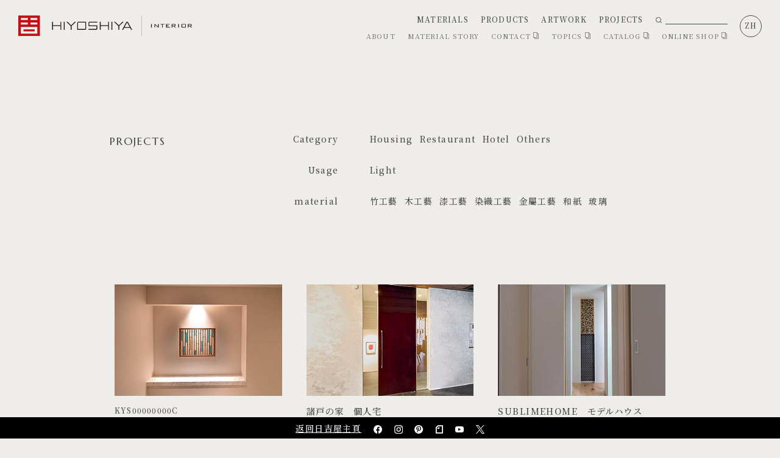

--- FILE ---
content_type: text/html; charset=UTF-8
request_url: https://interior.wagasa.com/zh/projects
body_size: 7241
content:
<!DOCTYPE html>
<html lang="zh">

<head>

  <!-- Google Tag Manager -->
<script>(function(w,d,s,l,i){w[l]=w[l]||[];w[l].push({'gtm.start':
    new Date().getTime(),event:'gtm.js'});var f=d.getElementsByTagName(s)[0],
    j=d.createElement(s),dl=l!='dataLayer'?'&l='+l:'';j.async=true;j.src=
    'https://www.googletagmanager.com/gtm.js?id='+i+dl;f.parentNode.insertBefore(j,f);
    })(window,document,'script','dataLayer','GTM-P7H5VZMH');</script>
<!-- End Google Tag Manager -->

<!-- Global site tag (gtag.js) - Google Analytics -->
<script async src="https://www.googletagmanager.com/gtag/js?id=G-5LNYYE3GP2"></script>
<script>
  window.dataLayer = window.dataLayer || [];
  function gtag(){dataLayer.push(arguments);}
  gtag('js', new Date());

  gtag('config', 'G-5LNYYE3GP2');
</script>


  <meta charset="utf-8">
  <meta name="viewport" content="width=device-width, initial-scale=1 viewport-fit=cover">

  <!-- CSRF Token -->
  <meta name="csrf-token" content="k3L4Wnjd6v0sO0Rc0gxjyJRE90X8ID7FsQFbLO9f">

  
  <title>HIYOSHIYA INTERIOR</title>

  <meta name="keywords" content="日吉屋,インテリア,空間,伝統は革新の連続,空間デザイン,hiyoshiya,interior traditional design" />
  <meta name="description" content="HIYOSHIYA INTERIOR將透過傳統文化的技術、設計與素材，為日本乃至全世界的室內裝飾空間帶來美觀、歷史、故事等唯此僅有的價值。">

    <meta property="og:site_name" content="HIYOSHIYA INTERIOR">
  <meta property="og:title" content="HIYOSHIYA INTERIOR">

  <meta property="og:description" content="HIYOSHIYA INTERIOR將透過傳統文化的技術、設計與素材，為日本乃至全世界的室內裝飾空間帶來美觀、歷史、故事等唯此僅有的價值。">
  <meta property="og:type" content="article">
  <meta property="og:url" content="https://interior.wagasa.com/zh/projects">
  <meta property="og:image" content="https://interior.wagasa.com/img/og.png">
  <meta property="fb:app_id" content="732874827288604" />

  <meta name="twitter:card" content="summary">
  <meta name="twitter:site" content="https://interior.wagasa.com/zh/projects">
  <meta name="twitter:image" content="https://interior.wagasa.com/img/og.png">



<link rel="shortcut icon" type="image/x-icon" href="/favicon.ico">
<link rel="icon" type="image/png" href="/img/favicon-16x16.png" sizes="16x16">
<link rel="icon" type="image/png" href="/img/favicon-32x32.png" sizes="32x32">
<link rel="icon" type="image/png" sizes="192x192" href="/img/android-chrome-192x192.png">
<link rel="icon" type="image/png" sizes="512x512" href="/img/android-chrome-512x512.png">
<link rel="apple-touch-icon" sizes="180x180" href="/img/apple-touch-icon.png">



  <!-- Styles -->
  <link href="/css/app.css?id=774b12948a8fd4806b2f" rel="stylesheet">
  </head>

<body class="sleep zh " locale="zh">
    <!-- Google Tag Manager (noscript) -->
<noscript><iframe src="https://www.googletagmanager.com/ns.html?id=GTM-P7H5VZMH" height="0" width="0" style="display:none;visibility:hidden"></iframe></noscript>
<!-- End Google Tag Manager (noscript) -->
    <div class="sleep">
        <svg class="logo" height="34.907" viewBox="0 0 36.415 34.907" width="36.415" xmlns="http://www.w3.org/2000/svg"><g fill="#b40011"><path d="m8.74 23.471h18.938v3.486h-18.938z"/><path d="m4.368 19.547h27.683v11.172h-27.683zm16.024-7.679h11.659v3.492h-11.659zm-16.024 0h11.659v3.491h-11.659zm0-7.681h11.659v3.494h-11.659zm16.024 0h11.659v3.494h-11.659zm-20.392 30.72h36.415v-34.907h-36.415z"/></g></svg>
    </div>
    <div id="pageContainer" class="page-container">
        <global-navigation type="page">
            <a type="home" href="https://interior.wagasa.com/zh">home</a>
            <a type="links" href="https://interior.wagasa.com/zh/materials">MATERIALS</a>
            <a type="links" href="https://interior.wagasa.com/zh/products">PRODUCTS</a>
            <a type="links" href="https://interior.wagasa.com/zh/artworks">ARTWORK</a>
            <a type="links" href="https://interior.wagasa.com/zh/projects">PROJECTS</a>
            <a type="sublinks" href="https://interior.wagasa.com/zh/about">ABOUT</a>
            <a type="sublinks" href="https://interior.wagasa.com/zh/material-story">MATERIAL STORY</a>
            <a type="sublinks" target="_blank" href="https://wagasa.com/contact">CONTACT</a>
            <a type="sublinks" target="_blank" href="https://wagasa.com/topics">TOPICS</a>
            <a type="sublinks" target="_blank" href="/img/JDLI_Vol.4_Eng_2309.pdf">CATALOG</a>
            <a type="sublinks" target="_blank" href="https://shop.wagasa.com/">ONLINE SHOP</a>
            <a type="lang" href="https://interior.wagasa.com/ja/projects" lang="ja">JA</a>
            <a type="lang" href="https://interior.wagasa.com/en/projects" lang="en">EN</a>
            <a type="lang" href="https://interior.wagasa.com/zh/projects" lang="zh">ZH</a>
        </global-navigation>
        
<section class="my-100">
    <div class="container">
        <div class="row">
            <div class="col-12 col-md-4 font-special fs-5 mb-5 mb-md-0">
                PROJECTS
                            </div>
            <div class="col-12 col-md-8">
                                <tag-selector name="Category" slug="interior_category">
                                                            <div slug="interior_category_housing">Housing</div>
                                                                                <div slug="interior_category_restaurant">Restaurant</div>
                                                                                <div slug="interior_category_hotel">Hotel</div>
                                                                                <div slug="interior_category_others">Others</div>
                                                        </tag-selector>
                                <tag-selector name="Usage" slug="interior_usage">
                                                            <div slug="interior_usage_light">Light</div>
                                                                                                                                                                                                                                                                                                                                                                                                                                                                                                                                                                                                                                                                                                                                                                                                        </tag-selector>
                                <tag-selector name="material" slug="interiors_material">
                                                            <div slug="interiors_material_bamboo">竹工藝</div>
                                                                                <div slug="interiors_material_wood">木工藝</div>
                                                                                <div slug="interiors_material_japaneselacquer">漆工藝</div>
                                                                                <div slug="interiors_material_textile">染織工藝</div>
                                                                                <div slug="interiors_material_metal">金屬工藝</div>
                                                                                                                                                                <div slug="interiors_material_paper">和紙</div>
                                                                                <div slug="interiors_material_glass">玻璃</div>
                                                                                                                                                                                                                        </tag-selector>
                            </div>
        </div>
    </div>
</section>

<section class="container mb-200">
    <list-items 
        api="https://interior.wagasa.com/zh/projects/fetch" 
    />
</section>



        
        <section class="page-footer">
            <div class="container py-5">
                <div class="row gx-0">
                    <div class="col-12 col-md-7 pe-md-5">
                        <div class="container">
                            <div class="row gx-0">
                                <div class="office col-12 col-md-6 pe-md-2">
                                    <div class="title fs-s fw-bold">股份有限公司日吉屋  京都本店</div>
                                    <div class="address fs-xs">〒602-0072　<br>京都市上京区寺之内通堀川東入ル百々町546</div>
                                    <div class="fs-xs">電話號碼：+81-75-441-6644<br>傳真號碼:　+81-75-441-6645</div>
                                    <a class="gmaplink" href="https://goo.gl/maps/Ehp3v6nv989ecsTm9" target="_blank"><span>google map</span><i class="icon-arrow2"></i></a>
                                </div>
                                <div class="office col-12 col-md-6 pe-md-2">
                                    <div class="title fs-s fw-bold">京都西陣事務所</div>
                                    <div class="address fs-xs">〒602-0098 <br>京都市上京区竪社北半町203</div>
                                    <div class="fs-xs">電話號碼：+81-75-432-8751<br>傳真號碼:　+81-75-432-8015</div>
                                    <a class="gmaplink" href="https://goo.gl/maps/Zx39CgqwvGGUDpPFA" target="_blank"><span>google map</span><i class="icon-arrow2"></i></a>
                                </div>
                                <div class="office col-12 col-md-6">
                                    <div class="title fs-s fw-bold">株式会社TCI研究所東京事務所</div>
                                    <div class="address fs-xs">〒107-0062<br>東京都港区南青山2-13-2 サンライズ青山ビル301</div>
                                    <div class="fs-xs">電話號碼：+81-80-3819-4907</div>
                                    
                                </div>
                                <div class="office col-12 col-md-6">
                                    <div class="title fs-s fw-bold">巴黎辦公室/展示室（預約制）</div>
                                    <div class="address fs-xs">Atelier Domisol, 4 Rue des Maronites, 75020 Paris, FRANCE</div>
                                    <div class="fs-xs">TEL : +33 (0)6-22-71-59-55</div>
                                    <a class="gmaplink" href="https://maps.app.goo.gl/3Mu6p4ezUjMzsnw67" target="_blank"><span>google map</span><i class="icon-arrow2"></i></a>
                                </div>
                                <div class="office col-12 col-md-6">
                                    <div class="title fs-s fw-bold">新加坡展示室</div>
                                    <div class="address fs-xs">WOW floors showroom, 35 Tannery Road, #07-05 Tannery Block, Singapore 347740</div>
                                    <div class="fs-xs">TEL : +65 6747 5450</div>
                                    <div class="fs-xs">MAIL : wow@wowwow.com.sg</div>
                                    <a class="gmaplink" href="https://maps.app.goo.gl/D52dJXyzF5Z9waRm7" target="_blank"><span>google map</span><i class="icon-arrow2"></i></a>
                                </div>
                                <div class="office col-12 col-md-6">
                                    <div class="title fs-s fw-bold">紐約展示室</div>
                                    <div class="address fs-xs">Ronit Anderson showroom, D&D Building – New York Showroom, 979 Third Avenue Suite 1016 - 10th Floor, Ny, Ny 10022</div>
                                    <div class="fs-xs">TEL : (332) 270-0570</div>
                                    <div class="fs-xs">MAIL : Ronit@ronitanderson.com</div>
                                    <a class="gmaplink" href="https://maps.app.goo.gl/h1EqQeTUQZykRR7X7" target="_blank"><span>google map</span><i class="icon-arrow2"></i></a>
                                </div>
                            </div>
                        </div>
                    </div>
                    <div class="col-12 col-md-5">
                        <div class="gmap4x3">
                            <iframe src="https://www.google.com/maps/embed?pb=!1m18!1m12!1m3!1d693.4209964737549!2d135.75234518773647!3d35.03355877418292!2m3!1f0!2f0!3f0!3m2!1i1024!2i768!4f13.1!3m3!1m2!1s0x6001080a704d30ad%3A0xcd346d840e724051!2z44CSNjAyLTAwNzIg5Lqs6YO95bqc5Lqs6YO95biC5LiK5Lqs5Yy655m-44CF55S677yV77yU77yW!5e0!3m2!1sja!2sjp!4v1627882078576!5m2!1sja!2sjp" width="600" height="450" style="border:0;filter:grayscale(100%);-webkit-filter:grayscale(100%)" allowfullscreen="" loading="lazy"></iframe>
                        </div>
                        <div class="sns mt-3">
                            <div class="label">OFFICIAL SNS</div>
                            <div class="link">
                                <div>
                                    <a class="btn-over fb" href="https://www.facebook.com/hiyoshiya.co.jp/" target="_blank"><span>- Facebook</span><i class="icon-facebook"></i></a>
                                    <a class="btn-over ig" href="https://www.instagram.com/hiyoshiya_kyoto/" target="_blank"><span>- Instagram</span><i class="icon-instagram"></i></a>
                                    <a class="btn-over pr" href="https://www.pinterest.jp/hiyoshiya_kyoto/" target="_blank"><span>- Pinterest</span><i class="icon-pinterest"></i></a>
                                </div>
                                <div>
                                    <a class="btn-over nt" href="https://note.com/kotaro_nishibori" target="_blank"><span>- note</span><i class="icon-note"></i></a>
                                    <a class="btn-over yt" href="https://www.youtube.com/channel/UCYM0ZMAYG6P4RWBJlBj0QcQ" target="_blank"><span>- youtube</span><i class="icon-youtube"></i></a>
                                    <a class="btn-over x" href="https://x.com/Hiyoshiya_" target="_blank"><span>- x</span><i class="icon-x"></i></a>
                                </div>
                            </div>
                        </div>
                    </div>
                </div>
            </div>
            <div class="container pb-7">
                <div class="row footer-bottom gx-0">
                    <div class='col-12 col-lg-4 text-center text-md-start'>
                        <img class="logo" src="https://interior.wagasa.com/img/logo-interior.svg">
                    </div>
                    <div class='col-12 col-lg-8 text-center text-md-end'>
                        <a class="btn-over privacy" href="https://wagasa.com/privacy">個人情報保護方針</a>
                        <span class="copyright">Copyright(c) HIYOSHIYA CO.,LTD.ALL Rights Reserved</span>
                    </div>
                </div>
            </div>
        </section>
    </div>
<script src="https://www.google.com/recaptcha/api.js?hl=zh&render=6LdY89waAAAAAC8Lb3iyqMVdPX7NORA71Slaovxw"></script>
<script src="/js/app.js?id=9f1aba6672bc01397a04"></script>

<div class="hiyoshiya-global-footer">
    <ul>
        <li><a href="https://wagasa.com/zh" target="_blank">返回日吉屋主頁</a></li>
        <li><a href="https://www.facebook.com/hiyoshiya.co.jp/" target="_blank"><svg viewBox="0 0 30 29.818" xmlns="http://www.w3.org/2000/svg" xmlns:xlink="http://www.w3.org/1999/xlink"><clipPath id="a"><path d="m0 0h30v29.818h-30z"/></clipPath><g clip-path="url(#a)"><path d="m30 15a15 15 0 1 0 -17.344 14.82v-10.482h-3.808v-4.338h3.809v-3.3c0-3.759 2.239-5.836 5.666-5.836a23.067 23.067 0 0 1 3.358.293v3.689h-1.893a2.168 2.168 0 0 0 -2.444 2.342v2.812h4.156l-.665 4.336h-3.5v10.484a15 15 0 0 0 12.665-14.82" transform="translate(0 -.002)"/></g></svg></a></li>
        <li><a href="https://www.instagram.com/hiyoshiya_kyoto/" target="_blank"><svg viewBox="0 0 30 30" xmlns="http://www.w3.org/2000/svg" xmlns:xlink="http://www.w3.org/1999/xlink"><clipPath id="a"><path d="m0 0h30v30h-30z"/></clipPath><g clip-path="url(#a)"><path d="m15.04 2.71c4.016 0 4.491.015 6.077.088a8.321 8.321 0 0 1 2.793.518 4.66 4.66 0 0 1 1.729 1.124 4.661 4.661 0 0 1 1.125 1.729 8.321 8.321 0 0 1 .518 2.793c.072 1.586.088 2.061.088 6.077s-.015 4.491-.088 6.077a8.322 8.322 0 0 1 -.518 2.793 4.981 4.981 0 0 1 -2.854 2.854 8.322 8.322 0 0 1 -2.793.518c-1.586.072-2.061.088-6.077.088s-4.491-.015-6.077-.088a8.323 8.323 0 0 1 -2.793-.518 4.66 4.66 0 0 1 -1.729-1.125 4.661 4.661 0 0 1 -1.125-1.729 8.323 8.323 0 0 1 -.516-2.793c-.072-1.586-.088-2.061-.088-6.077s.015-4.491.088-6.077a8.323 8.323 0 0 1 .518-2.793 4.66 4.66 0 0 1 1.123-1.729 4.66 4.66 0 0 1 1.729-1.125 8.322 8.322 0 0 1 2.793-.515c1.586-.072 2.061-.088 6.077-.088m0-2.71c-4.084 0-4.6.017-6.2.091a11.038 11.038 0 0 0 -3.651.7 7.372 7.372 0 0 0 -2.664 1.731 7.372 7.372 0 0 0 -1.735 2.664 11.039 11.039 0 0 0 -.7 3.651c-.073 1.6-.09 2.116-.09 6.2s.017 4.6.09 6.2a11.039 11.039 0 0 0 .7 3.651 7.372 7.372 0 0 0 1.735 2.664 7.373 7.373 0 0 0 2.664 1.735 11.041 11.041 0 0 0 3.651.7c1.6.073 2.116.09 6.2.09s4.6-.017 6.2-.09a11.041 11.041 0 0 0 3.651-.7 7.691 7.691 0 0 0 4.4-4.4 11.037 11.037 0 0 0 .7-3.651c.073-1.6.09-2.116.09-6.2s-.017-4.6-.09-6.2a11.037 11.037 0 0 0 -.7-3.651 7.374 7.374 0 0 0 -1.735-2.664 7.372 7.372 0 0 0 -2.665-1.733 11.038 11.038 0 0 0 -3.651-.7c-1.603-.073-2.116-.09-6.2-.09" transform="translate(.326 .327)"/><path d="m130.278 122.556a7.723 7.723 0 1 0 7.722 7.723 7.723 7.723 0 0 0 -7.723-7.723m0 12.736a5.013 5.013 0 1 1 5.013-5.013 5.013 5.013 0 0 1 -5.013 5.013" transform="translate(-114.912 -114.913)"/><path d="m359.775 89.02a1.8 1.8 0 1 1 -1.8-1.8 1.8 1.8 0 0 1 1.8 1.8" transform="translate(-334.577 -81.682)"/></g></svg></a></li>
        <li><a href="https://www.pinterest.jp/hiyoshiya_kyoto/" target="_blank"><svg viewBox="0 0 30 30" xmlns="http://www.w3.org/2000/svg"><path d="m48.875 0c-26.992 0-48.875 21.882-48.875 48.875s21.883 48.875 48.875 48.875 48.875-21.882 48.875-48.875-21.883-48.875-48.875-48.875zm5.624 65.109c-4.521 0-8.773-2.444-10.229-5.219 0 0-2.432 9.645-2.943 11.506-1.813 6.58-7.146 13.162-7.561 13.701-.289.375-.928.258-.994-.24-.113-.838-1.475-9.139.127-15.909.801-3.4 5.383-22.814 5.383-22.814s-1.334-2.673-1.334-6.625c0-6.205 3.596-10.837 8.074-10.837 3.807 0 5.645 2.859 5.645 6.286 0 3.828-2.436 9.552-3.693 14.856-1.051 4.441 2.225 8.064 6.605 8.064 7.933 0 13.272-10.188 13.272-22.261 0-9.174-6.176-16.044-17.418-16.044-12.697 0-20.615 9.471-20.615 20.052 0 3.646 1.078 6.221 2.764 8.21.773.915.883 1.283.602 2.333-.203.771-.66 2.625-.854 3.358-.279 1.062-1.137 1.44-2.098 1.049-5.846-2.387-8.572-8.793-8.572-15.994 0-11.893 10.029-26.154 29.922-26.154 15.985 0 26.506 11.566 26.506 23.984.001 16.428-9.132 28.698-22.589 28.698z" transform="scale(.306905)"/></svg></a></li>
        <li><a href="https://note.com/kotaro_nishibori" target="_blank" class="btn-over nt"><svg viewBox="0 0 30 30" xmlns="http://www.w3.org/2000/svg"><path d="m11.945 10.279v-2.238c-.016-.255.012-.509.083-.754.375-1.082 1.778-1.354 2.528-.489.125.144.221.309.283.489.073.245.101.499.085.754v3.453c.009.202-.005.407-.042.606-.138.547-.565.973-1.112 1.11-.201.034-.404.049-.608.041h-3.467c-.255.016-.51-.012-.756-.083-1.078-.362-1.361-1.757-.506-2.51.147-.13.319-.23.506-.293.246-.071.501-.098.756-.083zm12.34 15.65h-18.572v-16.309c-.004-.201.076-.393.22-.534l4.815-4.801c.141-.145.335-.224.536-.221h13.001zm2.109-25.547c-.153-.015-.307-.022-.461-.02h-15.142c-.172 0-.335.011-.449.02-.687.072-1.326.384-1.806.88l-5.634 5.618c-.498.476-.81 1.114-.882 1.799-.009.114-.02.282-.02.449v18.449c-.002.154.005.308.02.46.121.82.766 1.463 1.585 1.579.152.016.307.022.461.022h21.867c.154 0 .308-.006.461-.022.82-.116 1.466-.759 1.584-1.579.018-.152.025-.306.021-.46v-25.154c.004-.154-.003-.308-.021-.461-.118-.82-.764-1.463-1.584-1.58z" fill-rule="evenodd"/></svg></a></li>
        <li><a href="https://www.youtube.com/channel/UCYM0ZMAYG6P4RWBJlBj0QcQ" target="_blank" class="btn-over yt"><svg viewBox="0 0 30 30" xmlns="http://www.w3.org/2000/svg"><path d="m23.77 4.5h-17.54c-3.441 0-6.23 2.789-6.23 6.231v8.768c0 3.441 2.789 6.23 6.23 6.23h17.54c3.441 0 6.23-2.789 6.23-6.23v-8.768c0-3.442-2.789-6.231-6.23-6.231zm-4.215 11.041-8.203 3.912c-.219.105-.471-.054-.471-.296v-8.07c0-.246.26-.405.478-.294l8.204 4.157c.244.124.24.473-.008.591z"/></svg></a></li>
        <li><a href="https://x.com/Hiyoshiya_" target="_blank"><svg viewBox="0 0 1200 1227" fill="none" xmlns="http://www.w3.org/2000/svg"><path d="M714.163 519.284L1160.89 0H1055.03L667.137 450.887L357.328 0H0L468.492 681.821L0 1226.37H105.866L515.491 750.218L842.672 1226.37H1200L714.137 519.284H714.163ZM569.165 687.828L521.697 619.934L144.011 79.6944H306.615L611.412 515.685L658.88 583.579L1055.08 1150.3H892.476L569.165 687.854V687.828Z"/></svg></a></li>
    </ul>
</div>
<style>
    .hiyoshiya-global-footer {width:100%;height:2.4em;}
    .hiyoshiya-global-footer ul {position:fixed;bottom:0;left:0;width:100%;height:2.5em;background-color:black;display:flex;justify-content:center;align-items:center;list-style-type:none;padding-left:0px;margin-bottom:0px;font-size:14px;z-index:99999;}
    .hiyoshiya-global-footer li {color:white;margin:0 0.7em;}
    .hiyoshiya-global-footer a {color:white;font-size:12px;text-decoration:underline;text-underline-offset:0.1em;}
    @media  screen and (min-width:768px){.hiyoshiya-global-footer a {font-size:1em;}}
    .hiyoshiya-global-footer svg {color:white;fill:white;height:1em;}
</style>

</body>
</html>


--- FILE ---
content_type: application/javascript
request_url: https://interior.wagasa.com/js/app.js?id=9f1aba6672bc01397a04
body_size: 391236
content:
/*! For license information please see app.js.LICENSE.txt */
(()=>{var t,e={6532:t=>{var e;self,e=function(){return(()=>{"use strict";var t={311:(t,e,n)=>{n.r(e),n.d(e,{default:()=>jt});var r={};function i(){return(i=Object.assign||function(t){for(var e=1;e<arguments.length;e++){var n=arguments[e];for(var r in n)Object.prototype.hasOwnProperty.call(n,r)&&(t[r]=n[r])}return t}).apply(this,arguments)}n.r(r),n.d(r,{CREATED:()=>W,DESTROYED:()=>q,IDLE:()=>H,MOUNTED:()=>Z,MOVING:()=>V});var o=Object.keys;function a(t,e){o(t).some((function(n,r){return e(t[n],n,r)}))}function s(t){return o(t).map((function(e){return t[e]}))}function u(t){return"object"==typeof t}function l(t,e){var n=i({},t);return a(e,(function(t,e){u(t)?(u(n[e])||(n[e]={}),n[e]=l(n[e],t)):n[e]=t})),n}function c(t){return Array.isArray(t)?t:[t]}function f(t,e,n){return Math.min(Math.max(t,e>n?n:e),e>n?e:n)}function d(t,e){var n=0;return t.replace(/%s/g,(function(){return c(e)[n++]}))}function p(t){var e=typeof t;return"number"===e&&t>0?parseFloat(t)+"px":"string"===e?t:""}function h(t){return t<10?"0"+t:t}function v(t,e){if("string"==typeof e){var n=y("div",{});C(n,{position:"absolute",width:e}),x(t,n),e=n.clientWidth,w(n)}return+e||0}function g(t,e){return t?t.querySelector(e.split(" ")[0]):null}function m(t,e){return _(t,e)[0]}function _(t,e){return t?s(t.children).filter((function(t){return A(t,e.split(" ")[0])||t.tagName===e})):[]}function y(t,e){var n=document.createElement(t);return a(e,(function(t,e){return $(n,e,t)})),n}function b(t){var e=y("div",{});return e.innerHTML=t,e.firstChild}function w(t){c(t).forEach((function(t){if(t){var e=t.parentElement;e&&e.removeChild(t)}}))}function x(t,e){t&&t.appendChild(e)}function k(t,e){if(t&&e){var n=e.parentElement;n&&n.insertBefore(t,e)}}function C(t,e){t&&a(e,(function(e,n){null!==e&&(t.style[n]=e)}))}function O(t,e,n){t&&c(e).forEach((function(e){e&&t.classList[n?"remove":"add"](e)}))}function S(t,e){O(t,e,!1)}function T(t,e){O(t,e,!0)}function A(t,e){return!!t&&t.classList.contains(e)}function $(t,e,n){t&&t.setAttribute(e,n)}function E(t,e){return t?t.getAttribute(e):""}function j(t,e){c(e).forEach((function(e){c(t).forEach((function(t){return t&&t.removeAttribute(e)}))}))}function M(t){return t.getBoundingClientRect()}var P="slide",L="loop",D="fade";const I=function(t,e){var n,r;return{mount:function(){n=e.Elements.list,t.on("transitionend",(function(t){t.target===n&&r&&r()}),n)},start:function(i,o,a,s,u){var l=t.options,c=e.Controller.edgeIndex,f=l.speed;r=u,t.is(P)&&(0===a&&o>=c||a>=c&&0===o)&&(f=l.rewindSpeed||f),C(n,{transition:"transform "+f+"ms "+l.easing,transform:"translate("+s.x+"px,"+s.y+"px)"})}}},F=function(t,e){function n(n){var r=t.options;C(e.Elements.slides[n],{transition:"opacity "+r.speed+"ms "+r.easing})}return{mount:function(){n(t.index)},start:function(t,r,i,o,a){var s=e.Elements.track;C(s,{height:p(s.clientHeight)}),n(r),setTimeout((function(){a(),C(s,{height:""})}))}}};function z(t){console.error("[SPLIDE] "+t)}function N(t,e){if(!t)throw new Error(e)}var R="splide",B={active:"is-active",visible:"is-visible",loading:"is-loading"},U={type:"slide",rewind:!1,speed:400,rewindSpeed:0,waitForTransition:!0,width:0,height:0,fixedWidth:0,fixedHeight:0,heightRatio:0,autoWidth:!1,autoHeight:!1,perPage:1,perMove:0,clones:0,start:0,focus:!1,gap:0,padding:0,arrows:!0,arrowPath:"",pagination:!0,autoplay:!1,interval:5e3,pauseOnHover:!0,pauseOnFocus:!0,resetProgress:!0,lazyLoad:!1,preloadPages:1,easing:"cubic-bezier(.42,.65,.27,.99)",keyboard:"global",drag:!0,dragAngleThreshold:30,swipeDistanceThreshold:150,flickVelocityThreshold:.6,flickPower:600,flickMaxPages:1,direction:"ltr",cover:!1,accessibility:!0,slideFocus:!0,isNavigation:!1,trimSpace:!0,updateOnMove:!1,throttle:100,destroy:!1,breakpoints:!1,classes:{root:R,slider:R+"__slider",track:R+"__track",list:R+"__list",slide:R+"__slide",container:R+"__slide__container",arrows:R+"__arrows",arrow:R+"__arrow",prev:R+"__arrow--prev",next:R+"__arrow--next",pagination:R+"__pagination",page:R+"__pagination__page",clone:R+"__slide--clone",progress:R+"__progress",bar:R+"__progress__bar",autoplay:R+"__autoplay",play:R+"__play",pause:R+"__pause",spinner:R+"__spinner",sr:R+"__sr"},i18n:{prev:"Previous slide",next:"Next slide",first:"Go to first slide",last:"Go to last slide",slideX:"Go to slide %s",pageX:"Go to page %s",play:"Start autoplay",pause:"Pause autoplay"}},W=1,Z=2,H=3,V=4,q=5;function X(t,e){for(var n=0;n<e.length;n++){var r=e[n];r.enumerable=r.enumerable||!1,r.configurable=!0,"value"in r&&(r.writable=!0),Object.defineProperty(t,r.key,r)}}var K=function(){function t(t,e,n){var i;void 0===e&&(e={}),void 0===n&&(n={}),this.root=t instanceof Element?t:document.querySelector(t),N(this.root,"An invalid element/selector was given."),this.Components=null,this.Event=function(){var t=[];function e(t){t.elm&&t.elm.removeEventListener(t.event,t.handler,t.options)}return{on:function(e,n,r,i){void 0===r&&(r=null),void 0===i&&(i={}),e.split(" ").forEach((function(e){r&&r.addEventListener(e,n,i),t.push({event:e,handler:n,elm:r,options:i})}))},off:function(n,r){void 0===r&&(r=null),n.split(" ").forEach((function(n){t=t.filter((function(t){return!t||t.event!==n||t.elm!==r||(e(t),!1)}))}))},emit:function(e){for(var n=arguments.length,r=new Array(n>1?n-1:0),i=1;i<n;i++)r[i-1]=arguments[i];t.forEach((function(t){t.elm||t.event.split(".")[0]!==e||t.handler.apply(t,r)}))},destroy:function(){t.forEach(e),t=[]}}}(),this.State=(i=W,{set:function(t){i=t},is:function(t){return t===i}}),this.STATES=r,this._o=l(U,e),this._i=0,this._c=n,this._e={},this._t=null}var e,n,i,o=t.prototype;return o.mount=function(t,e){var n=this;void 0===t&&(t=this._e),void 0===e&&(e=this._t),this.State.set(W),this._e=t,this._t=e,this.Components=function(t,e,n){var r={};return a(e,(function(e,n){r[n]=e(t,r,n.toLowerCase())})),n||(n=t.is(D)?F:I),r.Transition=n(t,r),r}(this,l(this._c,t),e);try{a(this.Components,(function(t,e){var r=t.required;void 0===r||r?t.mount&&t.mount():delete n.Components[e]}))}catch(t){return void z(t.message)}var r=this.State;return r.set(Z),a(this.Components,(function(t){t.mounted&&t.mounted()})),this.emit("mounted"),r.set(H),this.emit("ready"),C(this.root,{visibility:"visible"}),this.on("move drag",(function(){return r.set(V)})).on("moved dragged",(function(){return r.set(H)})),this},o.sync=function(t){return this.sibling=t,this},o.on=function(t,e,n,r){return void 0===n&&(n=null),void 0===r&&(r={}),this.Event.on(t,e,n,r),this},o.off=function(t,e){return void 0===e&&(e=null),this.Event.off(t,e),this},o.emit=function(t){for(var e,n=arguments.length,r=new Array(n>1?n-1:0),i=1;i<n;i++)r[i-1]=arguments[i];return(e=this.Event).emit.apply(e,[t].concat(r)),this},o.go=function(t,e){return void 0===e&&(e=this.options.waitForTransition),(this.State.is(H)||this.State.is(V)&&!e)&&this.Components.Controller.go(t,!1),this},o.is=function(t){return t===this._o.type},o.add=function(t,e){return void 0===e&&(e=-1),this.Components.Elements.add(t,e,this.refresh.bind(this)),this},o.remove=function(t){return this.Components.Elements.remove(t),this.refresh(),this},o.refresh=function(){return this.emit("refresh:before").emit("refresh").emit("resize"),this},o.destroy=function(t){var e=this;if(void 0===t&&(t=!0),!this.State.is(W))return s(this.Components).reverse().forEach((function(e){e.destroy&&e.destroy(t)})),this.emit("destroy",t),this.Event.destroy(),this.State.set(q),this;this.on("ready",(function(){return e.destroy(t)}))},e=t,(n=[{key:"index",get:function(){return this._i},set:function(t){this._i=parseInt(t)}},{key:"length",get:function(){return this.Components.Elements.length}},{key:"options",get:function(){return this._o},set:function(t){var e=this.State.is(W);e||this.emit("update"),this._o=l(this._o,t),e||this.emit("updated",this._o)}},{key:"classes",get:function(){return this._o.classes}},{key:"i18n",get:function(){return this._o.i18n}}])&&X(e.prototype,n),i&&X(e,i),t}();const Y=function(t){var e=E(t.root,"data-splide");if(e)try{t.options=JSON.parse(e)}catch(t){z(t.message)}return{mount:function(){t.State.is(W)&&(t.index=t.options.start)}}};var J="rtl",G="ttb",Q="update.slide";const tt=function(t,e){var n=t.root,r=t.classes,i=[];if(!n.id){window.splide=window.splide||{};var o=window.splide.uid||0;window.splide.uid=++o,n.id="splide"+h(o)}var u={mount:function(){var e=this;this.init(),t.on("refresh",(function(){e.destroy(),e.init()})).on("updated",(function(){T(n,l()),S(n,l())}))},destroy:function(){i.forEach((function(t){t.destroy()})),i=[],T(n,l())},init:function(){var t=this;!function(){u.slider=m(n,r.slider),u.track=g(n,"."+r.track),u.list=m(u.track,r.list),N(u.track&&u.list,"Track or list was not found."),u.slides=_(u.list,r.slide);var t=c(r.arrows);u.arrows={prev:g(t,"."+r.prev),next:g(t,"."+r.next)};var e=c(r.autoplay);u.bar=g(c(r.progress),"."+r.bar),u.play=g(e,"."+r.play),u.pause=g(e,"."+r.pause),u.track.id=u.track.id||n.id+"-track",u.list.id=u.list.id||n.id+"-list"}(),S(n,l()),this.slides.forEach((function(e,n){t.register(e,n,-1)}))},register:function(e,n,r){var o=function(t,e,n,r){var i=t.options.updateOnMove,o="ready.slide updated.slide resized.slide moved.slide"+(i?" move.slide":""),a={slide:r,index:e,realIndex:n,container:m(r,t.classes.container),isClone:n>-1,mount:function(){var a=this;this.isClone||(r.id=t.root.id+"-slide"+h(e+1)),t.on(o,(function(){return a.update()})).on(Q,l).on("click",(function(){return t.emit("click",a)}),r),i&&t.on("move.slide",(function(t){t===n&&u(!0,!1)})),C(r,{display:""}),this.styles=E(r,"style")||""},destroy:function(){t.off(o).off(Q).off("click",r),T(r,s(B)),l(),j(this.container,"style")},update:function(){u(this.isActive(),!1),u(this.isVisible(),!0)},isActive:function(){return t.index===e},isVisible:function(){var e=this.isActive();if(t.is(D)||e)return e;var n=Math.ceil,i=M(t.Components.Elements.track),o=M(r);return t.options.direction===G?i.top<=o.top&&o.bottom<=n(i.bottom):i.left<=o.left&&o.right<=n(i.right)},isWithin:function(n,r){var i=Math.abs(n-e);return t.is(P)||this.isClone||(i=Math.min(i,t.length-i)),i<r}};function u(e,n){var i=n?"visible":"active",o=B[i];e?(S(r,o),t.emit(""+i,a)):A(r,o)&&(T(r,o),t.emit(n?"hidden":"inactive",a))}function l(){$(r,"style",a.styles)}return a}(t,n,r,e);o.mount(),i.push(o)},getSlide:function(t){return i.filter((function(e){return e.index===t}))[0]},getSlides:function(t){return t?i:i.filter((function(t){return!t.isClone}))},getSlidesByPage:function(n){var r=e.Controller.toIndex(n),o=t.options,a=!1!==o.focus?1:o.perPage;return i.filter((function(t){var e=t.index;return r<=e&&e<r+a}))},add:function(t,e,n){if("string"==typeof t&&(t=b(t)),t instanceof Element){var r=this.slides[e];C(t,{display:"none"}),r?(k(t,r),this.slides.splice(e,0,t)):(x(this.list,t),this.slides.push(t)),function(t,e){var n=t.querySelectorAll("img"),r=n.length;if(r){var i=0;a(n,(function(t){t.onload=t.onerror=function(){++i===r&&e()}}))}else e()}(t,(function(){n&&n(t)}))}},remove:function(t){w(this.slides.splice(t,1)[0])},each:function(t){i.forEach(t)},get length(){return this.slides.length},get total(){return i.length}};function l(){var e=r.root,n=t.options;return[e+"--"+n.type,e+"--"+n.direction,n.drag?e+"--draggable":"",n.isNavigation?e+"--nav":"",B.active]}function c(t){return m(n,t)||m(u.slider,t)}return u};var et=Math.floor;const nt=function(t,e){var n,r,i={mount:function(){n=t.options,r=t.is(L),t.on("move",(function(e){t.index=e})).on("updated refresh",(function(e){n=e||n,t.index=f(t.index,0,i.edgeIndex)}))},go:function(t,n){var r=this.trim(this.parse(t));e.Track.go(r,this.rewind(r),n)},parse:function(e){var r=t.index,o=String(e).match(/([+\-<>]+)(\d+)?/),a=o?o[1]:"",s=o?parseInt(o[2]):0;switch(a){case"+":r+=s||1;break;case"-":r-=s||1;break;case">":case"<":r=function(t,e,r){if(t>-1)return i.toIndex(t);var o=n.perMove,a=r?-1:1;return o?e+o*a:i.toIndex(i.toPage(e)+a)}(s,r,"<"===a);break;default:r=parseInt(e)}return r},toIndex:function(e){if(o())return e;var r=t.length,i=n.perPage,a=e*i;return r-i<=(a-=(this.pageLength*i-r)*et(a/r))&&a<r&&(a=r-i),a},toPage:function(e){if(o())return e;var r=t.length,i=n.perPage;return et(r-i<=e&&e<r?(r-1)/i:e/i)},trim:function(t){return r||(t=n.rewind?this.rewind(t):f(t,0,this.edgeIndex)),t},rewind:function(t){var e=this.edgeIndex;if(r){for(;t>e;)t-=e+1;for(;t<0;)t+=e+1}else t>e?t=0:t<0&&(t=e);return t},isRtl:function(){return n.direction===J},get pageLength(){var e=t.length;return o()?e:Math.ceil(e/n.perPage)},get edgeIndex(){var e=t.length;return e?o()||n.isNavigation||r?e-1:e-n.perPage:0},get prevIndex(){var e=t.index-1;return(r||n.rewind)&&(e=this.rewind(e)),e>-1?e:-1},get nextIndex(){var e=t.index+1;return(r||n.rewind)&&(e=this.rewind(e)),t.index<e&&e<=this.edgeIndex||0===e?e:-1}};function o(){return!1!==n.focus}return i};var rt=Math.abs;const it=function(t,e){var n,r,i,o=t.options.direction===G,a=t.is(D),s=t.options.direction===J,u=!1,l=s?1:-1,c={sign:l,mount:function(){r=e.Elements,n=e.Layout,i=r.list},mounted:function(){var e=this;a||(this.jump(0),t.on("mounted resize updated",(function(){e.jump(t.index)})))},go:function(n,r,i){var o=p(n),s=t.index;t.State.is(V)&&u||(u=n!==r,i||t.emit("move",r,s,n),Math.abs(o-this.position)>=1||a?e.Transition.start(n,r,s,this.toCoord(o),(function(){d(n,r,s,i)})):n!==s&&"move"===t.options.trimSpace?e.Controller.go(n+n-s,i):d(n,r,s,i))},jump:function(t){this.translate(p(t))},translate:function(t){C(i,{transform:"translate"+(o?"Y":"X")+"("+t+"px)"})},cancel:function(){t.is(L)?this.shift():this.translate(this.position),C(i,{transition:""})},shift:function(){var e=rt(this.position),n=rt(this.toPosition(0)),r=rt(this.toPosition(t.length)),i=r-n;e<n?e+=i:e>r&&(e-=i),this.translate(l*e)},trim:function(e){return!t.options.trimSpace||t.is(L)?e:f(e,l*(n.totalSize()-n.size-n.gap),0)},toIndex:function(t){var e=this,n=0,i=1/0;return r.getSlides(!0).forEach((function(r){var o=r.index,a=rt(e.toPosition(o)-t);a<i&&(i=a,n=o)})),n},toCoord:function(t){return{x:o?0:t,y:o?t:0}},toPosition:function(t){var e=n.totalSize(t)-n.slideSize(t)-n.gap;return l*(e+this.offset(t))},offset:function(e){var r=t.options.focus,i=n.slideSize(e);return"center"===r?-(n.size-i)/2:-(parseInt(r)||0)*(i+n.gap)},get position(){var t=o?"top":s?"right":"left";return M(i)[t]-(M(r.track)[t]-n.padding[t]*l)}};function d(e,n,r,o){C(i,{transition:""}),u=!1,a||c.jump(n),o||t.emit("moved",n,r,e)}function p(t){return c.trim(c.toPosition(t))}return c},ot=function(t,e){var n=[],r=0,i=e.Elements,o={mount:function(){var e=this;t.is(L)&&(a(),t.on("refresh:before",(function(){e.destroy()})).on("refresh",a).on("resize",(function(){r!==s()&&(e.destroy(),t.refresh())})))},destroy:function(){w(n),n=[]},get clones(){return n},get length(){return n.length}};function a(){o.destroy(),function(t){var e=i.length,r=i.register;if(e){for(var o=i.slides;o.length<t;)o=o.concat(o);o.slice(0,t).forEach((function(t,o){var a=u(t);x(i.list,a),n.push(a),r(a,o+e,o%e)})),o.slice(-t).forEach((function(i,a){var s=u(i);k(s,o[0]),n.push(s),r(s,a-t,(e+a-t%e)%e)}))}}(r=s())}function s(){var e=t.options;if(e.clones)return e.clones;var n=e.autoWidth||e.autoHeight?i.length:e.perPage,r=e.direction===G?"Height":"Width",o=v(t.root,e["fixed"+r]);return o&&(n=Math.ceil(i.track["client"+r]/o)),n*(e.drag?e.flickMaxPages+1:1)}function u(e){var n=e.cloneNode(!0);return S(n,t.classes.clone),j(n,"id"),n}return o};function at(t,e){var n;return function(){n||(n=setTimeout((function(){t(),n=null}),e))}}const st=function(t,e){var n,r,i=e.Elements,a=t.options.direction===G,s=(n={mount:function(){t.on("resize load",at((function(){t.emit("resize")}),t.options.throttle),window).on("resize",l).on("updated refresh",u),u(),this.totalSize=a?this.totalHeight:this.totalWidth,this.slideSize=a?this.slideHeight:this.slideWidth},destroy:function(){j([i.list,i.track],"style")},get size(){return a?this.height:this.width}},r=a?function(t,e){var n,r,i=e.Elements,o=t.root;return{margin:"marginBottom",init:function(){this.resize()},resize:function(){r=t.options,n=i.track,this.gap=v(o,r.gap);var e=r.padding,a=v(o,e.top||e),s=v(o,e.bottom||e);this.padding={top:a,bottom:s},C(n,{paddingTop:p(a),paddingBottom:p(s)})},totalHeight:function(e){void 0===e&&(e=t.length-1);var n=i.getSlide(e);return n?M(n.slide).bottom-M(i.list).top+this.gap:0},slideWidth:function(){return v(o,r.fixedWidth||this.width)},slideHeight:function(t){if(r.autoHeight){var e=i.getSlide(t);return e?e.slide.offsetHeight:0}var n=r.fixedHeight||(this.height+this.gap)/r.perPage-this.gap;return v(o,n)},get width(){return n.clientWidth},get height(){var t=r.height||this.width*r.heightRatio;return N(t,'"height" or "heightRatio" is missing.'),v(o,t)-this.padding.top-this.padding.bottom}}}(t,e):function(t,e){var n,r=e.Elements,i=t.root,o=t.options;return{margin:"margin"+(o.direction===J?"Left":"Right"),height:0,init:function(){this.resize()},resize:function(){o=t.options,n=r.track,this.gap=v(i,o.gap);var e=o.padding,a=v(i,e.left||e),s=v(i,e.right||e);this.padding={left:a,right:s},C(n,{paddingLeft:p(a),paddingRight:p(s)})},totalWidth:function(e){void 0===e&&(e=t.length-1);var n=r.getSlide(e),i=0;if(n){var a=M(n.slide),s=M(r.list);i=o.direction===J?s.right-a.left:a.right-s.left,i+=this.gap}return i},slideWidth:function(t){if(o.autoWidth){var e=r.getSlide(t);return e?e.slide.offsetWidth:0}var n=o.fixedWidth||(this.width+this.gap)/o.perPage-this.gap;return v(i,n)},slideHeight:function(){var t=o.height||o.fixedHeight||this.width*o.heightRatio;return v(i,t)},get width(){return n.clientWidth-this.padding.left-this.padding.right}}}(t,e),o(r).forEach((function(t){n[t]||Object.defineProperty(n,t,Object.getOwnPropertyDescriptor(r,t))})),n);function u(){s.init(),C(t.root,{maxWidth:p(t.options.width)}),i.each((function(t){t.slide.style[s.margin]=p(s.gap)})),l()}function l(){var e=t.options;s.resize(),C(i.track,{height:p(s.height)});var n=e.autoHeight?null:p(s.slideHeight());i.each((function(t){C(t.container,{height:n}),C(t.slide,{width:e.autoWidth?null:p(s.slideWidth(t.index)),height:t.container?null:n})})),t.emit("resized")}return s};var ut=Math.abs;const lt=function(t,e){var n,r,i,o,s=e.Track,u=e.Controller,l=t.options.direction===G,c=l?"y":"x",d={disabled:!1,mount:function(){var n=this,r=e.Elements,i=r.track;t.on("touchstart mousedown",p,i).on("touchmove mousemove",v,i,{passive:!1}).on("touchend touchcancel mouseleave mouseup dragend",g,i).on("mounted refresh",(function(){a(r.list.querySelectorAll("img, a"),(function(e){t.off("dragstart",e).on("dragstart",(function(t){t.preventDefault()}),e,{passive:!1})}))})).on("mounted updated",(function(){n.disabled=!t.options.drag}))}};function p(t){d.disabled||o||h(t)}function h(t){n=s.toCoord(s.position),r=m(t,{}),i=r}function v(e){if(r)if(i=m(e,r),o){if(e.cancelable&&e.preventDefault(),!t.is(D)){var a=n[c]+i.offset[c];s.translate(function(e){if(t.is(P)){var n=s.sign,r=n*s.trim(s.toPosition(0)),i=n*s.trim(s.toPosition(u.edgeIndex));(e*=n)<r?e=r-7*Math.log(r-e):e>i&&(e=i+7*Math.log(e-i)),e*=n}return e}(a))}}else(function(e){var n=e.offset;if(t.State.is(V)&&t.options.waitForTransition)return!1;var r=180*Math.atan(ut(n.y)/ut(n.x))/Math.PI;return l&&(r=90-r),r<t.options.dragAngleThreshold})(i)&&(t.emit("drag",r),o=!0,s.cancel(),h(e))}function g(){r=null,o&&(t.emit("dragged",i),function(n){var r=n.velocity[c],i=ut(r);if(i>0){var o=t.options,a=t.index,l=r<0?-1:1,d=a;if(!t.is(D)){var p=s.position;i>o.flickVelocityThreshold&&ut(n.offset[c])<o.swipeDistanceThreshold&&(p+=l*Math.min(i*o.flickPower,e.Layout.size*(o.flickMaxPages||1))),d=s.toIndex(p)}d===a&&i>.1&&(d=a+l*s.sign),t.is(P)&&(d=f(d,0,u.edgeIndex)),u.go(d,o.isNavigation)}}(i),o=!1)}function m(t,e){var n=t.timeStamp,r=t.touches,i=r?r[0]:t,o=i.clientX,a=i.clientY,s=e.to||{},u=s.x,l=void 0===u?o:u,c=s.y,f={x:o-l,y:a-(void 0===c?a:c)},d=n-(e.time||0);return{to:{x:o,y:a},offset:f,time:n,velocity:{x:f.x/d,y:f.y/d}}}return d},ct=function(t,e){var n=!1;function r(t){n&&(t.preventDefault(),t.stopPropagation(),t.stopImmediatePropagation())}return{required:t.options.drag,mount:function(){t.on("click",r,e.Elements.track,{capture:!0}).on("drag",(function(){n=!0})).on("dragged",(function(){setTimeout((function(){n=!1}))}))}}};var ft=1,dt=2,pt=3;const ht=function(t,e,n){var r,i,o,a=t.classes,s=t.root,u=e.Elements;function l(){var o=e.Controller,a=o.prevIndex,s=o.nextIndex,u=t.length>t.options.perPage||t.is(L);r.disabled=a<0||!u,i.disabled=s<0||!u,t.emit(n+":updated",r,i,a,s)}function c(e){return b('<button class="'+a.arrow+" "+(e?a.prev:a.next)+'" type="button"><svg xmlns="http://www.w3.org/2000/svg"\tviewBox="0 0 40 40"\twidth="40"\theight="40"><path d="'+(t.options.arrowPath||"m15.5 0.932-4.3 4.38 14.5 14.6-14.5 14.5 4.3 4.4 14.6-14.6 4.4-4.3-4.4-4.4-14.6-14.6z")+'" />')}return{required:t.options.arrows,mount:function(){r=u.arrows.prev,i=u.arrows.next,r&&i||!t.options.arrows||(r=c(!0),i=c(!1),o=!0,function(){var e=y("div",{class:a.arrows});x(e,r),x(e,i);var n=u.slider,o="slider"===t.options.arrows&&n?n:s;k(e,o.firstElementChild)}()),r&&i&&t.on("click",(function(){t.go("<")}),r).on("click",(function(){t.go(">")}),i).on("mounted move updated refresh",l),this.arrows={prev:r,next:i}},mounted:function(){t.emit(n+":mounted",r,i)},destroy:function(){j([r,i],"disabled"),o&&w(r.parentElement)}}};var vt="move.page",gt="updated.page refresh.page";const mt=function(t,e,n){var r={},i=e.Elements,o={mount:function(){var e=t.options.pagination;if(e){r=function(){var e=t.options,n=t.classes,r=y("ul",{class:n.pagination}),o=i.getSlides(!1).filter((function(t){return!1!==e.focus||t.index%e.perPage==0})).map((function(e,o){var a=y("li",{}),s=y("button",{class:n.page,type:"button"});return x(a,s),x(r,a),t.on("click",(function(){t.go(">"+o)}),s),{li:a,button:s,page:o,Slides:i.getSlidesByPage(o)}}));return{list:r,items:o}}();var n=i.slider;x("slider"===e&&n?n:t.root,r.list),t.on(vt,a)}t.off(gt).on(gt,(function(){o.destroy(),t.options.pagination&&(o.mount(),o.mounted())}))},mounted:function(){if(t.options.pagination){var e=t.index;t.emit(n+":mounted",r,this.getItem(e)),a(e,-1)}},destroy:function(){w(r.list),r.items&&r.items.forEach((function(e){t.off("click",e.button)})),t.off(vt),r={}},getItem:function(t){return r.items[e.Controller.toPage(t)]},get data(){return r}};function a(e,i){var a=o.getItem(i),s=o.getItem(e),u=B.active;a&&T(a.button,u),s&&S(s.button,u),t.emit(n+":updated",r,a,s)}return o};var _t="data-splide-lazy",yt="data-splide-lazy-srcset",bt="aria-current",wt="aria-controls",xt="aria-label",kt="aria-hidden",Ct="tabindex",Ot={ltr:{ArrowLeft:"<",ArrowRight:">",Left:"<",Right:">"},rtl:{ArrowLeft:">",ArrowRight:"<",Left:">",Right:"<"},ttb:{ArrowUp:"<",ArrowDown:">",Up:"<",Down:">"}};const St=function(t,e){var n=t.i18n,r=e.Elements,i=[kt,Ct,wt,xt,bt,"role"];function o(e,n){$(e,kt,!n),t.options.slideFocus&&$(e,Ct,n?0:-1)}function a(t,e){var n=r.track.id;$(t,wt,n),$(e,wt,n)}function s(e,r,i,o){var a=t.index,s=i>-1&&a<i?n.last:n.prev,u=o>-1&&a>o?n.first:n.next;$(e,xt,s),$(r,xt,u)}function u(e,r){r&&$(r.button,bt,!0),e.items.forEach((function(e){var r=t.options,i=d(!1===r.focus&&r.perPage>1?n.pageX:n.slideX,e.page+1),o=e.button,a=e.Slides.map((function(t){return t.slide.id}));$(o,wt,a.join(" ")),$(o,xt,i)}))}function l(t,e,n){e&&j(e.button,bt),n&&$(n.button,bt,!0)}function c(t){r.each((function(e){var r=e.slide,i=e.realIndex;p(r)||$(r,"role","button");var o=i>-1?i:e.index,a=d(n.slideX,o+1),s=t.Components.Elements.getSlide(o);$(r,xt,a),s&&$(r,wt,s.slide.id)}))}function f(t,e){var n=t.slide;e?$(n,bt,!0):j(n,bt)}function p(t){return"BUTTON"===t.tagName}return{required:t.options.accessibility,mount:function(){t.on("visible",(function(t){o(t.slide,!0)})).on("hidden",(function(t){o(t.slide,!1)})).on("arrows:mounted",a).on("arrows:updated",s).on("pagination:mounted",u).on("pagination:updated",l).on("refresh",(function(){j(e.Clones.clones,i)})),t.options.isNavigation&&t.on("navigation:mounted navigation:updated",c).on("active",(function(t){f(t,!0)})).on("inactive",(function(t){f(t,!1)})),["play","pause"].forEach((function(t){var e=r[t];e&&(p(e)||$(e,"role","button"),$(e,wt,r.track.id),$(e,xt,n[t]))}))},destroy:function(){var t=e.Arrows,n=t?t.arrows:{};j(r.slides.concat([n.prev,n.next,r.play,r.pause]),i)}}};var Tt="move.sync",At="mouseup touchend",$t=[" ","Enter","Spacebar"],Et={Options:Y,Breakpoints:function(t){var e,n,r=t.options.breakpoints,i=at(a,50),o=[];function a(){var i,a=(i=o.filter((function(t){return t.mql.matches}))[0])?i.point:-1;if(a!==n){n=a;var s=t.State,u=r[a]||e,l=u.destroy;l?(t.options=e,t.destroy("completely"===l)):(s.is(q)&&t.mount(),t.options=u)}}return{required:r&&matchMedia,mount:function(){o=Object.keys(r).sort((function(t,e){return+t-+e})).map((function(t){return{point:t,mql:matchMedia("(max-width:"+t+"px)")}})),this.destroy(!0),addEventListener("resize",i),e=t.options,a()},destroy:function(t){t&&removeEventListener("resize",i)}}},Controller:nt,Elements:tt,Track:it,Clones:ot,Layout:st,Drag:lt,Click:ct,Autoplay:function(t,e,n){var r,i=[],o=e.Elements,a={required:t.options.autoplay,mount:function(){var e=t.options;o.slides.length>e.perPage&&(r=function(t,e,n){var r,i,o,a=window.requestAnimationFrame,s=!0,u=function u(l){s||(r||(r=l,o&&o<1&&(r-=o*e)),o=(i=l-r)/e,i>=e&&(r=0,o=1,t()),n&&n(o),a(u))};return{pause:function(){s=!0,r=0},play:function(t){r=0,t&&(o=0),s&&(s=!1,a(u))}}}((function(){t.go(">")}),e.interval,(function(e){t.emit(n+":playing",e),o.bar&&C(o.bar,{width:100*e+"%"})})),function(){var e=t.options,n=t.sibling,r=[t.root,n?n.root:null];e.pauseOnHover&&(s(r,"mouseleave",ft,!0),s(r,"mouseenter",ft,!1)),e.pauseOnFocus&&(s(r,"focusout",dt,!0),s(r,"focusin",dt,!1)),o.play&&t.on("click",(function(){a.play(dt),a.play(pt)}),o.play),o.pause&&s([o.pause],"click",pt,!1),t.on("move refresh",(function(){a.play()})).on("destroy",(function(){a.pause()}))}(),this.play())},play:function(e){void 0===e&&(e=0),(i=i.filter((function(t){return t!==e}))).length||(t.emit(n+":play"),r.play(t.options.resetProgress))},pause:function(e){void 0===e&&(e=0),r.pause(),-1===i.indexOf(e)&&i.push(e),1===i.length&&t.emit(n+":pause")}};function s(e,n,r,i){e.forEach((function(e){t.on(n,(function(){a[i?"play":"pause"](r)}),e)}))}return a},Cover:function(t,e){function n(t){e.Elements.each((function(e){var n=m(e.slide,"IMG")||m(e.container,"IMG");n&&n.src&&r(n,t)}))}function r(t,e){C(t.parentElement,{background:e?"":'center/cover no-repeat url("'+t.src+'")'}),C(t,{display:e?"":"none"})}return{required:t.options.cover,mount:function(){t.on("lazyload:loaded",(function(t){r(t,!1)})),t.on("mounted updated refresh",(function(){return n(!1)}))},destroy:function(){n(!0)}}},Arrows:ht,Pagination:mt,LazyLoad:function(t,e,n){var r,i,o=t.options,s="sequential"===o.lazyLoad;function u(){i=[],r=0}function l(e){e=isNaN(e)?t.index:e,(i=i.filter((function(t){return!t.Slide.isWithin(e,o.perPage*(o.preloadPages+1))||(c(t.img,t.Slide),!1)})))[0]||t.off("moved."+n)}function c(e,n){S(n.slide,B.loading);var r=y("span",{class:t.classes.spinner});x(e.parentElement,r),e.onload=function(){d(e,r,n,!1)},e.onerror=function(){d(e,r,n,!0)},$(e,"srcset",E(e,yt)||""),$(e,"src",E(e,_t)||"")}function f(){if(r<i.length){var t=i[r];c(t.img,t.Slide)}r++}function d(e,r,i,o){T(i.slide,B.loading),o||(w(r),C(e,{display:""}),t.emit(n+":loaded",e).emit("resize")),s&&f()}return{required:o.lazyLoad,mount:function(){t.on("mounted refresh",(function(){u(),e.Elements.each((function(t){a(t.slide.querySelectorAll("[data-splide-lazy], ["+yt+"]"),(function(e){e.src||e.srcset||(i.push({img:e,Slide:t}),C(e,{display:"none"}))}))})),s&&f()})),s||t.on("mounted refresh moved."+n,l)},destroy:u}},Keyboard:function(t){var e;return{mount:function(){t.on("mounted updated",(function(){var n=t.options,r=t.root,i=Ot[n.direction],o=n.keyboard;e&&(t.off("keydown",e),j(r,Ct)),o&&("focused"===o?(e=r,$(r,Ct,0)):e=document,t.on("keydown",(function(e){i[e.key]&&t.go(i[e.key])}),e))}))}}},Sync:function(t){var e=t.sibling,n=e&&e.options.isNavigation;function r(){t.on(Tt,(function(t,n,r){e.off(Tt).go(e.is(L)?r:t,!1),i()}))}function i(){e.on(Tt,(function(e,n,i){t.off(Tt).go(t.is(L)?i:e,!1),r()}))}function o(){e.Components.Elements.each((function(e){var n=e.slide,r=e.index;t.off(At,n).on(At,(function(t){t.button&&0!==t.button||a(r)}),n),t.off("keyup",n).on("keyup",(function(t){$t.indexOf(t.key)>-1&&(t.preventDefault(),a(r))}),n,{passive:!1})}))}function a(n){t.State.is(H)&&e.go(n)}return{required:!!e,mount:function(){r(),i(),n&&(o(),t.on("refresh",(function(){setTimeout((function(){o(),e.emit("navigation:updated",t)}))})))},mounted:function(){n&&e.emit("navigation:mounted",t)}}},A11y:St},jt=function(t){var e,n;function r(e,n){return t.call(this,e,n,Et)||this}return n=t,(e=r).prototype=Object.create(n.prototype),e.prototype.constructor=e,e.__proto__=n,r}(K)}},e={};function n(r){if(e[r])return e[r].exports;var i=e[r]={exports:{}};return t[r](i,i.exports,n),i.exports}return n.d=(t,e)=>{for(var r in e)n.o(e,r)&&!n.o(t,r)&&Object.defineProperty(t,r,{enumerable:!0,get:e[r]})},n.o=(t,e)=>Object.prototype.hasOwnProperty.call(t,e),n.r=t=>{"undefined"!=typeof Symbol&&Symbol.toStringTag&&Object.defineProperty(t,Symbol.toStringTag,{value:"Module"}),Object.defineProperty(t,"__esModule",{value:!0})},n(311)})()},t.exports=e()},9669:(t,e,n)=>{t.exports=n(1609)},5448:(t,e,n)=>{"use strict";var r=n(4867),i=n(6026),o=n(4372),a=n(5327),s=n(4097),u=n(4109),l=n(7985),c=n(5061);t.exports=function(t){return new Promise((function(e,n){var f=t.data,d=t.headers;r.isFormData(f)&&delete d["Content-Type"];var p=new XMLHttpRequest;if(t.auth){var h=t.auth.username||"",v=t.auth.password?unescape(encodeURIComponent(t.auth.password)):"";d.Authorization="Basic "+btoa(h+":"+v)}var g=s(t.baseURL,t.url);if(p.open(t.method.toUpperCase(),a(g,t.params,t.paramsSerializer),!0),p.timeout=t.timeout,p.onreadystatechange=function(){if(p&&4===p.readyState&&(0!==p.status||p.responseURL&&0===p.responseURL.indexOf("file:"))){var r="getAllResponseHeaders"in p?u(p.getAllResponseHeaders()):null,o={data:t.responseType&&"text"!==t.responseType?p.response:p.responseText,status:p.status,statusText:p.statusText,headers:r,config:t,request:p};i(e,n,o),p=null}},p.onabort=function(){p&&(n(c("Request aborted",t,"ECONNABORTED",p)),p=null)},p.onerror=function(){n(c("Network Error",t,null,p)),p=null},p.ontimeout=function(){var e="timeout of "+t.timeout+"ms exceeded";t.timeoutErrorMessage&&(e=t.timeoutErrorMessage),n(c(e,t,"ECONNABORTED",p)),p=null},r.isStandardBrowserEnv()){var m=(t.withCredentials||l(g))&&t.xsrfCookieName?o.read(t.xsrfCookieName):void 0;m&&(d[t.xsrfHeaderName]=m)}if("setRequestHeader"in p&&r.forEach(d,(function(t,e){void 0===f&&"content-type"===e.toLowerCase()?delete d[e]:p.setRequestHeader(e,t)})),r.isUndefined(t.withCredentials)||(p.withCredentials=!!t.withCredentials),t.responseType)try{p.responseType=t.responseType}catch(e){if("json"!==t.responseType)throw e}"function"==typeof t.onDownloadProgress&&p.addEventListener("progress",t.onDownloadProgress),"function"==typeof t.onUploadProgress&&p.upload&&p.upload.addEventListener("progress",t.onUploadProgress),t.cancelToken&&t.cancelToken.promise.then((function(t){p&&(p.abort(),n(t),p=null)})),f||(f=null),p.send(f)}))}},1609:(t,e,n)=>{"use strict";var r=n(4867),i=n(1849),o=n(321),a=n(7185);function s(t){var e=new o(t),n=i(o.prototype.request,e);return r.extend(n,o.prototype,e),r.extend(n,e),n}var u=s(n(5655));u.Axios=o,u.create=function(t){return s(a(u.defaults,t))},u.Cancel=n(5263),u.CancelToken=n(4972),u.isCancel=n(6502),u.all=function(t){return Promise.all(t)},u.spread=n(8713),u.isAxiosError=n(6268),t.exports=u,t.exports.default=u},5263:t=>{"use strict";function e(t){this.message=t}e.prototype.toString=function(){return"Cancel"+(this.message?": "+this.message:"")},e.prototype.__CANCEL__=!0,t.exports=e},4972:(t,e,n)=>{"use strict";var r=n(5263);function i(t){if("function"!=typeof t)throw new TypeError("executor must be a function.");var e;this.promise=new Promise((function(t){e=t}));var n=this;t((function(t){n.reason||(n.reason=new r(t),e(n.reason))}))}i.prototype.throwIfRequested=function(){if(this.reason)throw this.reason},i.source=function(){var t;return{token:new i((function(e){t=e})),cancel:t}},t.exports=i},6502:t=>{"use strict";t.exports=function(t){return!(!t||!t.__CANCEL__)}},321:(t,e,n)=>{"use strict";var r=n(4867),i=n(5327),o=n(782),a=n(3572),s=n(7185);function u(t){this.defaults=t,this.interceptors={request:new o,response:new o}}u.prototype.request=function(t){"string"==typeof t?(t=arguments[1]||{}).url=arguments[0]:t=t||{},(t=s(this.defaults,t)).method?t.method=t.method.toLowerCase():this.defaults.method?t.method=this.defaults.method.toLowerCase():t.method="get";var e=[a,void 0],n=Promise.resolve(t);for(this.interceptors.request.forEach((function(t){e.unshift(t.fulfilled,t.rejected)})),this.interceptors.response.forEach((function(t){e.push(t.fulfilled,t.rejected)}));e.length;)n=n.then(e.shift(),e.shift());return n},u.prototype.getUri=function(t){return t=s(this.defaults,t),i(t.url,t.params,t.paramsSerializer).replace(/^\?/,"")},r.forEach(["delete","get","head","options"],(function(t){u.prototype[t]=function(e,n){return this.request(s(n||{},{method:t,url:e,data:(n||{}).data}))}})),r.forEach(["post","put","patch"],(function(t){u.prototype[t]=function(e,n,r){return this.request(s(r||{},{method:t,url:e,data:n}))}})),t.exports=u},782:(t,e,n)=>{"use strict";var r=n(4867);function i(){this.handlers=[]}i.prototype.use=function(t,e){return this.handlers.push({fulfilled:t,rejected:e}),this.handlers.length-1},i.prototype.eject=function(t){this.handlers[t]&&(this.handlers[t]=null)},i.prototype.forEach=function(t){r.forEach(this.handlers,(function(e){null!==e&&t(e)}))},t.exports=i},4097:(t,e,n)=>{"use strict";var r=n(1793),i=n(7303);t.exports=function(t,e){return t&&!r(e)?i(t,e):e}},5061:(t,e,n)=>{"use strict";var r=n(481);t.exports=function(t,e,n,i,o){var a=new Error(t);return r(a,e,n,i,o)}},3572:(t,e,n)=>{"use strict";var r=n(4867),i=n(8527),o=n(6502),a=n(5655);function s(t){t.cancelToken&&t.cancelToken.throwIfRequested()}t.exports=function(t){return s(t),t.headers=t.headers||{},t.data=i(t.data,t.headers,t.transformRequest),t.headers=r.merge(t.headers.common||{},t.headers[t.method]||{},t.headers),r.forEach(["delete","get","head","post","put","patch","common"],(function(e){delete t.headers[e]})),(t.adapter||a.adapter)(t).then((function(e){return s(t),e.data=i(e.data,e.headers,t.transformResponse),e}),(function(e){return o(e)||(s(t),e&&e.response&&(e.response.data=i(e.response.data,e.response.headers,t.transformResponse))),Promise.reject(e)}))}},481:t=>{"use strict";t.exports=function(t,e,n,r,i){return t.config=e,n&&(t.code=n),t.request=r,t.response=i,t.isAxiosError=!0,t.toJSON=function(){return{message:this.message,name:this.name,description:this.description,number:this.number,fileName:this.fileName,lineNumber:this.lineNumber,columnNumber:this.columnNumber,stack:this.stack,config:this.config,code:this.code}},t}},7185:(t,e,n)=>{"use strict";var r=n(4867);t.exports=function(t,e){e=e||{};var n={},i=["url","method","data"],o=["headers","auth","proxy","params"],a=["baseURL","transformRequest","transformResponse","paramsSerializer","timeout","timeoutMessage","withCredentials","adapter","responseType","xsrfCookieName","xsrfHeaderName","onUploadProgress","onDownloadProgress","decompress","maxContentLength","maxBodyLength","maxRedirects","transport","httpAgent","httpsAgent","cancelToken","socketPath","responseEncoding"],s=["validateStatus"];function u(t,e){return r.isPlainObject(t)&&r.isPlainObject(e)?r.merge(t,e):r.isPlainObject(e)?r.merge({},e):r.isArray(e)?e.slice():e}function l(i){r.isUndefined(e[i])?r.isUndefined(t[i])||(n[i]=u(void 0,t[i])):n[i]=u(t[i],e[i])}r.forEach(i,(function(t){r.isUndefined(e[t])||(n[t]=u(void 0,e[t]))})),r.forEach(o,l),r.forEach(a,(function(i){r.isUndefined(e[i])?r.isUndefined(t[i])||(n[i]=u(void 0,t[i])):n[i]=u(void 0,e[i])})),r.forEach(s,(function(r){r in e?n[r]=u(t[r],e[r]):r in t&&(n[r]=u(void 0,t[r]))}));var c=i.concat(o).concat(a).concat(s),f=Object.keys(t).concat(Object.keys(e)).filter((function(t){return-1===c.indexOf(t)}));return r.forEach(f,l),n}},6026:(t,e,n)=>{"use strict";var r=n(5061);t.exports=function(t,e,n){var i=n.config.validateStatus;n.status&&i&&!i(n.status)?e(r("Request failed with status code "+n.status,n.config,null,n.request,n)):t(n)}},8527:(t,e,n)=>{"use strict";var r=n(4867);t.exports=function(t,e,n){return r.forEach(n,(function(n){t=n(t,e)})),t}},5655:(t,e,n)=>{"use strict";var r=n(4155),i=n(4867),o=n(6016),a={"Content-Type":"application/x-www-form-urlencoded"};function s(t,e){!i.isUndefined(t)&&i.isUndefined(t["Content-Type"])&&(t["Content-Type"]=e)}var u,l={adapter:(("undefined"!=typeof XMLHttpRequest||void 0!==r&&"[object process]"===Object.prototype.toString.call(r))&&(u=n(5448)),u),transformRequest:[function(t,e){return o(e,"Accept"),o(e,"Content-Type"),i.isFormData(t)||i.isArrayBuffer(t)||i.isBuffer(t)||i.isStream(t)||i.isFile(t)||i.isBlob(t)?t:i.isArrayBufferView(t)?t.buffer:i.isURLSearchParams(t)?(s(e,"application/x-www-form-urlencoded;charset=utf-8"),t.toString()):i.isObject(t)?(s(e,"application/json;charset=utf-8"),JSON.stringify(t)):t}],transformResponse:[function(t){if("string"==typeof t)try{t=JSON.parse(t)}catch(t){}return t}],timeout:0,xsrfCookieName:"XSRF-TOKEN",xsrfHeaderName:"X-XSRF-TOKEN",maxContentLength:-1,maxBodyLength:-1,validateStatus:function(t){return t>=200&&t<300}};l.headers={common:{Accept:"application/json, text/plain, */*"}},i.forEach(["delete","get","head"],(function(t){l.headers[t]={}})),i.forEach(["post","put","patch"],(function(t){l.headers[t]=i.merge(a)})),t.exports=l},1849:t=>{"use strict";t.exports=function(t,e){return function(){for(var n=new Array(arguments.length),r=0;r<n.length;r++)n[r]=arguments[r];return t.apply(e,n)}}},5327:(t,e,n)=>{"use strict";var r=n(4867);function i(t){return encodeURIComponent(t).replace(/%3A/gi,":").replace(/%24/g,"$").replace(/%2C/gi,",").replace(/%20/g,"+").replace(/%5B/gi,"[").replace(/%5D/gi,"]")}t.exports=function(t,e,n){if(!e)return t;var o;if(n)o=n(e);else if(r.isURLSearchParams(e))o=e.toString();else{var a=[];r.forEach(e,(function(t,e){null!=t&&(r.isArray(t)?e+="[]":t=[t],r.forEach(t,(function(t){r.isDate(t)?t=t.toISOString():r.isObject(t)&&(t=JSON.stringify(t)),a.push(i(e)+"="+i(t))})))})),o=a.join("&")}if(o){var s=t.indexOf("#");-1!==s&&(t=t.slice(0,s)),t+=(-1===t.indexOf("?")?"?":"&")+o}return t}},7303:t=>{"use strict";t.exports=function(t,e){return e?t.replace(/\/+$/,"")+"/"+e.replace(/^\/+/,""):t}},4372:(t,e,n)=>{"use strict";var r=n(4867);t.exports=r.isStandardBrowserEnv()?{write:function(t,e,n,i,o,a){var s=[];s.push(t+"="+encodeURIComponent(e)),r.isNumber(n)&&s.push("expires="+new Date(n).toGMTString()),r.isString(i)&&s.push("path="+i),r.isString(o)&&s.push("domain="+o),!0===a&&s.push("secure"),document.cookie=s.join("; ")},read:function(t){var e=document.cookie.match(new RegExp("(^|;\\s*)("+t+")=([^;]*)"));return e?decodeURIComponent(e[3]):null},remove:function(t){this.write(t,"",Date.now()-864e5)}}:{write:function(){},read:function(){return null},remove:function(){}}},1793:t=>{"use strict";t.exports=function(t){return/^([a-z][a-z\d\+\-\.]*:)?\/\//i.test(t)}},6268:t=>{"use strict";t.exports=function(t){return"object"==typeof t&&!0===t.isAxiosError}},7985:(t,e,n)=>{"use strict";var r=n(4867);t.exports=r.isStandardBrowserEnv()?function(){var t,e=/(msie|trident)/i.test(navigator.userAgent),n=document.createElement("a");function i(t){var r=t;return e&&(n.setAttribute("href",r),r=n.href),n.setAttribute("href",r),{href:n.href,protocol:n.protocol?n.protocol.replace(/:$/,""):"",host:n.host,search:n.search?n.search.replace(/^\?/,""):"",hash:n.hash?n.hash.replace(/^#/,""):"",hostname:n.hostname,port:n.port,pathname:"/"===n.pathname.charAt(0)?n.pathname:"/"+n.pathname}}return t=i(window.location.href),function(e){var n=r.isString(e)?i(e):e;return n.protocol===t.protocol&&n.host===t.host}}():function(){return!0}},6016:(t,e,n)=>{"use strict";var r=n(4867);t.exports=function(t,e){r.forEach(t,(function(n,r){r!==e&&r.toUpperCase()===e.toUpperCase()&&(t[e]=n,delete t[r])}))}},4109:(t,e,n)=>{"use strict";var r=n(4867),i=["age","authorization","content-length","content-type","etag","expires","from","host","if-modified-since","if-unmodified-since","last-modified","location","max-forwards","proxy-authorization","referer","retry-after","user-agent"];t.exports=function(t){var e,n,o,a={};return t?(r.forEach(t.split("\n"),(function(t){if(o=t.indexOf(":"),e=r.trim(t.substr(0,o)).toLowerCase(),n=r.trim(t.substr(o+1)),e){if(a[e]&&i.indexOf(e)>=0)return;a[e]="set-cookie"===e?(a[e]?a[e]:[]).concat([n]):a[e]?a[e]+", "+n:n}})),a):a}},8713:t=>{"use strict";t.exports=function(t){return function(e){return t.apply(null,e)}}},4867:(t,e,n)=>{"use strict";var r=n(1849),i=Object.prototype.toString;function o(t){return"[object Array]"===i.call(t)}function a(t){return void 0===t}function s(t){return null!==t&&"object"==typeof t}function u(t){if("[object Object]"!==i.call(t))return!1;var e=Object.getPrototypeOf(t);return null===e||e===Object.prototype}function l(t){return"[object Function]"===i.call(t)}function c(t,e){if(null!=t)if("object"!=typeof t&&(t=[t]),o(t))for(var n=0,r=t.length;n<r;n++)e.call(null,t[n],n,t);else for(var i in t)Object.prototype.hasOwnProperty.call(t,i)&&e.call(null,t[i],i,t)}t.exports={isArray:o,isArrayBuffer:function(t){return"[object ArrayBuffer]"===i.call(t)},isBuffer:function(t){return null!==t&&!a(t)&&null!==t.constructor&&!a(t.constructor)&&"function"==typeof t.constructor.isBuffer&&t.constructor.isBuffer(t)},isFormData:function(t){return"undefined"!=typeof FormData&&t instanceof FormData},isArrayBufferView:function(t){return"undefined"!=typeof ArrayBuffer&&ArrayBuffer.isView?ArrayBuffer.isView(t):t&&t.buffer&&t.buffer instanceof ArrayBuffer},isString:function(t){return"string"==typeof t},isNumber:function(t){return"number"==typeof t},isObject:s,isPlainObject:u,isUndefined:a,isDate:function(t){return"[object Date]"===i.call(t)},isFile:function(t){return"[object File]"===i.call(t)},isBlob:function(t){return"[object Blob]"===i.call(t)},isFunction:l,isStream:function(t){return s(t)&&l(t.pipe)},isURLSearchParams:function(t){return"undefined"!=typeof URLSearchParams&&t instanceof URLSearchParams},isStandardBrowserEnv:function(){return("undefined"==typeof navigator||"ReactNative"!==navigator.product&&"NativeScript"!==navigator.product&&"NS"!==navigator.product)&&("undefined"!=typeof window&&"undefined"!=typeof document)},forEach:c,merge:function t(){var e={};function n(n,r){u(e[r])&&u(n)?e[r]=t(e[r],n):u(n)?e[r]=t({},n):o(n)?e[r]=n.slice():e[r]=n}for(var r=0,i=arguments.length;r<i;r++)c(arguments[r],n);return e},extend:function(t,e,n){return c(e,(function(e,i){t[i]=n&&"function"==typeof e?r(e,n):e})),t},trim:function(t){return t.replace(/^\s*/,"").replace(/\s*$/,"")},stripBOM:function(t){return 65279===t.charCodeAt(0)&&(t=t.slice(1)),t}}},9825:(t,e,n)=>{"use strict";var r=Object.freeze({});function i(t){return null==t}function o(t){return null!=t}function a(t){return!0===t}function s(t){return"string"==typeof t||"number"==typeof t||"symbol"==typeof t||"boolean"==typeof t}function u(t){return null!==t&&"object"==typeof t}var l=Object.prototype.toString;function c(t){return"[object Object]"===l.call(t)}function f(t){return"[object RegExp]"===l.call(t)}function d(t){var e=parseFloat(String(t));return e>=0&&Math.floor(e)===e&&isFinite(t)}function p(t){return o(t)&&"function"==typeof t.then&&"function"==typeof t.catch}function h(t){return null==t?"":Array.isArray(t)||c(t)&&t.toString===l?JSON.stringify(t,null,2):String(t)}function v(t){var e=parseFloat(t);return isNaN(e)?t:e}function g(t,e){for(var n=Object.create(null),r=t.split(","),i=0;i<r.length;i++)n[r[i]]=!0;return e?function(t){return n[t.toLowerCase()]}:function(t){return n[t]}}var m=g("slot,component",!0),_=g("key,ref,slot,slot-scope,is");function y(t,e){if(t.length){var n=t.indexOf(e);if(n>-1)return t.splice(n,1)}}var b=Object.prototype.hasOwnProperty;function w(t,e){return b.call(t,e)}function x(t){var e=Object.create(null);return function(n){return e[n]||(e[n]=t(n))}}var k=/-(\w)/g,C=x((function(t){return t.replace(k,(function(t,e){return e?e.toUpperCase():""}))})),O=x((function(t){return t.charAt(0).toUpperCase()+t.slice(1)})),S=/\B([A-Z])/g,T=x((function(t){return t.replace(S,"-$1").toLowerCase()}));var A=Function.prototype.bind?function(t,e){return t.bind(e)}:function(t,e){function n(n){var r=arguments.length;return r?r>1?t.apply(e,arguments):t.call(e,n):t.call(e)}return n._length=t.length,n};function $(t,e){e=e||0;for(var n=t.length-e,r=new Array(n);n--;)r[n]=t[n+e];return r}function E(t,e){for(var n in e)t[n]=e[n];return t}function j(t){for(var e={},n=0;n<t.length;n++)t[n]&&E(e,t[n]);return e}function M(t,e,n){}var P=function(t,e,n){return!1},L=function(t){return t};function D(t,e){if(t===e)return!0;var n=u(t),r=u(e);if(!n||!r)return!n&&!r&&String(t)===String(e);try{var i=Array.isArray(t),o=Array.isArray(e);if(i&&o)return t.length===e.length&&t.every((function(t,n){return D(t,e[n])}));if(t instanceof Date&&e instanceof Date)return t.getTime()===e.getTime();if(i||o)return!1;var a=Object.keys(t),s=Object.keys(e);return a.length===s.length&&a.every((function(n){return D(t[n],e[n])}))}catch(t){return!1}}function I(t,e){for(var n=0;n<t.length;n++)if(D(t[n],e))return n;return-1}function F(t){var e=!1;return function(){e||(e=!0,t.apply(this,arguments))}}var z="data-server-rendered",N=["component","directive","filter"],R=["beforeCreate","created","beforeMount","mounted","beforeUpdate","updated","beforeDestroy","destroyed","activated","deactivated","errorCaptured","serverPrefetch"],B={optionMergeStrategies:Object.create(null),silent:!1,productionTip:!1,devtools:!1,performance:!1,errorHandler:null,warnHandler:null,ignoredElements:[],keyCodes:Object.create(null),isReservedTag:P,isReservedAttr:P,isUnknownElement:P,getTagNamespace:M,parsePlatformTagName:L,mustUseProp:P,async:!0,_lifecycleHooks:R},U=/a-zA-Z\u00B7\u00C0-\u00D6\u00D8-\u00F6\u00F8-\u037D\u037F-\u1FFF\u200C-\u200D\u203F-\u2040\u2070-\u218F\u2C00-\u2FEF\u3001-\uD7FF\uF900-\uFDCF\uFDF0-\uFFFD/;function W(t){var e=(t+"").charCodeAt(0);return 36===e||95===e}function Z(t,e,n,r){Object.defineProperty(t,e,{value:n,enumerable:!!r,writable:!0,configurable:!0})}var H=new RegExp("[^"+U.source+".$_\\d]");var V,q="__proto__"in{},X="undefined"!=typeof window,K="undefined"!=typeof WXEnvironment&&!!WXEnvironment.platform,Y=K&&WXEnvironment.platform.toLowerCase(),J=X&&window.navigator.userAgent.toLowerCase(),G=J&&/msie|trident/.test(J),Q=J&&J.indexOf("msie 9.0")>0,tt=J&&J.indexOf("edge/")>0,et=(J&&J.indexOf("android"),J&&/iphone|ipad|ipod|ios/.test(J)||"ios"===Y),nt=(J&&/chrome\/\d+/.test(J),J&&/phantomjs/.test(J),J&&J.match(/firefox\/(\d+)/)),rt={}.watch,it=!1;if(X)try{var ot={};Object.defineProperty(ot,"passive",{get:function(){it=!0}}),window.addEventListener("test-passive",null,ot)}catch(t){}var at=function(){return void 0===V&&(V=!X&&!K&&void 0!==n.g&&(n.g.process&&"server"===n.g.process.env.VUE_ENV)),V},st=X&&window.__VUE_DEVTOOLS_GLOBAL_HOOK__;function ut(t){return"function"==typeof t&&/native code/.test(t.toString())}var lt,ct="undefined"!=typeof Symbol&&ut(Symbol)&&"undefined"!=typeof Reflect&&ut(Reflect.ownKeys);lt="undefined"!=typeof Set&&ut(Set)?Set:function(){function t(){this.set=Object.create(null)}return t.prototype.has=function(t){return!0===this.set[t]},t.prototype.add=function(t){this.set[t]=!0},t.prototype.clear=function(){this.set=Object.create(null)},t}();var ft=M,dt=0,pt=function(){this.id=dt++,this.subs=[]};pt.prototype.addSub=function(t){this.subs.push(t)},pt.prototype.removeSub=function(t){y(this.subs,t)},pt.prototype.depend=function(){pt.target&&pt.target.addDep(this)},pt.prototype.notify=function(){var t=this.subs.slice();for(var e=0,n=t.length;e<n;e++)t[e].update()},pt.target=null;var ht=[];function vt(t){ht.push(t),pt.target=t}function gt(){ht.pop(),pt.target=ht[ht.length-1]}var mt=function(t,e,n,r,i,o,a,s){this.tag=t,this.data=e,this.children=n,this.text=r,this.elm=i,this.ns=void 0,this.context=o,this.fnContext=void 0,this.fnOptions=void 0,this.fnScopeId=void 0,this.key=e&&e.key,this.componentOptions=a,this.componentInstance=void 0,this.parent=void 0,this.raw=!1,this.isStatic=!1,this.isRootInsert=!0,this.isComment=!1,this.isCloned=!1,this.isOnce=!1,this.asyncFactory=s,this.asyncMeta=void 0,this.isAsyncPlaceholder=!1},_t={child:{configurable:!0}};_t.child.get=function(){return this.componentInstance},Object.defineProperties(mt.prototype,_t);var yt=function(t){void 0===t&&(t="");var e=new mt;return e.text=t,e.isComment=!0,e};function bt(t){return new mt(void 0,void 0,void 0,String(t))}function wt(t){var e=new mt(t.tag,t.data,t.children&&t.children.slice(),t.text,t.elm,t.context,t.componentOptions,t.asyncFactory);return e.ns=t.ns,e.isStatic=t.isStatic,e.key=t.key,e.isComment=t.isComment,e.fnContext=t.fnContext,e.fnOptions=t.fnOptions,e.fnScopeId=t.fnScopeId,e.asyncMeta=t.asyncMeta,e.isCloned=!0,e}var xt=Array.prototype,kt=Object.create(xt);["push","pop","shift","unshift","splice","sort","reverse"].forEach((function(t){var e=xt[t];Z(kt,t,(function(){for(var n=[],r=arguments.length;r--;)n[r]=arguments[r];var i,o=e.apply(this,n),a=this.__ob__;switch(t){case"push":case"unshift":i=n;break;case"splice":i=n.slice(2)}return i&&a.observeArray(i),a.dep.notify(),o}))}));var Ct=Object.getOwnPropertyNames(kt),Ot=!0;function St(t){Ot=t}var Tt=function(t){this.value=t,this.dep=new pt,this.vmCount=0,Z(t,"__ob__",this),Array.isArray(t)?(q?function(t,e){t.__proto__=e}(t,kt):function(t,e,n){for(var r=0,i=n.length;r<i;r++){var o=n[r];Z(t,o,e[o])}}(t,kt,Ct),this.observeArray(t)):this.walk(t)};function At(t,e){var n;if(u(t)&&!(t instanceof mt))return w(t,"__ob__")&&t.__ob__ instanceof Tt?n=t.__ob__:Ot&&!at()&&(Array.isArray(t)||c(t))&&Object.isExtensible(t)&&!t._isVue&&(n=new Tt(t)),e&&n&&n.vmCount++,n}function $t(t,e,n,r,i){var o=new pt,a=Object.getOwnPropertyDescriptor(t,e);if(!a||!1!==a.configurable){var s=a&&a.get,u=a&&a.set;s&&!u||2!==arguments.length||(n=t[e]);var l=!i&&At(n);Object.defineProperty(t,e,{enumerable:!0,configurable:!0,get:function(){var e=s?s.call(t):n;return pt.target&&(o.depend(),l&&(l.dep.depend(),Array.isArray(e)&&Mt(e))),e},set:function(e){var r=s?s.call(t):n;e===r||e!=e&&r!=r||s&&!u||(u?u.call(t,e):n=e,l=!i&&At(e),o.notify())}})}}function Et(t,e,n){if(Array.isArray(t)&&d(e))return t.length=Math.max(t.length,e),t.splice(e,1,n),n;if(e in t&&!(e in Object.prototype))return t[e]=n,n;var r=t.__ob__;return t._isVue||r&&r.vmCount?n:r?($t(r.value,e,n),r.dep.notify(),n):(t[e]=n,n)}function jt(t,e){if(Array.isArray(t)&&d(e))t.splice(e,1);else{var n=t.__ob__;t._isVue||n&&n.vmCount||w(t,e)&&(delete t[e],n&&n.dep.notify())}}function Mt(t){for(var e=void 0,n=0,r=t.length;n<r;n++)(e=t[n])&&e.__ob__&&e.__ob__.dep.depend(),Array.isArray(e)&&Mt(e)}Tt.prototype.walk=function(t){for(var e=Object.keys(t),n=0;n<e.length;n++)$t(t,e[n])},Tt.prototype.observeArray=function(t){for(var e=0,n=t.length;e<n;e++)At(t[e])};var Pt=B.optionMergeStrategies;function Lt(t,e){if(!e)return t;for(var n,r,i,o=ct?Reflect.ownKeys(e):Object.keys(e),a=0;a<o.length;a++)"__ob__"!==(n=o[a])&&(r=t[n],i=e[n],w(t,n)?r!==i&&c(r)&&c(i)&&Lt(r,i):Et(t,n,i));return t}function Dt(t,e,n){return n?function(){var r="function"==typeof e?e.call(n,n):e,i="function"==typeof t?t.call(n,n):t;return r?Lt(r,i):i}:e?t?function(){return Lt("function"==typeof e?e.call(this,this):e,"function"==typeof t?t.call(this,this):t)}:e:t}function It(t,e){var n=e?t?t.concat(e):Array.isArray(e)?e:[e]:t;return n?function(t){for(var e=[],n=0;n<t.length;n++)-1===e.indexOf(t[n])&&e.push(t[n]);return e}(n):n}function Ft(t,e,n,r){var i=Object.create(t||null);return e?E(i,e):i}Pt.data=function(t,e,n){return n?Dt(t,e,n):e&&"function"!=typeof e?t:Dt(t,e)},R.forEach((function(t){Pt[t]=It})),N.forEach((function(t){Pt[t+"s"]=Ft})),Pt.watch=function(t,e,n,r){if(t===rt&&(t=void 0),e===rt&&(e=void 0),!e)return Object.create(t||null);if(!t)return e;var i={};for(var o in E(i,t),e){var a=i[o],s=e[o];a&&!Array.isArray(a)&&(a=[a]),i[o]=a?a.concat(s):Array.isArray(s)?s:[s]}return i},Pt.props=Pt.methods=Pt.inject=Pt.computed=function(t,e,n,r){if(!t)return e;var i=Object.create(null);return E(i,t),e&&E(i,e),i},Pt.provide=Dt;var zt=function(t,e){return void 0===e?t:e};function Nt(t,e,n){if("function"==typeof e&&(e=e.options),function(t,e){var n=t.props;if(n){var r,i,o={};if(Array.isArray(n))for(r=n.length;r--;)"string"==typeof(i=n[r])&&(o[C(i)]={type:null});else if(c(n))for(var a in n)i=n[a],o[C(a)]=c(i)?i:{type:i};t.props=o}}(e),function(t,e){var n=t.inject;if(n){var r=t.inject={};if(Array.isArray(n))for(var i=0;i<n.length;i++)r[n[i]]={from:n[i]};else if(c(n))for(var o in n){var a=n[o];r[o]=c(a)?E({from:o},a):{from:a}}}}(e),function(t){var e=t.directives;if(e)for(var n in e){var r=e[n];"function"==typeof r&&(e[n]={bind:r,update:r})}}(e),!e._base&&(e.extends&&(t=Nt(t,e.extends,n)),e.mixins))for(var r=0,i=e.mixins.length;r<i;r++)t=Nt(t,e.mixins[r],n);var o,a={};for(o in t)s(o);for(o in e)w(t,o)||s(o);function s(r){var i=Pt[r]||zt;a[r]=i(t[r],e[r],n,r)}return a}function Rt(t,e,n,r){if("string"==typeof n){var i=t[e];if(w(i,n))return i[n];var o=C(n);if(w(i,o))return i[o];var a=O(o);return w(i,a)?i[a]:i[n]||i[o]||i[a]}}function Bt(t,e,n,r){var i=e[t],o=!w(n,t),a=n[t],s=Ht(Boolean,i.type);if(s>-1)if(o&&!w(i,"default"))a=!1;else if(""===a||a===T(t)){var u=Ht(String,i.type);(u<0||s<u)&&(a=!0)}if(void 0===a){a=function(t,e,n){if(!w(e,"default"))return;var r=e.default;0;if(t&&t.$options.propsData&&void 0===t.$options.propsData[n]&&void 0!==t._props[n])return t._props[n];return"function"==typeof r&&"Function"!==Wt(e.type)?r.call(t):r}(r,i,t);var l=Ot;St(!0),At(a),St(l)}return a}var Ut=/^\s*function (\w+)/;function Wt(t){var e=t&&t.toString().match(Ut);return e?e[1]:""}function Zt(t,e){return Wt(t)===Wt(e)}function Ht(t,e){if(!Array.isArray(e))return Zt(e,t)?0:-1;for(var n=0,r=e.length;n<r;n++)if(Zt(e[n],t))return n;return-1}function Vt(t,e,n){vt();try{if(e)for(var r=e;r=r.$parent;){var i=r.$options.errorCaptured;if(i)for(var o=0;o<i.length;o++)try{if(!1===i[o].call(r,t,e,n))return}catch(t){Xt(t,r,"errorCaptured hook")}}Xt(t,e,n)}finally{gt()}}function qt(t,e,n,r,i){var o;try{(o=n?t.apply(e,n):t.call(e))&&!o._isVue&&p(o)&&!o._handled&&(o.catch((function(t){return Vt(t,r,i+" (Promise/async)")})),o._handled=!0)}catch(t){Vt(t,r,i)}return o}function Xt(t,e,n){if(B.errorHandler)try{return B.errorHandler.call(null,t,e,n)}catch(e){e!==t&&Kt(e,null,"config.errorHandler")}Kt(t,e,n)}function Kt(t,e,n){if(!X&&!K||"undefined"==typeof console)throw t;console.error(t)}var Yt,Jt=!1,Gt=[],Qt=!1;function te(){Qt=!1;var t=Gt.slice(0);Gt.length=0;for(var e=0;e<t.length;e++)t[e]()}if("undefined"!=typeof Promise&&ut(Promise)){var ee=Promise.resolve();Yt=function(){ee.then(te),et&&setTimeout(M)},Jt=!0}else if(G||"undefined"==typeof MutationObserver||!ut(MutationObserver)&&"[object MutationObserverConstructor]"!==MutationObserver.toString())Yt="undefined"!=typeof setImmediate&&ut(setImmediate)?function(){setImmediate(te)}:function(){setTimeout(te,0)};else{var ne=1,re=new MutationObserver(te),ie=document.createTextNode(String(ne));re.observe(ie,{characterData:!0}),Yt=function(){ne=(ne+1)%2,ie.data=String(ne)},Jt=!0}function oe(t,e){var n;if(Gt.push((function(){if(t)try{t.call(e)}catch(t){Vt(t,e,"nextTick")}else n&&n(e)})),Qt||(Qt=!0,Yt()),!t&&"undefined"!=typeof Promise)return new Promise((function(t){n=t}))}var ae=new lt;function se(t){ue(t,ae),ae.clear()}function ue(t,e){var n,r,i=Array.isArray(t);if(!(!i&&!u(t)||Object.isFrozen(t)||t instanceof mt)){if(t.__ob__){var o=t.__ob__.dep.id;if(e.has(o))return;e.add(o)}if(i)for(n=t.length;n--;)ue(t[n],e);else for(n=(r=Object.keys(t)).length;n--;)ue(t[r[n]],e)}}var le=x((function(t){var e="&"===t.charAt(0),n="~"===(t=e?t.slice(1):t).charAt(0),r="!"===(t=n?t.slice(1):t).charAt(0);return{name:t=r?t.slice(1):t,once:n,capture:r,passive:e}}));function ce(t,e){function n(){var t=arguments,r=n.fns;if(!Array.isArray(r))return qt(r,null,arguments,e,"v-on handler");for(var i=r.slice(),o=0;o<i.length;o++)qt(i[o],null,t,e,"v-on handler")}return n.fns=t,n}function fe(t,e,n,r,o,s){var u,l,c,f;for(u in t)l=t[u],c=e[u],f=le(u),i(l)||(i(c)?(i(l.fns)&&(l=t[u]=ce(l,s)),a(f.once)&&(l=t[u]=o(f.name,l,f.capture)),n(f.name,l,f.capture,f.passive,f.params)):l!==c&&(c.fns=l,t[u]=c));for(u in e)i(t[u])&&r((f=le(u)).name,e[u],f.capture)}function de(t,e,n){var r;t instanceof mt&&(t=t.data.hook||(t.data.hook={}));var s=t[e];function u(){n.apply(this,arguments),y(r.fns,u)}i(s)?r=ce([u]):o(s.fns)&&a(s.merged)?(r=s).fns.push(u):r=ce([s,u]),r.merged=!0,t[e]=r}function pe(t,e,n,r,i){if(o(e)){if(w(e,n))return t[n]=e[n],i||delete e[n],!0;if(w(e,r))return t[n]=e[r],i||delete e[r],!0}return!1}function he(t){return s(t)?[bt(t)]:Array.isArray(t)?ge(t):void 0}function ve(t){return o(t)&&o(t.text)&&!1===t.isComment}function ge(t,e){var n,r,u,l,c=[];for(n=0;n<t.length;n++)i(r=t[n])||"boolean"==typeof r||(l=c[u=c.length-1],Array.isArray(r)?r.length>0&&(ve((r=ge(r,(e||"")+"_"+n))[0])&&ve(l)&&(c[u]=bt(l.text+r[0].text),r.shift()),c.push.apply(c,r)):s(r)?ve(l)?c[u]=bt(l.text+r):""!==r&&c.push(bt(r)):ve(r)&&ve(l)?c[u]=bt(l.text+r.text):(a(t._isVList)&&o(r.tag)&&i(r.key)&&o(e)&&(r.key="__vlist"+e+"_"+n+"__"),c.push(r)));return c}function me(t,e){if(t){for(var n=Object.create(null),r=ct?Reflect.ownKeys(t):Object.keys(t),i=0;i<r.length;i++){var o=r[i];if("__ob__"!==o){for(var a=t[o].from,s=e;s;){if(s._provided&&w(s._provided,a)){n[o]=s._provided[a];break}s=s.$parent}if(!s)if("default"in t[o]){var u=t[o].default;n[o]="function"==typeof u?u.call(e):u}else 0}}return n}}function _e(t,e){if(!t||!t.length)return{};for(var n={},r=0,i=t.length;r<i;r++){var o=t[r],a=o.data;if(a&&a.attrs&&a.attrs.slot&&delete a.attrs.slot,o.context!==e&&o.fnContext!==e||!a||null==a.slot)(n.default||(n.default=[])).push(o);else{var s=a.slot,u=n[s]||(n[s]=[]);"template"===o.tag?u.push.apply(u,o.children||[]):u.push(o)}}for(var l in n)n[l].every(ye)&&delete n[l];return n}function ye(t){return t.isComment&&!t.asyncFactory||" "===t.text}function be(t){return t.isComment&&t.asyncFactory}function we(t,e,n){var i,o=Object.keys(e).length>0,a=t?!!t.$stable:!o,s=t&&t.$key;if(t){if(t._normalized)return t._normalized;if(a&&n&&n!==r&&s===n.$key&&!o&&!n.$hasNormal)return n;for(var u in i={},t)t[u]&&"$"!==u[0]&&(i[u]=xe(e,u,t[u]))}else i={};for(var l in e)l in i||(i[l]=ke(e,l));return t&&Object.isExtensible(t)&&(t._normalized=i),Z(i,"$stable",a),Z(i,"$key",s),Z(i,"$hasNormal",o),i}function xe(t,e,n){var r=function(){var t=arguments.length?n.apply(null,arguments):n({}),e=(t=t&&"object"==typeof t&&!Array.isArray(t)?[t]:he(t))&&t[0];return t&&(!e||1===t.length&&e.isComment&&!be(e))?void 0:t};return n.proxy&&Object.defineProperty(t,e,{get:r,enumerable:!0,configurable:!0}),r}function ke(t,e){return function(){return t[e]}}function Ce(t,e){var n,r,i,a,s;if(Array.isArray(t)||"string"==typeof t)for(n=new Array(t.length),r=0,i=t.length;r<i;r++)n[r]=e(t[r],r);else if("number"==typeof t)for(n=new Array(t),r=0;r<t;r++)n[r]=e(r+1,r);else if(u(t))if(ct&&t[Symbol.iterator]){n=[];for(var l=t[Symbol.iterator](),c=l.next();!c.done;)n.push(e(c.value,n.length)),c=l.next()}else for(a=Object.keys(t),n=new Array(a.length),r=0,i=a.length;r<i;r++)s=a[r],n[r]=e(t[s],s,r);return o(n)||(n=[]),n._isVList=!0,n}function Oe(t,e,n,r){var i,o=this.$scopedSlots[t];o?(n=n||{},r&&(n=E(E({},r),n)),i=o(n)||("function"==typeof e?e():e)):i=this.$slots[t]||("function"==typeof e?e():e);var a=n&&n.slot;return a?this.$createElement("template",{slot:a},i):i}function Se(t){return Rt(this.$options,"filters",t)||L}function Te(t,e){return Array.isArray(t)?-1===t.indexOf(e):t!==e}function Ae(t,e,n,r,i){var o=B.keyCodes[e]||n;return i&&r&&!B.keyCodes[e]?Te(i,r):o?Te(o,t):r?T(r)!==e:void 0===t}function $e(t,e,n,r,i){if(n)if(u(n)){var o;Array.isArray(n)&&(n=j(n));var a=function(a){if("class"===a||"style"===a||_(a))o=t;else{var s=t.attrs&&t.attrs.type;o=r||B.mustUseProp(e,s,a)?t.domProps||(t.domProps={}):t.attrs||(t.attrs={})}var u=C(a),l=T(a);u in o||l in o||(o[a]=n[a],i&&((t.on||(t.on={}))["update:"+a]=function(t){n[a]=t}))};for(var s in n)a(s)}else;return t}function Ee(t,e){var n=this._staticTrees||(this._staticTrees=[]),r=n[t];return r&&!e||Me(r=n[t]=this.$options.staticRenderFns[t].call(this._renderProxy,null,this),"__static__"+t,!1),r}function je(t,e,n){return Me(t,"__once__"+e+(n?"_"+n:""),!0),t}function Me(t,e,n){if(Array.isArray(t))for(var r=0;r<t.length;r++)t[r]&&"string"!=typeof t[r]&&Pe(t[r],e+"_"+r,n);else Pe(t,e,n)}function Pe(t,e,n){t.isStatic=!0,t.key=e,t.isOnce=n}function Le(t,e){if(e)if(c(e)){var n=t.on=t.on?E({},t.on):{};for(var r in e){var i=n[r],o=e[r];n[r]=i?[].concat(i,o):o}}else;return t}function De(t,e,n,r){e=e||{$stable:!n};for(var i=0;i<t.length;i++){var o=t[i];Array.isArray(o)?De(o,e,n):o&&(o.proxy&&(o.fn.proxy=!0),e[o.key]=o.fn)}return r&&(e.$key=r),e}function Ie(t,e){for(var n=0;n<e.length;n+=2){var r=e[n];"string"==typeof r&&r&&(t[e[n]]=e[n+1])}return t}function Fe(t,e){return"string"==typeof t?e+t:t}function ze(t){t._o=je,t._n=v,t._s=h,t._l=Ce,t._t=Oe,t._q=D,t._i=I,t._m=Ee,t._f=Se,t._k=Ae,t._b=$e,t._v=bt,t._e=yt,t._u=De,t._g=Le,t._d=Ie,t._p=Fe}function Ne(t,e,n,i,o){var s,u=this,l=o.options;w(i,"_uid")?(s=Object.create(i))._original=i:(s=i,i=i._original);var c=a(l._compiled),f=!c;this.data=t,this.props=e,this.children=n,this.parent=i,this.listeners=t.on||r,this.injections=me(l.inject,i),this.slots=function(){return u.$slots||we(t.scopedSlots,u.$slots=_e(n,i)),u.$slots},Object.defineProperty(this,"scopedSlots",{enumerable:!0,get:function(){return we(t.scopedSlots,this.slots())}}),c&&(this.$options=l,this.$slots=this.slots(),this.$scopedSlots=we(t.scopedSlots,this.$slots)),l._scopeId?this._c=function(t,e,n,r){var o=Ve(s,t,e,n,r,f);return o&&!Array.isArray(o)&&(o.fnScopeId=l._scopeId,o.fnContext=i),o}:this._c=function(t,e,n,r){return Ve(s,t,e,n,r,f)}}function Re(t,e,n,r,i){var o=wt(t);return o.fnContext=n,o.fnOptions=r,e.slot&&((o.data||(o.data={})).slot=e.slot),o}function Be(t,e){for(var n in e)t[C(n)]=e[n]}ze(Ne.prototype);var Ue={init:function(t,e){if(t.componentInstance&&!t.componentInstance._isDestroyed&&t.data.keepAlive){var n=t;Ue.prepatch(n,n)}else{(t.componentInstance=function(t,e){var n={_isComponent:!0,_parentVnode:t,parent:e},r=t.data.inlineTemplate;o(r)&&(n.render=r.render,n.staticRenderFns=r.staticRenderFns);return new t.componentOptions.Ctor(n)}(t,nn)).$mount(e?t.elm:void 0,e)}},prepatch:function(t,e){var n=e.componentOptions;!function(t,e,n,i,o){0;var a=i.data.scopedSlots,s=t.$scopedSlots,u=!!(a&&!a.$stable||s!==r&&!s.$stable||a&&t.$scopedSlots.$key!==a.$key||!a&&t.$scopedSlots.$key),l=!!(o||t.$options._renderChildren||u);t.$options._parentVnode=i,t.$vnode=i,t._vnode&&(t._vnode.parent=i);if(t.$options._renderChildren=o,t.$attrs=i.data.attrs||r,t.$listeners=n||r,e&&t.$options.props){St(!1);for(var c=t._props,f=t.$options._propKeys||[],d=0;d<f.length;d++){var p=f[d],h=t.$options.props;c[p]=Bt(p,h,e,t)}St(!0),t.$options.propsData=e}n=n||r;var v=t.$options._parentListeners;t.$options._parentListeners=n,en(t,n,v),l&&(t.$slots=_e(o,i.context),t.$forceUpdate());0}(e.componentInstance=t.componentInstance,n.propsData,n.listeners,e,n.children)},insert:function(t){var e,n=t.context,r=t.componentInstance;r._isMounted||(r._isMounted=!0,un(r,"mounted")),t.data.keepAlive&&(n._isMounted?((e=r)._inactive=!1,cn.push(e)):an(r,!0))},destroy:function(t){var e=t.componentInstance;e._isDestroyed||(t.data.keepAlive?sn(e,!0):e.$destroy())}},We=Object.keys(Ue);function Ze(t,e,n,s,l){if(!i(t)){var c=n.$options._base;if(u(t)&&(t=c.extend(t)),"function"==typeof t){var f;if(i(t.cid)&&void 0===(t=function(t,e){if(a(t.error)&&o(t.errorComp))return t.errorComp;if(o(t.resolved))return t.resolved;var n=Ke;n&&o(t.owners)&&-1===t.owners.indexOf(n)&&t.owners.push(n);if(a(t.loading)&&o(t.loadingComp))return t.loadingComp;if(n&&!o(t.owners)){var r=t.owners=[n],s=!0,l=null,c=null;n.$on("hook:destroyed",(function(){return y(r,n)}));var f=function(t){for(var e=0,n=r.length;e<n;e++)r[e].$forceUpdate();t&&(r.length=0,null!==l&&(clearTimeout(l),l=null),null!==c&&(clearTimeout(c),c=null))},d=F((function(n){t.resolved=Ye(n,e),s?r.length=0:f(!0)})),h=F((function(e){o(t.errorComp)&&(t.error=!0,f(!0))})),v=t(d,h);return u(v)&&(p(v)?i(t.resolved)&&v.then(d,h):p(v.component)&&(v.component.then(d,h),o(v.error)&&(t.errorComp=Ye(v.error,e)),o(v.loading)&&(t.loadingComp=Ye(v.loading,e),0===v.delay?t.loading=!0:l=setTimeout((function(){l=null,i(t.resolved)&&i(t.error)&&(t.loading=!0,f(!1))}),v.delay||200)),o(v.timeout)&&(c=setTimeout((function(){c=null,i(t.resolved)&&h(null)}),v.timeout)))),s=!1,t.loading?t.loadingComp:t.resolved}}(f=t,c)))return function(t,e,n,r,i){var o=yt();return o.asyncFactory=t,o.asyncMeta={data:e,context:n,children:r,tag:i},o}(f,e,n,s,l);e=e||{},En(t),o(e.model)&&function(t,e){var n=t.model&&t.model.prop||"value",r=t.model&&t.model.event||"input";(e.attrs||(e.attrs={}))[n]=e.model.value;var i=e.on||(e.on={}),a=i[r],s=e.model.callback;o(a)?(Array.isArray(a)?-1===a.indexOf(s):a!==s)&&(i[r]=[s].concat(a)):i[r]=s}(t.options,e);var d=function(t,e,n){var r=e.options.props;if(!i(r)){var a={},s=t.attrs,u=t.props;if(o(s)||o(u))for(var l in r){var c=T(l);pe(a,u,l,c,!0)||pe(a,s,l,c,!1)}return a}}(e,t);if(a(t.options.functional))return function(t,e,n,i,a){var s=t.options,u={},l=s.props;if(o(l))for(var c in l)u[c]=Bt(c,l,e||r);else o(n.attrs)&&Be(u,n.attrs),o(n.props)&&Be(u,n.props);var f=new Ne(n,u,a,i,t),d=s.render.call(null,f._c,f);if(d instanceof mt)return Re(d,n,f.parent,s);if(Array.isArray(d)){for(var p=he(d)||[],h=new Array(p.length),v=0;v<p.length;v++)h[v]=Re(p[v],n,f.parent,s);return h}}(t,d,e,n,s);var h=e.on;if(e.on=e.nativeOn,a(t.options.abstract)){var v=e.slot;e={},v&&(e.slot=v)}!function(t){for(var e=t.hook||(t.hook={}),n=0;n<We.length;n++){var r=We[n],i=e[r],o=Ue[r];i===o||i&&i._merged||(e[r]=i?He(o,i):o)}}(e);var g=t.options.name||l;return new mt("vue-component-"+t.cid+(g?"-"+g:""),e,void 0,void 0,void 0,n,{Ctor:t,propsData:d,listeners:h,tag:l,children:s},f)}}}function He(t,e){var n=function(n,r){t(n,r),e(n,r)};return n._merged=!0,n}function Ve(t,e,n,r,i,l){return(Array.isArray(n)||s(n))&&(i=r,r=n,n=void 0),a(l)&&(i=2),function(t,e,n,r,i){if(o(n)&&o(n.__ob__))return yt();o(n)&&o(n.is)&&(e=n.is);if(!e)return yt();0;Array.isArray(r)&&"function"==typeof r[0]&&((n=n||{}).scopedSlots={default:r[0]},r.length=0);2===i?r=he(r):1===i&&(r=function(t){for(var e=0;e<t.length;e++)if(Array.isArray(t[e]))return Array.prototype.concat.apply([],t);return t}(r));var a,s;if("string"==typeof e){var l;s=t.$vnode&&t.$vnode.ns||B.getTagNamespace(e),a=B.isReservedTag(e)?new mt(B.parsePlatformTagName(e),n,r,void 0,void 0,t):n&&n.pre||!o(l=Rt(t.$options,"components",e))?new mt(e,n,r,void 0,void 0,t):Ze(l,n,t,r,e)}else a=Ze(e,n,t,r);return Array.isArray(a)?a:o(a)?(o(s)&&qe(a,s),o(n)&&function(t){u(t.style)&&se(t.style);u(t.class)&&se(t.class)}(n),a):yt()}(t,e,n,r,i)}function qe(t,e,n){if(t.ns=e,"foreignObject"===t.tag&&(e=void 0,n=!0),o(t.children))for(var r=0,s=t.children.length;r<s;r++){var u=t.children[r];o(u.tag)&&(i(u.ns)||a(n)&&"svg"!==u.tag)&&qe(u,e,n)}}var Xe,Ke=null;function Ye(t,e){return(t.__esModule||ct&&"Module"===t[Symbol.toStringTag])&&(t=t.default),u(t)?e.extend(t):t}function Je(t){if(Array.isArray(t))for(var e=0;e<t.length;e++){var n=t[e];if(o(n)&&(o(n.componentOptions)||be(n)))return n}}function Ge(t,e){Xe.$on(t,e)}function Qe(t,e){Xe.$off(t,e)}function tn(t,e){var n=Xe;return function r(){var i=e.apply(null,arguments);null!==i&&n.$off(t,r)}}function en(t,e,n){Xe=t,fe(e,n||{},Ge,Qe,tn,t),Xe=void 0}var nn=null;function rn(t){var e=nn;return nn=t,function(){nn=e}}function on(t){for(;t&&(t=t.$parent);)if(t._inactive)return!0;return!1}function an(t,e){if(e){if(t._directInactive=!1,on(t))return}else if(t._directInactive)return;if(t._inactive||null===t._inactive){t._inactive=!1;for(var n=0;n<t.$children.length;n++)an(t.$children[n]);un(t,"activated")}}function sn(t,e){if(!(e&&(t._directInactive=!0,on(t))||t._inactive)){t._inactive=!0;for(var n=0;n<t.$children.length;n++)sn(t.$children[n]);un(t,"deactivated")}}function un(t,e){vt();var n=t.$options[e],r=e+" hook";if(n)for(var i=0,o=n.length;i<o;i++)qt(n[i],t,null,t,r);t._hasHookEvent&&t.$emit("hook:"+e),gt()}var ln=[],cn=[],fn={},dn=!1,pn=!1,hn=0;var vn=0,gn=Date.now;if(X&&!G){var mn=window.performance;mn&&"function"==typeof mn.now&&gn()>document.createEvent("Event").timeStamp&&(gn=function(){return mn.now()})}function _n(){var t,e;for(vn=gn(),pn=!0,ln.sort((function(t,e){return t.id-e.id})),hn=0;hn<ln.length;hn++)(t=ln[hn]).before&&t.before(),e=t.id,fn[e]=null,t.run();var n=cn.slice(),r=ln.slice();hn=ln.length=cn.length=0,fn={},dn=pn=!1,function(t){for(var e=0;e<t.length;e++)t[e]._inactive=!0,an(t[e],!0)}(n),function(t){var e=t.length;for(;e--;){var n=t[e],r=n.vm;r._watcher===n&&r._isMounted&&!r._isDestroyed&&un(r,"updated")}}(r),st&&B.devtools&&st.emit("flush")}var yn=0,bn=function(t,e,n,r,i){this.vm=t,i&&(t._watcher=this),t._watchers.push(this),r?(this.deep=!!r.deep,this.user=!!r.user,this.lazy=!!r.lazy,this.sync=!!r.sync,this.before=r.before):this.deep=this.user=this.lazy=this.sync=!1,this.cb=n,this.id=++yn,this.active=!0,this.dirty=this.lazy,this.deps=[],this.newDeps=[],this.depIds=new lt,this.newDepIds=new lt,this.expression="","function"==typeof e?this.getter=e:(this.getter=function(t){if(!H.test(t)){var e=t.split(".");return function(t){for(var n=0;n<e.length;n++){if(!t)return;t=t[e[n]]}return t}}}(e),this.getter||(this.getter=M)),this.value=this.lazy?void 0:this.get()};bn.prototype.get=function(){var t;vt(this);var e=this.vm;try{t=this.getter.call(e,e)}catch(t){if(!this.user)throw t;Vt(t,e,'getter for watcher "'+this.expression+'"')}finally{this.deep&&se(t),gt(),this.cleanupDeps()}return t},bn.prototype.addDep=function(t){var e=t.id;this.newDepIds.has(e)||(this.newDepIds.add(e),this.newDeps.push(t),this.depIds.has(e)||t.addSub(this))},bn.prototype.cleanupDeps=function(){for(var t=this.deps.length;t--;){var e=this.deps[t];this.newDepIds.has(e.id)||e.removeSub(this)}var n=this.depIds;this.depIds=this.newDepIds,this.newDepIds=n,this.newDepIds.clear(),n=this.deps,this.deps=this.newDeps,this.newDeps=n,this.newDeps.length=0},bn.prototype.update=function(){this.lazy?this.dirty=!0:this.sync?this.run():function(t){var e=t.id;if(null==fn[e]){if(fn[e]=!0,pn){for(var n=ln.length-1;n>hn&&ln[n].id>t.id;)n--;ln.splice(n+1,0,t)}else ln.push(t);dn||(dn=!0,oe(_n))}}(this)},bn.prototype.run=function(){if(this.active){var t=this.get();if(t!==this.value||u(t)||this.deep){var e=this.value;if(this.value=t,this.user){var n='callback for watcher "'+this.expression+'"';qt(this.cb,this.vm,[t,e],this.vm,n)}else this.cb.call(this.vm,t,e)}}},bn.prototype.evaluate=function(){this.value=this.get(),this.dirty=!1},bn.prototype.depend=function(){for(var t=this.deps.length;t--;)this.deps[t].depend()},bn.prototype.teardown=function(){if(this.active){this.vm._isBeingDestroyed||y(this.vm._watchers,this);for(var t=this.deps.length;t--;)this.deps[t].removeSub(this);this.active=!1}};var wn={enumerable:!0,configurable:!0,get:M,set:M};function xn(t,e,n){wn.get=function(){return this[e][n]},wn.set=function(t){this[e][n]=t},Object.defineProperty(t,n,wn)}function kn(t){t._watchers=[];var e=t.$options;e.props&&function(t,e){var n=t.$options.propsData||{},r=t._props={},i=t.$options._propKeys=[];t.$parent&&St(!1);var o=function(o){i.push(o);var a=Bt(o,e,n,t);$t(r,o,a),o in t||xn(t,"_props",o)};for(var a in e)o(a);St(!0)}(t,e.props),e.methods&&function(t,e){t.$options.props;for(var n in e)t[n]="function"!=typeof e[n]?M:A(e[n],t)}(t,e.methods),e.data?function(t){var e=t.$options.data;c(e=t._data="function"==typeof e?function(t,e){vt();try{return t.call(e,e)}catch(t){return Vt(t,e,"data()"),{}}finally{gt()}}(e,t):e||{})||(e={});var n=Object.keys(e),r=t.$options.props,i=(t.$options.methods,n.length);for(;i--;){var o=n[i];0,r&&w(r,o)||W(o)||xn(t,"_data",o)}At(e,!0)}(t):At(t._data={},!0),e.computed&&function(t,e){var n=t._computedWatchers=Object.create(null),r=at();for(var i in e){var o=e[i],a="function"==typeof o?o:o.get;0,r||(n[i]=new bn(t,a||M,M,Cn)),i in t||On(t,i,o)}}(t,e.computed),e.watch&&e.watch!==rt&&function(t,e){for(var n in e){var r=e[n];if(Array.isArray(r))for(var i=0;i<r.length;i++)An(t,n,r[i]);else An(t,n,r)}}(t,e.watch)}var Cn={lazy:!0};function On(t,e,n){var r=!at();"function"==typeof n?(wn.get=r?Sn(e):Tn(n),wn.set=M):(wn.get=n.get?r&&!1!==n.cache?Sn(e):Tn(n.get):M,wn.set=n.set||M),Object.defineProperty(t,e,wn)}function Sn(t){return function(){var e=this._computedWatchers&&this._computedWatchers[t];if(e)return e.dirty&&e.evaluate(),pt.target&&e.depend(),e.value}}function Tn(t){return function(){return t.call(this,this)}}function An(t,e,n,r){return c(n)&&(r=n,n=n.handler),"string"==typeof n&&(n=t[n]),t.$watch(e,n,r)}var $n=0;function En(t){var e=t.options;if(t.super){var n=En(t.super);if(n!==t.superOptions){t.superOptions=n;var r=function(t){var e,n=t.options,r=t.sealedOptions;for(var i in n)n[i]!==r[i]&&(e||(e={}),e[i]=n[i]);return e}(t);r&&E(t.extendOptions,r),(e=t.options=Nt(n,t.extendOptions)).name&&(e.components[e.name]=t)}}return e}function jn(t){this._init(t)}function Mn(t){t.cid=0;var e=1;t.extend=function(t){t=t||{};var n=this,r=n.cid,i=t._Ctor||(t._Ctor={});if(i[r])return i[r];var o=t.name||n.options.name;var a=function(t){this._init(t)};return(a.prototype=Object.create(n.prototype)).constructor=a,a.cid=e++,a.options=Nt(n.options,t),a.super=n,a.options.props&&function(t){var e=t.options.props;for(var n in e)xn(t.prototype,"_props",n)}(a),a.options.computed&&function(t){var e=t.options.computed;for(var n in e)On(t.prototype,n,e[n])}(a),a.extend=n.extend,a.mixin=n.mixin,a.use=n.use,N.forEach((function(t){a[t]=n[t]})),o&&(a.options.components[o]=a),a.superOptions=n.options,a.extendOptions=t,a.sealedOptions=E({},a.options),i[r]=a,a}}function Pn(t){return t&&(t.Ctor.options.name||t.tag)}function Ln(t,e){return Array.isArray(t)?t.indexOf(e)>-1:"string"==typeof t?t.split(",").indexOf(e)>-1:!!f(t)&&t.test(e)}function Dn(t,e){var n=t.cache,r=t.keys,i=t._vnode;for(var o in n){var a=n[o];if(a){var s=a.name;s&&!e(s)&&In(n,o,r,i)}}}function In(t,e,n,r){var i=t[e];!i||r&&i.tag===r.tag||i.componentInstance.$destroy(),t[e]=null,y(n,e)}!function(t){t.prototype._init=function(t){var e=this;e._uid=$n++,e._isVue=!0,t&&t._isComponent?function(t,e){var n=t.$options=Object.create(t.constructor.options),r=e._parentVnode;n.parent=e.parent,n._parentVnode=r;var i=r.componentOptions;n.propsData=i.propsData,n._parentListeners=i.listeners,n._renderChildren=i.children,n._componentTag=i.tag,e.render&&(n.render=e.render,n.staticRenderFns=e.staticRenderFns)}(e,t):e.$options=Nt(En(e.constructor),t||{},e),e._renderProxy=e,e._self=e,function(t){var e=t.$options,n=e.parent;if(n&&!e.abstract){for(;n.$options.abstract&&n.$parent;)n=n.$parent;n.$children.push(t)}t.$parent=n,t.$root=n?n.$root:t,t.$children=[],t.$refs={},t._watcher=null,t._inactive=null,t._directInactive=!1,t._isMounted=!1,t._isDestroyed=!1,t._isBeingDestroyed=!1}(e),function(t){t._events=Object.create(null),t._hasHookEvent=!1;var e=t.$options._parentListeners;e&&en(t,e)}(e),function(t){t._vnode=null,t._staticTrees=null;var e=t.$options,n=t.$vnode=e._parentVnode,i=n&&n.context;t.$slots=_e(e._renderChildren,i),t.$scopedSlots=r,t._c=function(e,n,r,i){return Ve(t,e,n,r,i,!1)},t.$createElement=function(e,n,r,i){return Ve(t,e,n,r,i,!0)};var o=n&&n.data;$t(t,"$attrs",o&&o.attrs||r,null,!0),$t(t,"$listeners",e._parentListeners||r,null,!0)}(e),un(e,"beforeCreate"),function(t){var e=me(t.$options.inject,t);e&&(St(!1),Object.keys(e).forEach((function(n){$t(t,n,e[n])})),St(!0))}(e),kn(e),function(t){var e=t.$options.provide;e&&(t._provided="function"==typeof e?e.call(t):e)}(e),un(e,"created"),e.$options.el&&e.$mount(e.$options.el)}}(jn),function(t){var e={get:function(){return this._data}},n={get:function(){return this._props}};Object.defineProperty(t.prototype,"$data",e),Object.defineProperty(t.prototype,"$props",n),t.prototype.$set=Et,t.prototype.$delete=jt,t.prototype.$watch=function(t,e,n){var r=this;if(c(e))return An(r,t,e,n);(n=n||{}).user=!0;var i=new bn(r,t,e,n);if(n.immediate){var o='callback for immediate watcher "'+i.expression+'"';vt(),qt(e,r,[i.value],r,o),gt()}return function(){i.teardown()}}}(jn),function(t){var e=/^hook:/;t.prototype.$on=function(t,n){var r=this;if(Array.isArray(t))for(var i=0,o=t.length;i<o;i++)r.$on(t[i],n);else(r._events[t]||(r._events[t]=[])).push(n),e.test(t)&&(r._hasHookEvent=!0);return r},t.prototype.$once=function(t,e){var n=this;function r(){n.$off(t,r),e.apply(n,arguments)}return r.fn=e,n.$on(t,r),n},t.prototype.$off=function(t,e){var n=this;if(!arguments.length)return n._events=Object.create(null),n;if(Array.isArray(t)){for(var r=0,i=t.length;r<i;r++)n.$off(t[r],e);return n}var o,a=n._events[t];if(!a)return n;if(!e)return n._events[t]=null,n;for(var s=a.length;s--;)if((o=a[s])===e||o.fn===e){a.splice(s,1);break}return n},t.prototype.$emit=function(t){var e=this,n=e._events[t];if(n){n=n.length>1?$(n):n;for(var r=$(arguments,1),i='event handler for "'+t+'"',o=0,a=n.length;o<a;o++)qt(n[o],e,r,e,i)}return e}}(jn),function(t){t.prototype._update=function(t,e){var n=this,r=n.$el,i=n._vnode,o=rn(n);n._vnode=t,n.$el=i?n.__patch__(i,t):n.__patch__(n.$el,t,e,!1),o(),r&&(r.__vue__=null),n.$el&&(n.$el.__vue__=n),n.$vnode&&n.$parent&&n.$vnode===n.$parent._vnode&&(n.$parent.$el=n.$el)},t.prototype.$forceUpdate=function(){this._watcher&&this._watcher.update()},t.prototype.$destroy=function(){var t=this;if(!t._isBeingDestroyed){un(t,"beforeDestroy"),t._isBeingDestroyed=!0;var e=t.$parent;!e||e._isBeingDestroyed||t.$options.abstract||y(e.$children,t),t._watcher&&t._watcher.teardown();for(var n=t._watchers.length;n--;)t._watchers[n].teardown();t._data.__ob__&&t._data.__ob__.vmCount--,t._isDestroyed=!0,t.__patch__(t._vnode,null),un(t,"destroyed"),t.$off(),t.$el&&(t.$el.__vue__=null),t.$vnode&&(t.$vnode.parent=null)}}}(jn),function(t){ze(t.prototype),t.prototype.$nextTick=function(t){return oe(t,this)},t.prototype._render=function(){var t,e=this,n=e.$options,r=n.render,i=n._parentVnode;i&&(e.$scopedSlots=we(i.data.scopedSlots,e.$slots,e.$scopedSlots)),e.$vnode=i;try{Ke=e,t=r.call(e._renderProxy,e.$createElement)}catch(n){Vt(n,e,"render"),t=e._vnode}finally{Ke=null}return Array.isArray(t)&&1===t.length&&(t=t[0]),t instanceof mt||(t=yt()),t.parent=i,t}}(jn);var Fn=[String,RegExp,Array],zn={KeepAlive:{name:"keep-alive",abstract:!0,props:{include:Fn,exclude:Fn,max:[String,Number]},methods:{cacheVNode:function(){var t=this,e=t.cache,n=t.keys,r=t.vnodeToCache,i=t.keyToCache;if(r){var o=r.tag,a=r.componentInstance,s=r.componentOptions;e[i]={name:Pn(s),tag:o,componentInstance:a},n.push(i),this.max&&n.length>parseInt(this.max)&&In(e,n[0],n,this._vnode),this.vnodeToCache=null}}},created:function(){this.cache=Object.create(null),this.keys=[]},destroyed:function(){for(var t in this.cache)In(this.cache,t,this.keys)},mounted:function(){var t=this;this.cacheVNode(),this.$watch("include",(function(e){Dn(t,(function(t){return Ln(e,t)}))})),this.$watch("exclude",(function(e){Dn(t,(function(t){return!Ln(e,t)}))}))},updated:function(){this.cacheVNode()},render:function(){var t=this.$slots.default,e=Je(t),n=e&&e.componentOptions;if(n){var r=Pn(n),i=this.include,o=this.exclude;if(i&&(!r||!Ln(i,r))||o&&r&&Ln(o,r))return e;var a=this.cache,s=this.keys,u=null==e.key?n.Ctor.cid+(n.tag?"::"+n.tag:""):e.key;a[u]?(e.componentInstance=a[u].componentInstance,y(s,u),s.push(u)):(this.vnodeToCache=e,this.keyToCache=u),e.data.keepAlive=!0}return e||t&&t[0]}}};!function(t){var e={get:function(){return B}};Object.defineProperty(t,"config",e),t.util={warn:ft,extend:E,mergeOptions:Nt,defineReactive:$t},t.set=Et,t.delete=jt,t.nextTick=oe,t.observable=function(t){return At(t),t},t.options=Object.create(null),N.forEach((function(e){t.options[e+"s"]=Object.create(null)})),t.options._base=t,E(t.options.components,zn),function(t){t.use=function(t){var e=this._installedPlugins||(this._installedPlugins=[]);if(e.indexOf(t)>-1)return this;var n=$(arguments,1);return n.unshift(this),"function"==typeof t.install?t.install.apply(t,n):"function"==typeof t&&t.apply(null,n),e.push(t),this}}(t),function(t){t.mixin=function(t){return this.options=Nt(this.options,t),this}}(t),Mn(t),function(t){N.forEach((function(e){t[e]=function(t,n){return n?("component"===e&&c(n)&&(n.name=n.name||t,n=this.options._base.extend(n)),"directive"===e&&"function"==typeof n&&(n={bind:n,update:n}),this.options[e+"s"][t]=n,n):this.options[e+"s"][t]}}))}(t)}(jn),Object.defineProperty(jn.prototype,"$isServer",{get:at}),Object.defineProperty(jn.prototype,"$ssrContext",{get:function(){return this.$vnode&&this.$vnode.ssrContext}}),Object.defineProperty(jn,"FunctionalRenderContext",{value:Ne}),jn.version="2.6.14";var Nn=g("style,class"),Rn=g("input,textarea,option,select,progress"),Bn=function(t,e,n){return"value"===n&&Rn(t)&&"button"!==e||"selected"===n&&"option"===t||"checked"===n&&"input"===t||"muted"===n&&"video"===t},Un=g("contenteditable,draggable,spellcheck"),Wn=g("events,caret,typing,plaintext-only"),Zn=g("allowfullscreen,async,autofocus,autoplay,checked,compact,controls,declare,default,defaultchecked,defaultmuted,defaultselected,defer,disabled,enabled,formnovalidate,hidden,indeterminate,inert,ismap,itemscope,loop,multiple,muted,nohref,noresize,noshade,novalidate,nowrap,open,pauseonexit,readonly,required,reversed,scoped,seamless,selected,sortable,truespeed,typemustmatch,visible"),Hn="http://www.w3.org/1999/xlink",Vn=function(t){return":"===t.charAt(5)&&"xlink"===t.slice(0,5)},qn=function(t){return Vn(t)?t.slice(6,t.length):""},Xn=function(t){return null==t||!1===t};function Kn(t){for(var e=t.data,n=t,r=t;o(r.componentInstance);)(r=r.componentInstance._vnode)&&r.data&&(e=Yn(r.data,e));for(;o(n=n.parent);)n&&n.data&&(e=Yn(e,n.data));return function(t,e){if(o(t)||o(e))return Jn(t,Gn(e));return""}(e.staticClass,e.class)}function Yn(t,e){return{staticClass:Jn(t.staticClass,e.staticClass),class:o(t.class)?[t.class,e.class]:e.class}}function Jn(t,e){return t?e?t+" "+e:t:e||""}function Gn(t){return Array.isArray(t)?function(t){for(var e,n="",r=0,i=t.length;r<i;r++)o(e=Gn(t[r]))&&""!==e&&(n&&(n+=" "),n+=e);return n}(t):u(t)?function(t){var e="";for(var n in t)t[n]&&(e&&(e+=" "),e+=n);return e}(t):"string"==typeof t?t:""}var Qn={svg:"http://www.w3.org/2000/svg",math:"http://www.w3.org/1998/Math/MathML"},tr=g("html,body,base,head,link,meta,style,title,address,article,aside,footer,header,h1,h2,h3,h4,h5,h6,hgroup,nav,section,div,dd,dl,dt,figcaption,figure,picture,hr,img,li,main,ol,p,pre,ul,a,b,abbr,bdi,bdo,br,cite,code,data,dfn,em,i,kbd,mark,q,rp,rt,rtc,ruby,s,samp,small,span,strong,sub,sup,time,u,var,wbr,area,audio,map,track,video,embed,object,param,source,canvas,script,noscript,del,ins,caption,col,colgroup,table,thead,tbody,td,th,tr,button,datalist,fieldset,form,input,label,legend,meter,optgroup,option,output,progress,select,textarea,details,dialog,menu,menuitem,summary,content,element,shadow,template,blockquote,iframe,tfoot"),er=g("svg,animate,circle,clippath,cursor,defs,desc,ellipse,filter,font-face,foreignobject,g,glyph,image,line,marker,mask,missing-glyph,path,pattern,polygon,polyline,rect,switch,symbol,text,textpath,tspan,use,view",!0),nr=function(t){return tr(t)||er(t)};function rr(t){return er(t)?"svg":"math"===t?"math":void 0}var ir=Object.create(null);var or=g("text,number,password,search,email,tel,url");function ar(t){if("string"==typeof t){var e=document.querySelector(t);return e||document.createElement("div")}return t}var sr=Object.freeze({createElement:function(t,e){var n=document.createElement(t);return"select"!==t||e.data&&e.data.attrs&&void 0!==e.data.attrs.multiple&&n.setAttribute("multiple","multiple"),n},createElementNS:function(t,e){return document.createElementNS(Qn[t],e)},createTextNode:function(t){return document.createTextNode(t)},createComment:function(t){return document.createComment(t)},insertBefore:function(t,e,n){t.insertBefore(e,n)},removeChild:function(t,e){t.removeChild(e)},appendChild:function(t,e){t.appendChild(e)},parentNode:function(t){return t.parentNode},nextSibling:function(t){return t.nextSibling},tagName:function(t){return t.tagName},setTextContent:function(t,e){t.textContent=e},setStyleScope:function(t,e){t.setAttribute(e,"")}}),ur={create:function(t,e){lr(e)},update:function(t,e){t.data.ref!==e.data.ref&&(lr(t,!0),lr(e))},destroy:function(t){lr(t,!0)}};function lr(t,e){var n=t.data.ref;if(o(n)){var r=t.context,i=t.componentInstance||t.elm,a=r.$refs;e?Array.isArray(a[n])?y(a[n],i):a[n]===i&&(a[n]=void 0):t.data.refInFor?Array.isArray(a[n])?a[n].indexOf(i)<0&&a[n].push(i):a[n]=[i]:a[n]=i}}var cr=new mt("",{},[]),fr=["create","activate","update","remove","destroy"];function dr(t,e){return t.key===e.key&&t.asyncFactory===e.asyncFactory&&(t.tag===e.tag&&t.isComment===e.isComment&&o(t.data)===o(e.data)&&function(t,e){if("input"!==t.tag)return!0;var n,r=o(n=t.data)&&o(n=n.attrs)&&n.type,i=o(n=e.data)&&o(n=n.attrs)&&n.type;return r===i||or(r)&&or(i)}(t,e)||a(t.isAsyncPlaceholder)&&i(e.asyncFactory.error))}function pr(t,e,n){var r,i,a={};for(r=e;r<=n;++r)o(i=t[r].key)&&(a[i]=r);return a}var hr={create:vr,update:vr,destroy:function(t){vr(t,cr)}};function vr(t,e){(t.data.directives||e.data.directives)&&function(t,e){var n,r,i,o=t===cr,a=e===cr,s=mr(t.data.directives,t.context),u=mr(e.data.directives,e.context),l=[],c=[];for(n in u)r=s[n],i=u[n],r?(i.oldValue=r.value,i.oldArg=r.arg,yr(i,"update",e,t),i.def&&i.def.componentUpdated&&c.push(i)):(yr(i,"bind",e,t),i.def&&i.def.inserted&&l.push(i));if(l.length){var f=function(){for(var n=0;n<l.length;n++)yr(l[n],"inserted",e,t)};o?de(e,"insert",f):f()}c.length&&de(e,"postpatch",(function(){for(var n=0;n<c.length;n++)yr(c[n],"componentUpdated",e,t)}));if(!o)for(n in s)u[n]||yr(s[n],"unbind",t,t,a)}(t,e)}var gr=Object.create(null);function mr(t,e){var n,r,i=Object.create(null);if(!t)return i;for(n=0;n<t.length;n++)(r=t[n]).modifiers||(r.modifiers=gr),i[_r(r)]=r,r.def=Rt(e.$options,"directives",r.name);return i}function _r(t){return t.rawName||t.name+"."+Object.keys(t.modifiers||{}).join(".")}function yr(t,e,n,r,i){var o=t.def&&t.def[e];if(o)try{o(n.elm,t,n,r,i)}catch(r){Vt(r,n.context,"directive "+t.name+" "+e+" hook")}}var br=[ur,hr];function wr(t,e){var n=e.componentOptions;if(!(o(n)&&!1===n.Ctor.options.inheritAttrs||i(t.data.attrs)&&i(e.data.attrs))){var r,a,s=e.elm,u=t.data.attrs||{},l=e.data.attrs||{};for(r in o(l.__ob__)&&(l=e.data.attrs=E({},l)),l)a=l[r],u[r]!==a&&xr(s,r,a,e.data.pre);for(r in(G||tt)&&l.value!==u.value&&xr(s,"value",l.value),u)i(l[r])&&(Vn(r)?s.removeAttributeNS(Hn,qn(r)):Un(r)||s.removeAttribute(r))}}function xr(t,e,n,r){r||t.tagName.indexOf("-")>-1?kr(t,e,n):Zn(e)?Xn(n)?t.removeAttribute(e):(n="allowfullscreen"===e&&"EMBED"===t.tagName?"true":e,t.setAttribute(e,n)):Un(e)?t.setAttribute(e,function(t,e){return Xn(e)||"false"===e?"false":"contenteditable"===t&&Wn(e)?e:"true"}(e,n)):Vn(e)?Xn(n)?t.removeAttributeNS(Hn,qn(e)):t.setAttributeNS(Hn,e,n):kr(t,e,n)}function kr(t,e,n){if(Xn(n))t.removeAttribute(e);else{if(G&&!Q&&"TEXTAREA"===t.tagName&&"placeholder"===e&&""!==n&&!t.__ieph){var r=function(e){e.stopImmediatePropagation(),t.removeEventListener("input",r)};t.addEventListener("input",r),t.__ieph=!0}t.setAttribute(e,n)}}var Cr={create:wr,update:wr};function Or(t,e){var n=e.elm,r=e.data,a=t.data;if(!(i(r.staticClass)&&i(r.class)&&(i(a)||i(a.staticClass)&&i(a.class)))){var s=Kn(e),u=n._transitionClasses;o(u)&&(s=Jn(s,Gn(u))),s!==n._prevClass&&(n.setAttribute("class",s),n._prevClass=s)}}var Sr,Tr,Ar,$r,Er,jr,Mr={create:Or,update:Or},Pr=/[\w).+\-_$\]]/;function Lr(t){var e,n,r,i,o,a=!1,s=!1,u=!1,l=!1,c=0,f=0,d=0,p=0;for(r=0;r<t.length;r++)if(n=e,e=t.charCodeAt(r),a)39===e&&92!==n&&(a=!1);else if(s)34===e&&92!==n&&(s=!1);else if(u)96===e&&92!==n&&(u=!1);else if(l)47===e&&92!==n&&(l=!1);else if(124!==e||124===t.charCodeAt(r+1)||124===t.charCodeAt(r-1)||c||f||d){switch(e){case 34:s=!0;break;case 39:a=!0;break;case 96:u=!0;break;case 40:d++;break;case 41:d--;break;case 91:f++;break;case 93:f--;break;case 123:c++;break;case 125:c--}if(47===e){for(var h=r-1,v=void 0;h>=0&&" "===(v=t.charAt(h));h--);v&&Pr.test(v)||(l=!0)}}else void 0===i?(p=r+1,i=t.slice(0,r).trim()):g();function g(){(o||(o=[])).push(t.slice(p,r).trim()),p=r+1}if(void 0===i?i=t.slice(0,r).trim():0!==p&&g(),o)for(r=0;r<o.length;r++)i=Dr(i,o[r]);return i}function Dr(t,e){var n=e.indexOf("(");if(n<0)return'_f("'+e+'")('+t+")";var r=e.slice(0,n),i=e.slice(n+1);return'_f("'+r+'")('+t+(")"!==i?","+i:i)}function Ir(t,e){console.error("[Vue compiler]: "+t)}function Fr(t,e){return t?t.map((function(t){return t[e]})).filter((function(t){return t})):[]}function zr(t,e,n,r,i){(t.props||(t.props=[])).push(qr({name:e,value:n,dynamic:i},r)),t.plain=!1}function Nr(t,e,n,r,i){(i?t.dynamicAttrs||(t.dynamicAttrs=[]):t.attrs||(t.attrs=[])).push(qr({name:e,value:n,dynamic:i},r)),t.plain=!1}function Rr(t,e,n,r){t.attrsMap[e]=n,t.attrsList.push(qr({name:e,value:n},r))}function Br(t,e,n,r,i,o,a,s){(t.directives||(t.directives=[])).push(qr({name:e,rawName:n,value:r,arg:i,isDynamicArg:o,modifiers:a},s)),t.plain=!1}function Ur(t,e,n){return n?"_p("+e+',"'+t+'")':t+e}function Wr(t,e,n,i,o,a,s,u){var l;(i=i||r).right?u?e="("+e+")==='click'?'contextmenu':("+e+")":"click"===e&&(e="contextmenu",delete i.right):i.middle&&(u?e="("+e+")==='click'?'mouseup':("+e+")":"click"===e&&(e="mouseup")),i.capture&&(delete i.capture,e=Ur("!",e,u)),i.once&&(delete i.once,e=Ur("~",e,u)),i.passive&&(delete i.passive,e=Ur("&",e,u)),i.native?(delete i.native,l=t.nativeEvents||(t.nativeEvents={})):l=t.events||(t.events={});var c=qr({value:n.trim(),dynamic:u},s);i!==r&&(c.modifiers=i);var f=l[e];Array.isArray(f)?o?f.unshift(c):f.push(c):l[e]=f?o?[c,f]:[f,c]:c,t.plain=!1}function Zr(t,e,n){var r=Hr(t,":"+e)||Hr(t,"v-bind:"+e);if(null!=r)return Lr(r);if(!1!==n){var i=Hr(t,e);if(null!=i)return JSON.stringify(i)}}function Hr(t,e,n){var r;if(null!=(r=t.attrsMap[e]))for(var i=t.attrsList,o=0,a=i.length;o<a;o++)if(i[o].name===e){i.splice(o,1);break}return n&&delete t.attrsMap[e],r}function Vr(t,e){for(var n=t.attrsList,r=0,i=n.length;r<i;r++){var o=n[r];if(e.test(o.name))return n.splice(r,1),o}}function qr(t,e){return e&&(null!=e.start&&(t.start=e.start),null!=e.end&&(t.end=e.end)),t}function Xr(t,e,n){var r=n||{},i=r.number,o="$$v",a=o;r.trim&&(a="(typeof $$v === 'string'? $$v.trim(): $$v)"),i&&(a="_n("+a+")");var s=Kr(e,a);t.model={value:"("+e+")",expression:JSON.stringify(e),callback:"function ($$v) {"+s+"}"}}function Kr(t,e){var n=function(t){if(t=t.trim(),Sr=t.length,t.indexOf("[")<0||t.lastIndexOf("]")<Sr-1)return($r=t.lastIndexOf("."))>-1?{exp:t.slice(0,$r),key:'"'+t.slice($r+1)+'"'}:{exp:t,key:null};Tr=t,$r=Er=jr=0;for(;!Jr();)Gr(Ar=Yr())?ti(Ar):91===Ar&&Qr(Ar);return{exp:t.slice(0,Er),key:t.slice(Er+1,jr)}}(t);return null===n.key?t+"="+e:"$set("+n.exp+", "+n.key+", "+e+")"}function Yr(){return Tr.charCodeAt(++$r)}function Jr(){return $r>=Sr}function Gr(t){return 34===t||39===t}function Qr(t){var e=1;for(Er=$r;!Jr();)if(Gr(t=Yr()))ti(t);else if(91===t&&e++,93===t&&e--,0===e){jr=$r;break}}function ti(t){for(var e=t;!Jr()&&(t=Yr())!==e;);}var ei,ni="__r";function ri(t,e,n){var r=ei;return function i(){var o=e.apply(null,arguments);null!==o&&ai(t,i,n,r)}}var ii=Jt&&!(nt&&Number(nt[1])<=53);function oi(t,e,n,r){if(ii){var i=vn,o=e;e=o._wrapper=function(t){if(t.target===t.currentTarget||t.timeStamp>=i||t.timeStamp<=0||t.target.ownerDocument!==document)return o.apply(this,arguments)}}ei.addEventListener(t,e,it?{capture:n,passive:r}:n)}function ai(t,e,n,r){(r||ei).removeEventListener(t,e._wrapper||e,n)}function si(t,e){if(!i(t.data.on)||!i(e.data.on)){var n=e.data.on||{},r=t.data.on||{};ei=e.elm,function(t){if(o(t.__r)){var e=G?"change":"input";t[e]=[].concat(t.__r,t[e]||[]),delete t.__r}o(t.__c)&&(t.change=[].concat(t.__c,t.change||[]),delete t.__c)}(n),fe(n,r,oi,ai,ri,e.context),ei=void 0}}var ui,li={create:si,update:si};function ci(t,e){if(!i(t.data.domProps)||!i(e.data.domProps)){var n,r,a=e.elm,s=t.data.domProps||{},u=e.data.domProps||{};for(n in o(u.__ob__)&&(u=e.data.domProps=E({},u)),s)n in u||(a[n]="");for(n in u){if(r=u[n],"textContent"===n||"innerHTML"===n){if(e.children&&(e.children.length=0),r===s[n])continue;1===a.childNodes.length&&a.removeChild(a.childNodes[0])}if("value"===n&&"PROGRESS"!==a.tagName){a._value=r;var l=i(r)?"":String(r);fi(a,l)&&(a.value=l)}else if("innerHTML"===n&&er(a.tagName)&&i(a.innerHTML)){(ui=ui||document.createElement("div")).innerHTML="<svg>"+r+"</svg>";for(var c=ui.firstChild;a.firstChild;)a.removeChild(a.firstChild);for(;c.firstChild;)a.appendChild(c.firstChild)}else if(r!==s[n])try{a[n]=r}catch(t){}}}}function fi(t,e){return!t.composing&&("OPTION"===t.tagName||function(t,e){var n=!0;try{n=document.activeElement!==t}catch(t){}return n&&t.value!==e}(t,e)||function(t,e){var n=t.value,r=t._vModifiers;if(o(r)){if(r.number)return v(n)!==v(e);if(r.trim)return n.trim()!==e.trim()}return n!==e}(t,e))}var di={create:ci,update:ci},pi=x((function(t){var e={},n=/:(.+)/;return t.split(/;(?![^(]*\))/g).forEach((function(t){if(t){var r=t.split(n);r.length>1&&(e[r[0].trim()]=r[1].trim())}})),e}));function hi(t){var e=vi(t.style);return t.staticStyle?E(t.staticStyle,e):e}function vi(t){return Array.isArray(t)?j(t):"string"==typeof t?pi(t):t}var gi,mi=/^--/,_i=/\s*!important$/,yi=function(t,e,n){if(mi.test(e))t.style.setProperty(e,n);else if(_i.test(n))t.style.setProperty(T(e),n.replace(_i,""),"important");else{var r=wi(e);if(Array.isArray(n))for(var i=0,o=n.length;i<o;i++)t.style[r]=n[i];else t.style[r]=n}},bi=["Webkit","Moz","ms"],wi=x((function(t){if(gi=gi||document.createElement("div").style,"filter"!==(t=C(t))&&t in gi)return t;for(var e=t.charAt(0).toUpperCase()+t.slice(1),n=0;n<bi.length;n++){var r=bi[n]+e;if(r in gi)return r}}));function xi(t,e){var n=e.data,r=t.data;if(!(i(n.staticStyle)&&i(n.style)&&i(r.staticStyle)&&i(r.style))){var a,s,u=e.elm,l=r.staticStyle,c=r.normalizedStyle||r.style||{},f=l||c,d=vi(e.data.style)||{};e.data.normalizedStyle=o(d.__ob__)?E({},d):d;var p=function(t,e){var n,r={};if(e)for(var i=t;i.componentInstance;)(i=i.componentInstance._vnode)&&i.data&&(n=hi(i.data))&&E(r,n);(n=hi(t.data))&&E(r,n);for(var o=t;o=o.parent;)o.data&&(n=hi(o.data))&&E(r,n);return r}(e,!0);for(s in f)i(p[s])&&yi(u,s,"");for(s in p)(a=p[s])!==f[s]&&yi(u,s,null==a?"":a)}}var ki={create:xi,update:xi},Ci=/\s+/;function Oi(t,e){if(e&&(e=e.trim()))if(t.classList)e.indexOf(" ")>-1?e.split(Ci).forEach((function(e){return t.classList.add(e)})):t.classList.add(e);else{var n=" "+(t.getAttribute("class")||"")+" ";n.indexOf(" "+e+" ")<0&&t.setAttribute("class",(n+e).trim())}}function Si(t,e){if(e&&(e=e.trim()))if(t.classList)e.indexOf(" ")>-1?e.split(Ci).forEach((function(e){return t.classList.remove(e)})):t.classList.remove(e),t.classList.length||t.removeAttribute("class");else{for(var n=" "+(t.getAttribute("class")||"")+" ",r=" "+e+" ";n.indexOf(r)>=0;)n=n.replace(r," ");(n=n.trim())?t.setAttribute("class",n):t.removeAttribute("class")}}function Ti(t){if(t){if("object"==typeof t){var e={};return!1!==t.css&&E(e,Ai(t.name||"v")),E(e,t),e}return"string"==typeof t?Ai(t):void 0}}var Ai=x((function(t){return{enterClass:t+"-enter",enterToClass:t+"-enter-to",enterActiveClass:t+"-enter-active",leaveClass:t+"-leave",leaveToClass:t+"-leave-to",leaveActiveClass:t+"-leave-active"}})),$i=X&&!Q,Ei="transition",ji="animation",Mi="transition",Pi="transitionend",Li="animation",Di="animationend";$i&&(void 0===window.ontransitionend&&void 0!==window.onwebkittransitionend&&(Mi="WebkitTransition",Pi="webkitTransitionEnd"),void 0===window.onanimationend&&void 0!==window.onwebkitanimationend&&(Li="WebkitAnimation",Di="webkitAnimationEnd"));var Ii=X?window.requestAnimationFrame?window.requestAnimationFrame.bind(window):setTimeout:function(t){return t()};function Fi(t){Ii((function(){Ii(t)}))}function zi(t,e){var n=t._transitionClasses||(t._transitionClasses=[]);n.indexOf(e)<0&&(n.push(e),Oi(t,e))}function Ni(t,e){t._transitionClasses&&y(t._transitionClasses,e),Si(t,e)}function Ri(t,e,n){var r=Ui(t,e),i=r.type,o=r.timeout,a=r.propCount;if(!i)return n();var s=i===Ei?Pi:Di,u=0,l=function(){t.removeEventListener(s,c),n()},c=function(e){e.target===t&&++u>=a&&l()};setTimeout((function(){u<a&&l()}),o+1),t.addEventListener(s,c)}var Bi=/\b(transform|all)(,|$)/;function Ui(t,e){var n,r=window.getComputedStyle(t),i=(r[Mi+"Delay"]||"").split(", "),o=(r[Mi+"Duration"]||"").split(", "),a=Wi(i,o),s=(r[Li+"Delay"]||"").split(", "),u=(r[Li+"Duration"]||"").split(", "),l=Wi(s,u),c=0,f=0;return e===Ei?a>0&&(n=Ei,c=a,f=o.length):e===ji?l>0&&(n=ji,c=l,f=u.length):f=(n=(c=Math.max(a,l))>0?a>l?Ei:ji:null)?n===Ei?o.length:u.length:0,{type:n,timeout:c,propCount:f,hasTransform:n===Ei&&Bi.test(r[Mi+"Property"])}}function Wi(t,e){for(;t.length<e.length;)t=t.concat(t);return Math.max.apply(null,e.map((function(e,n){return Zi(e)+Zi(t[n])})))}function Zi(t){return 1e3*Number(t.slice(0,-1).replace(",","."))}function Hi(t,e){var n=t.elm;o(n._leaveCb)&&(n._leaveCb.cancelled=!0,n._leaveCb());var r=Ti(t.data.transition);if(!i(r)&&!o(n._enterCb)&&1===n.nodeType){for(var a=r.css,s=r.type,l=r.enterClass,c=r.enterToClass,f=r.enterActiveClass,d=r.appearClass,p=r.appearToClass,h=r.appearActiveClass,g=r.beforeEnter,m=r.enter,_=r.afterEnter,y=r.enterCancelled,b=r.beforeAppear,w=r.appear,x=r.afterAppear,k=r.appearCancelled,C=r.duration,O=nn,S=nn.$vnode;S&&S.parent;)O=S.context,S=S.parent;var T=!O._isMounted||!t.isRootInsert;if(!T||w||""===w){var A=T&&d?d:l,$=T&&h?h:f,E=T&&p?p:c,j=T&&b||g,M=T&&"function"==typeof w?w:m,P=T&&x||_,L=T&&k||y,D=v(u(C)?C.enter:C);0;var I=!1!==a&&!Q,z=Xi(M),N=n._enterCb=F((function(){I&&(Ni(n,E),Ni(n,$)),N.cancelled?(I&&Ni(n,A),L&&L(n)):P&&P(n),n._enterCb=null}));t.data.show||de(t,"insert",(function(){var e=n.parentNode,r=e&&e._pending&&e._pending[t.key];r&&r.tag===t.tag&&r.elm._leaveCb&&r.elm._leaveCb(),M&&M(n,N)})),j&&j(n),I&&(zi(n,A),zi(n,$),Fi((function(){Ni(n,A),N.cancelled||(zi(n,E),z||(qi(D)?setTimeout(N,D):Ri(n,s,N)))}))),t.data.show&&(e&&e(),M&&M(n,N)),I||z||N()}}}function Vi(t,e){var n=t.elm;o(n._enterCb)&&(n._enterCb.cancelled=!0,n._enterCb());var r=Ti(t.data.transition);if(i(r)||1!==n.nodeType)return e();if(!o(n._leaveCb)){var a=r.css,s=r.type,l=r.leaveClass,c=r.leaveToClass,f=r.leaveActiveClass,d=r.beforeLeave,p=r.leave,h=r.afterLeave,g=r.leaveCancelled,m=r.delayLeave,_=r.duration,y=!1!==a&&!Q,b=Xi(p),w=v(u(_)?_.leave:_);0;var x=n._leaveCb=F((function(){n.parentNode&&n.parentNode._pending&&(n.parentNode._pending[t.key]=null),y&&(Ni(n,c),Ni(n,f)),x.cancelled?(y&&Ni(n,l),g&&g(n)):(e(),h&&h(n)),n._leaveCb=null}));m?m(k):k()}function k(){x.cancelled||(!t.data.show&&n.parentNode&&((n.parentNode._pending||(n.parentNode._pending={}))[t.key]=t),d&&d(n),y&&(zi(n,l),zi(n,f),Fi((function(){Ni(n,l),x.cancelled||(zi(n,c),b||(qi(w)?setTimeout(x,w):Ri(n,s,x)))}))),p&&p(n,x),y||b||x())}}function qi(t){return"number"==typeof t&&!isNaN(t)}function Xi(t){if(i(t))return!1;var e=t.fns;return o(e)?Xi(Array.isArray(e)?e[0]:e):(t._length||t.length)>1}function Ki(t,e){!0!==e.data.show&&Hi(e)}var Yi=function(t){var e,n,r={},u=t.modules,l=t.nodeOps;for(e=0;e<fr.length;++e)for(r[fr[e]]=[],n=0;n<u.length;++n)o(u[n][fr[e]])&&r[fr[e]].push(u[n][fr[e]]);function c(t){var e=l.parentNode(t);o(e)&&l.removeChild(e,t)}function f(t,e,n,i,s,u,c){if(o(t.elm)&&o(u)&&(t=u[c]=wt(t)),t.isRootInsert=!s,!function(t,e,n,i){var s=t.data;if(o(s)){var u=o(t.componentInstance)&&s.keepAlive;if(o(s=s.hook)&&o(s=s.init)&&s(t,!1),o(t.componentInstance))return d(t,e),p(n,t.elm,i),a(u)&&function(t,e,n,i){var a,s=t;for(;s.componentInstance;)if(o(a=(s=s.componentInstance._vnode).data)&&o(a=a.transition)){for(a=0;a<r.activate.length;++a)r.activate[a](cr,s);e.push(s);break}p(n,t.elm,i)}(t,e,n,i),!0}}(t,e,n,i)){var f=t.data,v=t.children,g=t.tag;o(g)?(t.elm=t.ns?l.createElementNS(t.ns,g):l.createElement(g,t),_(t),h(t,v,e),o(f)&&m(t,e),p(n,t.elm,i)):a(t.isComment)?(t.elm=l.createComment(t.text),p(n,t.elm,i)):(t.elm=l.createTextNode(t.text),p(n,t.elm,i))}}function d(t,e){o(t.data.pendingInsert)&&(e.push.apply(e,t.data.pendingInsert),t.data.pendingInsert=null),t.elm=t.componentInstance.$el,v(t)?(m(t,e),_(t)):(lr(t),e.push(t))}function p(t,e,n){o(t)&&(o(n)?l.parentNode(n)===t&&l.insertBefore(t,e,n):l.appendChild(t,e))}function h(t,e,n){if(Array.isArray(e)){0;for(var r=0;r<e.length;++r)f(e[r],n,t.elm,null,!0,e,r)}else s(t.text)&&l.appendChild(t.elm,l.createTextNode(String(t.text)))}function v(t){for(;t.componentInstance;)t=t.componentInstance._vnode;return o(t.tag)}function m(t,n){for(var i=0;i<r.create.length;++i)r.create[i](cr,t);o(e=t.data.hook)&&(o(e.create)&&e.create(cr,t),o(e.insert)&&n.push(t))}function _(t){var e;if(o(e=t.fnScopeId))l.setStyleScope(t.elm,e);else for(var n=t;n;)o(e=n.context)&&o(e=e.$options._scopeId)&&l.setStyleScope(t.elm,e),n=n.parent;o(e=nn)&&e!==t.context&&e!==t.fnContext&&o(e=e.$options._scopeId)&&l.setStyleScope(t.elm,e)}function y(t,e,n,r,i,o){for(;r<=i;++r)f(n[r],o,t,e,!1,n,r)}function b(t){var e,n,i=t.data;if(o(i))for(o(e=i.hook)&&o(e=e.destroy)&&e(t),e=0;e<r.destroy.length;++e)r.destroy[e](t);if(o(e=t.children))for(n=0;n<t.children.length;++n)b(t.children[n])}function w(t,e,n){for(;e<=n;++e){var r=t[e];o(r)&&(o(r.tag)?(x(r),b(r)):c(r.elm))}}function x(t,e){if(o(e)||o(t.data)){var n,i=r.remove.length+1;for(o(e)?e.listeners+=i:e=function(t,e){function n(){0==--n.listeners&&c(t)}return n.listeners=e,n}(t.elm,i),o(n=t.componentInstance)&&o(n=n._vnode)&&o(n.data)&&x(n,e),n=0;n<r.remove.length;++n)r.remove[n](t,e);o(n=t.data.hook)&&o(n=n.remove)?n(t,e):e()}else c(t.elm)}function k(t,e,n,r){for(var i=n;i<r;i++){var a=e[i];if(o(a)&&dr(t,a))return i}}function C(t,e,n,s,u,c){if(t!==e){o(e.elm)&&o(s)&&(e=s[u]=wt(e));var d=e.elm=t.elm;if(a(t.isAsyncPlaceholder))o(e.asyncFactory.resolved)?T(t.elm,e,n):e.isAsyncPlaceholder=!0;else if(a(e.isStatic)&&a(t.isStatic)&&e.key===t.key&&(a(e.isCloned)||a(e.isOnce)))e.componentInstance=t.componentInstance;else{var p,h=e.data;o(h)&&o(p=h.hook)&&o(p=p.prepatch)&&p(t,e);var g=t.children,m=e.children;if(o(h)&&v(e)){for(p=0;p<r.update.length;++p)r.update[p](t,e);o(p=h.hook)&&o(p=p.update)&&p(t,e)}i(e.text)?o(g)&&o(m)?g!==m&&function(t,e,n,r,a){var s,u,c,d=0,p=0,h=e.length-1,v=e[0],g=e[h],m=n.length-1,_=n[0],b=n[m],x=!a;for(;d<=h&&p<=m;)i(v)?v=e[++d]:i(g)?g=e[--h]:dr(v,_)?(C(v,_,r,n,p),v=e[++d],_=n[++p]):dr(g,b)?(C(g,b,r,n,m),g=e[--h],b=n[--m]):dr(v,b)?(C(v,b,r,n,m),x&&l.insertBefore(t,v.elm,l.nextSibling(g.elm)),v=e[++d],b=n[--m]):dr(g,_)?(C(g,_,r,n,p),x&&l.insertBefore(t,g.elm,v.elm),g=e[--h],_=n[++p]):(i(s)&&(s=pr(e,d,h)),i(u=o(_.key)?s[_.key]:k(_,e,d,h))?f(_,r,t,v.elm,!1,n,p):dr(c=e[u],_)?(C(c,_,r,n,p),e[u]=void 0,x&&l.insertBefore(t,c.elm,v.elm)):f(_,r,t,v.elm,!1,n,p),_=n[++p]);d>h?y(t,i(n[m+1])?null:n[m+1].elm,n,p,m,r):p>m&&w(e,d,h)}(d,g,m,n,c):o(m)?(o(t.text)&&l.setTextContent(d,""),y(d,null,m,0,m.length-1,n)):o(g)?w(g,0,g.length-1):o(t.text)&&l.setTextContent(d,""):t.text!==e.text&&l.setTextContent(d,e.text),o(h)&&o(p=h.hook)&&o(p=p.postpatch)&&p(t,e)}}}function O(t,e,n){if(a(n)&&o(t.parent))t.parent.data.pendingInsert=e;else for(var r=0;r<e.length;++r)e[r].data.hook.insert(e[r])}var S=g("attrs,class,staticClass,staticStyle,key");function T(t,e,n,r){var i,s=e.tag,u=e.data,l=e.children;if(r=r||u&&u.pre,e.elm=t,a(e.isComment)&&o(e.asyncFactory))return e.isAsyncPlaceholder=!0,!0;if(o(u)&&(o(i=u.hook)&&o(i=i.init)&&i(e,!0),o(i=e.componentInstance)))return d(e,n),!0;if(o(s)){if(o(l))if(t.hasChildNodes())if(o(i=u)&&o(i=i.domProps)&&o(i=i.innerHTML)){if(i!==t.innerHTML)return!1}else{for(var c=!0,f=t.firstChild,p=0;p<l.length;p++){if(!f||!T(f,l[p],n,r)){c=!1;break}f=f.nextSibling}if(!c||f)return!1}else h(e,l,n);if(o(u)){var v=!1;for(var g in u)if(!S(g)){v=!0,m(e,n);break}!v&&u.class&&se(u.class)}}else t.data!==e.text&&(t.data=e.text);return!0}return function(t,e,n,s){if(!i(e)){var u,c=!1,d=[];if(i(t))c=!0,f(e,d);else{var p=o(t.nodeType);if(!p&&dr(t,e))C(t,e,d,null,null,s);else{if(p){if(1===t.nodeType&&t.hasAttribute(z)&&(t.removeAttribute(z),n=!0),a(n)&&T(t,e,d))return O(e,d,!0),t;u=t,t=new mt(l.tagName(u).toLowerCase(),{},[],void 0,u)}var h=t.elm,g=l.parentNode(h);if(f(e,d,h._leaveCb?null:g,l.nextSibling(h)),o(e.parent))for(var m=e.parent,_=v(e);m;){for(var y=0;y<r.destroy.length;++y)r.destroy[y](m);if(m.elm=e.elm,_){for(var x=0;x<r.create.length;++x)r.create[x](cr,m);var k=m.data.hook.insert;if(k.merged)for(var S=1;S<k.fns.length;S++)k.fns[S]()}else lr(m);m=m.parent}o(g)?w([t],0,0):o(t.tag)&&b(t)}}return O(e,d,c),e.elm}o(t)&&b(t)}}({nodeOps:sr,modules:[Cr,Mr,li,di,ki,X?{create:Ki,activate:Ki,remove:function(t,e){!0!==t.data.show?Vi(t,e):e()}}:{}].concat(br)});Q&&document.addEventListener("selectionchange",(function(){var t=document.activeElement;t&&t.vmodel&&io(t,"input")}));var Ji={inserted:function(t,e,n,r){"select"===n.tag?(r.elm&&!r.elm._vOptions?de(n,"postpatch",(function(){Ji.componentUpdated(t,e,n)})):Gi(t,e,n.context),t._vOptions=[].map.call(t.options,eo)):("textarea"===n.tag||or(t.type))&&(t._vModifiers=e.modifiers,e.modifiers.lazy||(t.addEventListener("compositionstart",no),t.addEventListener("compositionend",ro),t.addEventListener("change",ro),Q&&(t.vmodel=!0)))},componentUpdated:function(t,e,n){if("select"===n.tag){Gi(t,e,n.context);var r=t._vOptions,i=t._vOptions=[].map.call(t.options,eo);if(i.some((function(t,e){return!D(t,r[e])})))(t.multiple?e.value.some((function(t){return to(t,i)})):e.value!==e.oldValue&&to(e.value,i))&&io(t,"change")}}};function Gi(t,e,n){Qi(t,e,n),(G||tt)&&setTimeout((function(){Qi(t,e,n)}),0)}function Qi(t,e,n){var r=e.value,i=t.multiple;if(!i||Array.isArray(r)){for(var o,a,s=0,u=t.options.length;s<u;s++)if(a=t.options[s],i)o=I(r,eo(a))>-1,a.selected!==o&&(a.selected=o);else if(D(eo(a),r))return void(t.selectedIndex!==s&&(t.selectedIndex=s));i||(t.selectedIndex=-1)}}function to(t,e){return e.every((function(e){return!D(e,t)}))}function eo(t){return"_value"in t?t._value:t.value}function no(t){t.target.composing=!0}function ro(t){t.target.composing&&(t.target.composing=!1,io(t.target,"input"))}function io(t,e){var n=document.createEvent("HTMLEvents");n.initEvent(e,!0,!0),t.dispatchEvent(n)}function oo(t){return!t.componentInstance||t.data&&t.data.transition?t:oo(t.componentInstance._vnode)}var ao={model:Ji,show:{bind:function(t,e,n){var r=e.value,i=(n=oo(n)).data&&n.data.transition,o=t.__vOriginalDisplay="none"===t.style.display?"":t.style.display;r&&i?(n.data.show=!0,Hi(n,(function(){t.style.display=o}))):t.style.display=r?o:"none"},update:function(t,e,n){var r=e.value;!r!=!e.oldValue&&((n=oo(n)).data&&n.data.transition?(n.data.show=!0,r?Hi(n,(function(){t.style.display=t.__vOriginalDisplay})):Vi(n,(function(){t.style.display="none"}))):t.style.display=r?t.__vOriginalDisplay:"none")},unbind:function(t,e,n,r,i){i||(t.style.display=t.__vOriginalDisplay)}}},so={name:String,appear:Boolean,css:Boolean,mode:String,type:String,enterClass:String,leaveClass:String,enterToClass:String,leaveToClass:String,enterActiveClass:String,leaveActiveClass:String,appearClass:String,appearActiveClass:String,appearToClass:String,duration:[Number,String,Object]};function uo(t){var e=t&&t.componentOptions;return e&&e.Ctor.options.abstract?uo(Je(e.children)):t}function lo(t){var e={},n=t.$options;for(var r in n.propsData)e[r]=t[r];var i=n._parentListeners;for(var o in i)e[C(o)]=i[o];return e}function co(t,e){if(/\d-keep-alive$/.test(e.tag))return t("keep-alive",{props:e.componentOptions.propsData})}var fo=function(t){return t.tag||be(t)},po=function(t){return"show"===t.name},ho={name:"transition",props:so,abstract:!0,render:function(t){var e=this,n=this.$slots.default;if(n&&(n=n.filter(fo)).length){0;var r=this.mode;0;var i=n[0];if(function(t){for(;t=t.parent;)if(t.data.transition)return!0}(this.$vnode))return i;var o=uo(i);if(!o)return i;if(this._leaving)return co(t,i);var a="__transition-"+this._uid+"-";o.key=null==o.key?o.isComment?a+"comment":a+o.tag:s(o.key)?0===String(o.key).indexOf(a)?o.key:a+o.key:o.key;var u=(o.data||(o.data={})).transition=lo(this),l=this._vnode,c=uo(l);if(o.data.directives&&o.data.directives.some(po)&&(o.data.show=!0),c&&c.data&&!function(t,e){return e.key===t.key&&e.tag===t.tag}(o,c)&&!be(c)&&(!c.componentInstance||!c.componentInstance._vnode.isComment)){var f=c.data.transition=E({},u);if("out-in"===r)return this._leaving=!0,de(f,"afterLeave",(function(){e._leaving=!1,e.$forceUpdate()})),co(t,i);if("in-out"===r){if(be(o))return l;var d,p=function(){d()};de(u,"afterEnter",p),de(u,"enterCancelled",p),de(f,"delayLeave",(function(t){d=t}))}}return i}}},vo=E({tag:String,moveClass:String},so);function go(t){t.elm._moveCb&&t.elm._moveCb(),t.elm._enterCb&&t.elm._enterCb()}function mo(t){t.data.newPos=t.elm.getBoundingClientRect()}function _o(t){var e=t.data.pos,n=t.data.newPos,r=e.left-n.left,i=e.top-n.top;if(r||i){t.data.moved=!0;var o=t.elm.style;o.transform=o.WebkitTransform="translate("+r+"px,"+i+"px)",o.transitionDuration="0s"}}delete vo.mode;var yo={Transition:ho,TransitionGroup:{props:vo,beforeMount:function(){var t=this,e=this._update;this._update=function(n,r){var i=rn(t);t.__patch__(t._vnode,t.kept,!1,!0),t._vnode=t.kept,i(),e.call(t,n,r)}},render:function(t){for(var e=this.tag||this.$vnode.data.tag||"span",n=Object.create(null),r=this.prevChildren=this.children,i=this.$slots.default||[],o=this.children=[],a=lo(this),s=0;s<i.length;s++){var u=i[s];if(u.tag)if(null!=u.key&&0!==String(u.key).indexOf("__vlist"))o.push(u),n[u.key]=u,(u.data||(u.data={})).transition=a;else;}if(r){for(var l=[],c=[],f=0;f<r.length;f++){var d=r[f];d.data.transition=a,d.data.pos=d.elm.getBoundingClientRect(),n[d.key]?l.push(d):c.push(d)}this.kept=t(e,null,l),this.removed=c}return t(e,null,o)},updated:function(){var t=this.prevChildren,e=this.moveClass||(this.name||"v")+"-move";t.length&&this.hasMove(t[0].elm,e)&&(t.forEach(go),t.forEach(mo),t.forEach(_o),this._reflow=document.body.offsetHeight,t.forEach((function(t){if(t.data.moved){var n=t.elm,r=n.style;zi(n,e),r.transform=r.WebkitTransform=r.transitionDuration="",n.addEventListener(Pi,n._moveCb=function t(r){r&&r.target!==n||r&&!/transform$/.test(r.propertyName)||(n.removeEventListener(Pi,t),n._moveCb=null,Ni(n,e))})}})))},methods:{hasMove:function(t,e){if(!$i)return!1;if(this._hasMove)return this._hasMove;var n=t.cloneNode();t._transitionClasses&&t._transitionClasses.forEach((function(t){Si(n,t)})),Oi(n,e),n.style.display="none",this.$el.appendChild(n);var r=Ui(n);return this.$el.removeChild(n),this._hasMove=r.hasTransform}}}};jn.config.mustUseProp=Bn,jn.config.isReservedTag=nr,jn.config.isReservedAttr=Nn,jn.config.getTagNamespace=rr,jn.config.isUnknownElement=function(t){if(!X)return!0;if(nr(t))return!1;if(t=t.toLowerCase(),null!=ir[t])return ir[t];var e=document.createElement(t);return t.indexOf("-")>-1?ir[t]=e.constructor===window.HTMLUnknownElement||e.constructor===window.HTMLElement:ir[t]=/HTMLUnknownElement/.test(e.toString())},E(jn.options.directives,ao),E(jn.options.components,yo),jn.prototype.__patch__=X?Yi:M,jn.prototype.$mount=function(t,e){return function(t,e,n){var r;return t.$el=e,t.$options.render||(t.$options.render=yt),un(t,"beforeMount"),r=function(){t._update(t._render(),n)},new bn(t,r,M,{before:function(){t._isMounted&&!t._isDestroyed&&un(t,"beforeUpdate")}},!0),n=!1,null==t.$vnode&&(t._isMounted=!0,un(t,"mounted")),t}(this,t=t&&X?ar(t):void 0,e)},X&&setTimeout((function(){B.devtools&&st&&st.emit("init",jn)}),0);var bo=/\{\{((?:.|\r?\n)+?)\}\}/g,wo=/[-.*+?^${}()|[\]\/\\]/g,xo=x((function(t){var e=t[0].replace(wo,"\\$&"),n=t[1].replace(wo,"\\$&");return new RegExp(e+"((?:.|\\n)+?)"+n,"g")}));var ko={staticKeys:["staticClass"],transformNode:function(t,e){e.warn;var n=Hr(t,"class");n&&(t.staticClass=JSON.stringify(n));var r=Zr(t,"class",!1);r&&(t.classBinding=r)},genData:function(t){var e="";return t.staticClass&&(e+="staticClass:"+t.staticClass+","),t.classBinding&&(e+="class:"+t.classBinding+","),e}};var Co,Oo={staticKeys:["staticStyle"],transformNode:function(t,e){e.warn;var n=Hr(t,"style");n&&(t.staticStyle=JSON.stringify(pi(n)));var r=Zr(t,"style",!1);r&&(t.styleBinding=r)},genData:function(t){var e="";return t.staticStyle&&(e+="staticStyle:"+t.staticStyle+","),t.styleBinding&&(e+="style:("+t.styleBinding+"),"),e}},So=function(t){return(Co=Co||document.createElement("div")).innerHTML=t,Co.textContent},To=g("area,base,br,col,embed,frame,hr,img,input,isindex,keygen,link,meta,param,source,track,wbr"),Ao=g("colgroup,dd,dt,li,options,p,td,tfoot,th,thead,tr,source"),$o=g("address,article,aside,base,blockquote,body,caption,col,colgroup,dd,details,dialog,div,dl,dt,fieldset,figcaption,figure,footer,form,h1,h2,h3,h4,h5,h6,head,header,hgroup,hr,html,legend,li,menuitem,meta,optgroup,option,param,rp,rt,source,style,summary,tbody,td,tfoot,th,thead,title,tr,track"),Eo=/^\s*([^\s"'<>\/=]+)(?:\s*(=)\s*(?:"([^"]*)"+|'([^']*)'+|([^\s"'=<>`]+)))?/,jo=/^\s*((?:v-[\w-]+:|@|:|#)\[[^=]+?\][^\s"'<>\/=]*)(?:\s*(=)\s*(?:"([^"]*)"+|'([^']*)'+|([^\s"'=<>`]+)))?/,Mo="[a-zA-Z_][\\-\\.0-9_a-zA-Z"+U.source+"]*",Po="((?:"+Mo+"\\:)?"+Mo+")",Lo=new RegExp("^<"+Po),Do=/^\s*(\/?)>/,Io=new RegExp("^<\\/"+Po+"[^>]*>"),Fo=/^<!DOCTYPE [^>]+>/i,zo=/^<!\--/,No=/^<!\[/,Ro=g("script,style,textarea",!0),Bo={},Uo={"&lt;":"<","&gt;":">","&quot;":'"',"&amp;":"&","&#10;":"\n","&#9;":"\t","&#39;":"'"},Wo=/&(?:lt|gt|quot|amp|#39);/g,Zo=/&(?:lt|gt|quot|amp|#39|#10|#9);/g,Ho=g("pre,textarea",!0),Vo=function(t,e){return t&&Ho(t)&&"\n"===e[0]};function qo(t,e){var n=e?Zo:Wo;return t.replace(n,(function(t){return Uo[t]}))}var Xo,Ko,Yo,Jo,Go,Qo,ta,ea,na=/^@|^v-on:/,ra=/^v-|^@|^:|^#/,ia=/([\s\S]*?)\s+(?:in|of)\s+([\s\S]*)/,oa=/,([^,\}\]]*)(?:,([^,\}\]]*))?$/,aa=/^\(|\)$/g,sa=/^\[.*\]$/,ua=/:(.*)$/,la=/^:|^\.|^v-bind:/,ca=/\.[^.\]]+(?=[^\]]*$)/g,fa=/^v-slot(:|$)|^#/,da=/[\r\n]/,pa=/[ \f\t\r\n]+/g,ha=x(So),va="_empty_";function ga(t,e,n){return{type:1,tag:t,attrsList:e,attrsMap:ka(e),rawAttrsMap:{},parent:n,children:[]}}function ma(t,e){Xo=e.warn||Ir,Qo=e.isPreTag||P,ta=e.mustUseProp||P,ea=e.getTagNamespace||P;var n=e.isReservedTag||P;(function(t){return!(!(t.component||t.attrsMap[":is"]||t.attrsMap["v-bind:is"])&&(t.attrsMap.is?n(t.attrsMap.is):n(t.tag)))}),Yo=Fr(e.modules,"transformNode"),Jo=Fr(e.modules,"preTransformNode"),Go=Fr(e.modules,"postTransformNode"),Ko=e.delimiters;var r,i,o=[],a=!1!==e.preserveWhitespace,s=e.whitespace,u=!1,l=!1;function c(t){if(f(t),u||t.processed||(t=_a(t,e)),o.length||t===r||r.if&&(t.elseif||t.else)&&ba(r,{exp:t.elseif,block:t}),i&&!t.forbidden)if(t.elseif||t.else)a=t,(s=function(t){for(var e=t.length;e--;){if(1===t[e].type)return t[e];t.pop()}}(i.children))&&s.if&&ba(s,{exp:a.elseif,block:a});else{if(t.slotScope){var n=t.slotTarget||'"default"';(i.scopedSlots||(i.scopedSlots={}))[n]=t}i.children.push(t),t.parent=i}var a,s;t.children=t.children.filter((function(t){return!t.slotScope})),f(t),t.pre&&(u=!1),Qo(t.tag)&&(l=!1);for(var c=0;c<Go.length;c++)Go[c](t,e)}function f(t){if(!l)for(var e;(e=t.children[t.children.length-1])&&3===e.type&&" "===e.text;)t.children.pop()}return function(t,e){for(var n,r,i=[],o=e.expectHTML,a=e.isUnaryTag||P,s=e.canBeLeftOpenTag||P,u=0;t;){if(n=t,r&&Ro(r)){var l=0,c=r.toLowerCase(),f=Bo[c]||(Bo[c]=new RegExp("([\\s\\S]*?)(</"+c+"[^>]*>)","i")),d=t.replace(f,(function(t,n,r){return l=r.length,Ro(c)||"noscript"===c||(n=n.replace(/<!\--([\s\S]*?)-->/g,"$1").replace(/<!\[CDATA\[([\s\S]*?)]]>/g,"$1")),Vo(c,n)&&(n=n.slice(1)),e.chars&&e.chars(n),""}));u+=t.length-d.length,t=d,S(c,u-l,u)}else{var p=t.indexOf("<");if(0===p){if(zo.test(t)){var h=t.indexOf("--\x3e");if(h>=0){e.shouldKeepComment&&e.comment(t.substring(4,h),u,u+h+3),k(h+3);continue}}if(No.test(t)){var v=t.indexOf("]>");if(v>=0){k(v+2);continue}}var g=t.match(Fo);if(g){k(g[0].length);continue}var m=t.match(Io);if(m){var _=u;k(m[0].length),S(m[1],_,u);continue}var y=C();if(y){O(y),Vo(y.tagName,t)&&k(1);continue}}var b=void 0,w=void 0,x=void 0;if(p>=0){for(w=t.slice(p);!(Io.test(w)||Lo.test(w)||zo.test(w)||No.test(w)||(x=w.indexOf("<",1))<0);)p+=x,w=t.slice(p);b=t.substring(0,p)}p<0&&(b=t),b&&k(b.length),e.chars&&b&&e.chars(b,u-b.length,u)}if(t===n){e.chars&&e.chars(t);break}}function k(e){u+=e,t=t.substring(e)}function C(){var e=t.match(Lo);if(e){var n,r,i={tagName:e[1],attrs:[],start:u};for(k(e[0].length);!(n=t.match(Do))&&(r=t.match(jo)||t.match(Eo));)r.start=u,k(r[0].length),r.end=u,i.attrs.push(r);if(n)return i.unarySlash=n[1],k(n[0].length),i.end=u,i}}function O(t){var n=t.tagName,u=t.unarySlash;o&&("p"===r&&$o(n)&&S(r),s(n)&&r===n&&S(n));for(var l=a(n)||!!u,c=t.attrs.length,f=new Array(c),d=0;d<c;d++){var p=t.attrs[d],h=p[3]||p[4]||p[5]||"",v="a"===n&&"href"===p[1]?e.shouldDecodeNewlinesForHref:e.shouldDecodeNewlines;f[d]={name:p[1],value:qo(h,v)}}l||(i.push({tag:n,lowerCasedTag:n.toLowerCase(),attrs:f,start:t.start,end:t.end}),r=n),e.start&&e.start(n,f,l,t.start,t.end)}function S(t,n,o){var a,s;if(null==n&&(n=u),null==o&&(o=u),t)for(s=t.toLowerCase(),a=i.length-1;a>=0&&i[a].lowerCasedTag!==s;a--);else a=0;if(a>=0){for(var l=i.length-1;l>=a;l--)e.end&&e.end(i[l].tag,n,o);i.length=a,r=a&&i[a-1].tag}else"br"===s?e.start&&e.start(t,[],!0,n,o):"p"===s&&(e.start&&e.start(t,[],!1,n,o),e.end&&e.end(t,n,o))}S()}(t,{warn:Xo,expectHTML:e.expectHTML,isUnaryTag:e.isUnaryTag,canBeLeftOpenTag:e.canBeLeftOpenTag,shouldDecodeNewlines:e.shouldDecodeNewlines,shouldDecodeNewlinesForHref:e.shouldDecodeNewlinesForHref,shouldKeepComment:e.comments,outputSourceRange:e.outputSourceRange,start:function(t,n,a,s,f){var d=i&&i.ns||ea(t);G&&"svg"===d&&(n=function(t){for(var e=[],n=0;n<t.length;n++){var r=t[n];Ca.test(r.name)||(r.name=r.name.replace(Oa,""),e.push(r))}return e}(n));var p,h=ga(t,n,i);d&&(h.ns=d),"style"!==(p=h).tag&&("script"!==p.tag||p.attrsMap.type&&"text/javascript"!==p.attrsMap.type)||at()||(h.forbidden=!0);for(var v=0;v<Jo.length;v++)h=Jo[v](h,e)||h;u||(!function(t){null!=Hr(t,"v-pre")&&(t.pre=!0)}(h),h.pre&&(u=!0)),Qo(h.tag)&&(l=!0),u?function(t){var e=t.attrsList,n=e.length;if(n)for(var r=t.attrs=new Array(n),i=0;i<n;i++)r[i]={name:e[i].name,value:JSON.stringify(e[i].value)},null!=e[i].start&&(r[i].start=e[i].start,r[i].end=e[i].end);else t.pre||(t.plain=!0)}(h):h.processed||(ya(h),function(t){var e=Hr(t,"v-if");if(e)t.if=e,ba(t,{exp:e,block:t});else{null!=Hr(t,"v-else")&&(t.else=!0);var n=Hr(t,"v-else-if");n&&(t.elseif=n)}}(h),function(t){null!=Hr(t,"v-once")&&(t.once=!0)}(h)),r||(r=h),a?c(h):(i=h,o.push(h))},end:function(t,e,n){var r=o[o.length-1];o.length-=1,i=o[o.length-1],c(r)},chars:function(t,e,n){if(i&&(!G||"textarea"!==i.tag||i.attrsMap.placeholder!==t)){var r,o,c,f=i.children;if(t=l||t.trim()?"script"===(r=i).tag||"style"===r.tag?t:ha(t):f.length?s?"condense"===s&&da.test(t)?"":" ":a?" ":"":"")l||"condense"!==s||(t=t.replace(pa," ")),!u&&" "!==t&&(o=function(t,e){var n=e?xo(e):bo;if(n.test(t)){for(var r,i,o,a=[],s=[],u=n.lastIndex=0;r=n.exec(t);){(i=r.index)>u&&(s.push(o=t.slice(u,i)),a.push(JSON.stringify(o)));var l=Lr(r[1].trim());a.push("_s("+l+")"),s.push({"@binding":l}),u=i+r[0].length}return u<t.length&&(s.push(o=t.slice(u)),a.push(JSON.stringify(o))),{expression:a.join("+"),tokens:s}}}(t,Ko))?c={type:2,expression:o.expression,tokens:o.tokens,text:t}:" "===t&&f.length&&" "===f[f.length-1].text||(c={type:3,text:t}),c&&f.push(c)}},comment:function(t,e,n){if(i){var r={type:3,text:t,isComment:!0};0,i.children.push(r)}}}),r}function _a(t,e){var n;!function(t){var e=Zr(t,"key");if(e){t.key=e}}(t),t.plain=!t.key&&!t.scopedSlots&&!t.attrsList.length,function(t){var e=Zr(t,"ref");e&&(t.ref=e,t.refInFor=function(t){var e=t;for(;e;){if(void 0!==e.for)return!0;e=e.parent}return!1}(t))}(t),function(t){var e;"template"===t.tag?(e=Hr(t,"scope"),t.slotScope=e||Hr(t,"slot-scope")):(e=Hr(t,"slot-scope"))&&(t.slotScope=e);var n=Zr(t,"slot");n&&(t.slotTarget='""'===n?'"default"':n,t.slotTargetDynamic=!(!t.attrsMap[":slot"]&&!t.attrsMap["v-bind:slot"]),"template"===t.tag||t.slotScope||Nr(t,"slot",n,function(t,e){return t.rawAttrsMap[":"+e]||t.rawAttrsMap["v-bind:"+e]||t.rawAttrsMap[e]}(t,"slot")));if("template"===t.tag){var r=Vr(t,fa);if(r){0;var i=wa(r),o=i.name,a=i.dynamic;t.slotTarget=o,t.slotTargetDynamic=a,t.slotScope=r.value||va}}else{var s=Vr(t,fa);if(s){0;var u=t.scopedSlots||(t.scopedSlots={}),l=wa(s),c=l.name,f=l.dynamic,d=u[c]=ga("template",[],t);d.slotTarget=c,d.slotTargetDynamic=f,d.children=t.children.filter((function(t){if(!t.slotScope)return t.parent=d,!0})),d.slotScope=s.value||va,t.children=[],t.plain=!1}}}(t),"slot"===(n=t).tag&&(n.slotName=Zr(n,"name")),function(t){var e;(e=Zr(t,"is"))&&(t.component=e);null!=Hr(t,"inline-template")&&(t.inlineTemplate=!0)}(t);for(var r=0;r<Yo.length;r++)t=Yo[r](t,e)||t;return function(t){var e,n,r,i,o,a,s,u,l=t.attrsList;for(e=0,n=l.length;e<n;e++){if(r=i=l[e].name,o=l[e].value,ra.test(r))if(t.hasBindings=!0,(a=xa(r.replace(ra,"")))&&(r=r.replace(ca,"")),la.test(r))r=r.replace(la,""),o=Lr(o),(u=sa.test(r))&&(r=r.slice(1,-1)),a&&(a.prop&&!u&&"innerHtml"===(r=C(r))&&(r="innerHTML"),a.camel&&!u&&(r=C(r)),a.sync&&(s=Kr(o,"$event"),u?Wr(t,'"update:"+('+r+")",s,null,!1,0,l[e],!0):(Wr(t,"update:"+C(r),s,null,!1,0,l[e]),T(r)!==C(r)&&Wr(t,"update:"+T(r),s,null,!1,0,l[e])))),a&&a.prop||!t.component&&ta(t.tag,t.attrsMap.type,r)?zr(t,r,o,l[e],u):Nr(t,r,o,l[e],u);else if(na.test(r))r=r.replace(na,""),(u=sa.test(r))&&(r=r.slice(1,-1)),Wr(t,r,o,a,!1,0,l[e],u);else{var c=(r=r.replace(ra,"")).match(ua),f=c&&c[1];u=!1,f&&(r=r.slice(0,-(f.length+1)),sa.test(f)&&(f=f.slice(1,-1),u=!0)),Br(t,r,i,o,f,u,a,l[e])}else Nr(t,r,JSON.stringify(o),l[e]),!t.component&&"muted"===r&&ta(t.tag,t.attrsMap.type,r)&&zr(t,r,"true",l[e])}}(t),t}function ya(t){var e;if(e=Hr(t,"v-for")){var n=function(t){var e=t.match(ia);if(!e)return;var n={};n.for=e[2].trim();var r=e[1].trim().replace(aa,""),i=r.match(oa);i?(n.alias=r.replace(oa,"").trim(),n.iterator1=i[1].trim(),i[2]&&(n.iterator2=i[2].trim())):n.alias=r;return n}(e);n&&E(t,n)}}function ba(t,e){t.ifConditions||(t.ifConditions=[]),t.ifConditions.push(e)}function wa(t){var e=t.name.replace(fa,"");return e||"#"!==t.name[0]&&(e="default"),sa.test(e)?{name:e.slice(1,-1),dynamic:!0}:{name:'"'+e+'"',dynamic:!1}}function xa(t){var e=t.match(ca);if(e){var n={};return e.forEach((function(t){n[t.slice(1)]=!0})),n}}function ka(t){for(var e={},n=0,r=t.length;n<r;n++)e[t[n].name]=t[n].value;return e}var Ca=/^xmlns:NS\d+/,Oa=/^NS\d+:/;function Sa(t){return ga(t.tag,t.attrsList.slice(),t.parent)}var Ta=[ko,Oo,{preTransformNode:function(t,e){if("input"===t.tag){var n,r=t.attrsMap;if(!r["v-model"])return;if((r[":type"]||r["v-bind:type"])&&(n=Zr(t,"type")),r.type||n||!r["v-bind"]||(n="("+r["v-bind"]+").type"),n){var i=Hr(t,"v-if",!0),o=i?"&&("+i+")":"",a=null!=Hr(t,"v-else",!0),s=Hr(t,"v-else-if",!0),u=Sa(t);ya(u),Rr(u,"type","checkbox"),_a(u,e),u.processed=!0,u.if="("+n+")==='checkbox'"+o,ba(u,{exp:u.if,block:u});var l=Sa(t);Hr(l,"v-for",!0),Rr(l,"type","radio"),_a(l,e),ba(u,{exp:"("+n+")==='radio'"+o,block:l});var c=Sa(t);return Hr(c,"v-for",!0),Rr(c,":type",n),_a(c,e),ba(u,{exp:i,block:c}),a?u.else=!0:s&&(u.elseif=s),u}}}}];var Aa,$a,Ea={expectHTML:!0,modules:Ta,directives:{model:function(t,e,n){n;var r=e.value,i=e.modifiers,o=t.tag,a=t.attrsMap.type;if(t.component)return Xr(t,r,i),!1;if("select"===o)!function(t,e,n){var r='var $$selectedVal = Array.prototype.filter.call($event.target.options,function(o){return o.selected}).map(function(o){var val = "_value" in o ? o._value : o.value;return '+(n&&n.number?"_n(val)":"val")+"});";r=r+" "+Kr(e,"$event.target.multiple ? $$selectedVal : $$selectedVal[0]"),Wr(t,"change",r,null,!0)}(t,r,i);else if("input"===o&&"checkbox"===a)!function(t,e,n){var r=n&&n.number,i=Zr(t,"value")||"null",o=Zr(t,"true-value")||"true",a=Zr(t,"false-value")||"false";zr(t,"checked","Array.isArray("+e+")?_i("+e+","+i+")>-1"+("true"===o?":("+e+")":":_q("+e+","+o+")")),Wr(t,"change","var $$a="+e+",$$el=$event.target,$$c=$$el.checked?("+o+"):("+a+");if(Array.isArray($$a)){var $$v="+(r?"_n("+i+")":i)+",$$i=_i($$a,$$v);if($$el.checked){$$i<0&&("+Kr(e,"$$a.concat([$$v])")+")}else{$$i>-1&&("+Kr(e,"$$a.slice(0,$$i).concat($$a.slice($$i+1))")+")}}else{"+Kr(e,"$$c")+"}",null,!0)}(t,r,i);else if("input"===o&&"radio"===a)!function(t,e,n){var r=n&&n.number,i=Zr(t,"value")||"null";zr(t,"checked","_q("+e+","+(i=r?"_n("+i+")":i)+")"),Wr(t,"change",Kr(e,i),null,!0)}(t,r,i);else if("input"===o||"textarea"===o)!function(t,e,n){var r=t.attrsMap.type;0;var i=n||{},o=i.lazy,a=i.number,s=i.trim,u=!o&&"range"!==r,l=o?"change":"range"===r?ni:"input",c="$event.target.value";s&&(c="$event.target.value.trim()");a&&(c="_n("+c+")");var f=Kr(e,c);u&&(f="if($event.target.composing)return;"+f);zr(t,"value","("+e+")"),Wr(t,l,f,null,!0),(s||a)&&Wr(t,"blur","$forceUpdate()")}(t,r,i);else{if(!B.isReservedTag(o))return Xr(t,r,i),!1}return!0},text:function(t,e){e.value&&zr(t,"textContent","_s("+e.value+")",e)},html:function(t,e){e.value&&zr(t,"innerHTML","_s("+e.value+")",e)}},isPreTag:function(t){return"pre"===t},isUnaryTag:To,mustUseProp:Bn,canBeLeftOpenTag:Ao,isReservedTag:nr,getTagNamespace:rr,staticKeys:function(t){return t.reduce((function(t,e){return t.concat(e.staticKeys||[])}),[]).join(",")}(Ta)},ja=x((function(t){return g("type,tag,attrsList,attrsMap,plain,parent,children,attrs,start,end,rawAttrsMap"+(t?","+t:""))}));function Ma(t,e){t&&(Aa=ja(e.staticKeys||""),$a=e.isReservedTag||P,Pa(t),La(t,!1))}function Pa(t){if(t.static=function(t){if(2===t.type)return!1;if(3===t.type)return!0;return!(!t.pre&&(t.hasBindings||t.if||t.for||m(t.tag)||!$a(t.tag)||function(t){for(;t.parent;){if("template"!==(t=t.parent).tag)return!1;if(t.for)return!0}return!1}(t)||!Object.keys(t).every(Aa)))}(t),1===t.type){if(!$a(t.tag)&&"slot"!==t.tag&&null==t.attrsMap["inline-template"])return;for(var e=0,n=t.children.length;e<n;e++){var r=t.children[e];Pa(r),r.static||(t.static=!1)}if(t.ifConditions)for(var i=1,o=t.ifConditions.length;i<o;i++){var a=t.ifConditions[i].block;Pa(a),a.static||(t.static=!1)}}}function La(t,e){if(1===t.type){if((t.static||t.once)&&(t.staticInFor=e),t.static&&t.children.length&&(1!==t.children.length||3!==t.children[0].type))return void(t.staticRoot=!0);if(t.staticRoot=!1,t.children)for(var n=0,r=t.children.length;n<r;n++)La(t.children[n],e||!!t.for);if(t.ifConditions)for(var i=1,o=t.ifConditions.length;i<o;i++)La(t.ifConditions[i].block,e)}}var Da=/^([\w$_]+|\([^)]*?\))\s*=>|^function(?:\s+[\w$]+)?\s*\(/,Ia=/\([^)]*?\);*$/,Fa=/^[A-Za-z_$][\w$]*(?:\.[A-Za-z_$][\w$]*|\['[^']*?']|\["[^"]*?"]|\[\d+]|\[[A-Za-z_$][\w$]*])*$/,za={esc:27,tab:9,enter:13,space:32,up:38,left:37,right:39,down:40,delete:[8,46]},Na={esc:["Esc","Escape"],tab:"Tab",enter:"Enter",space:[" ","Spacebar"],up:["Up","ArrowUp"],left:["Left","ArrowLeft"],right:["Right","ArrowRight"],down:["Down","ArrowDown"],delete:["Backspace","Delete","Del"]},Ra=function(t){return"if("+t+")return null;"},Ba={stop:"$event.stopPropagation();",prevent:"$event.preventDefault();",self:Ra("$event.target !== $event.currentTarget"),ctrl:Ra("!$event.ctrlKey"),shift:Ra("!$event.shiftKey"),alt:Ra("!$event.altKey"),meta:Ra("!$event.metaKey"),left:Ra("'button' in $event && $event.button !== 0"),middle:Ra("'button' in $event && $event.button !== 1"),right:Ra("'button' in $event && $event.button !== 2")};function Ua(t,e){var n=e?"nativeOn:":"on:",r="",i="";for(var o in t){var a=Wa(t[o]);t[o]&&t[o].dynamic?i+=o+","+a+",":r+='"'+o+'":'+a+","}return r="{"+r.slice(0,-1)+"}",i?n+"_d("+r+",["+i.slice(0,-1)+"])":n+r}function Wa(t){if(!t)return"function(){}";if(Array.isArray(t))return"["+t.map((function(t){return Wa(t)})).join(",")+"]";var e=Fa.test(t.value),n=Da.test(t.value),r=Fa.test(t.value.replace(Ia,""));if(t.modifiers){var i="",o="",a=[];for(var s in t.modifiers)if(Ba[s])o+=Ba[s],za[s]&&a.push(s);else if("exact"===s){var u=t.modifiers;o+=Ra(["ctrl","shift","alt","meta"].filter((function(t){return!u[t]})).map((function(t){return"$event."+t+"Key"})).join("||"))}else a.push(s);return a.length&&(i+=function(t){return"if(!$event.type.indexOf('key')&&"+t.map(Za).join("&&")+")return null;"}(a)),o&&(i+=o),"function($event){"+i+(e?"return "+t.value+".apply(null, arguments)":n?"return ("+t.value+").apply(null, arguments)":r?"return "+t.value:t.value)+"}"}return e||n?t.value:"function($event){"+(r?"return "+t.value:t.value)+"}"}function Za(t){var e=parseInt(t,10);if(e)return"$event.keyCode!=="+e;var n=za[t],r=Na[t];return"_k($event.keyCode,"+JSON.stringify(t)+","+JSON.stringify(n)+",$event.key,"+JSON.stringify(r)+")"}var Ha={on:function(t,e){t.wrapListeners=function(t){return"_g("+t+","+e.value+")"}},bind:function(t,e){t.wrapData=function(n){return"_b("+n+",'"+t.tag+"',"+e.value+","+(e.modifiers&&e.modifiers.prop?"true":"false")+(e.modifiers&&e.modifiers.sync?",true":"")+")"}},cloak:M},Va=function(t){this.options=t,this.warn=t.warn||Ir,this.transforms=Fr(t.modules,"transformCode"),this.dataGenFns=Fr(t.modules,"genData"),this.directives=E(E({},Ha),t.directives);var e=t.isReservedTag||P;this.maybeComponent=function(t){return!!t.component||!e(t.tag)},this.onceId=0,this.staticRenderFns=[],this.pre=!1};function qa(t,e){var n=new Va(e);return{render:"with(this){return "+(t?"script"===t.tag?"null":Xa(t,n):'_c("div")')+"}",staticRenderFns:n.staticRenderFns}}function Xa(t,e){if(t.parent&&(t.pre=t.pre||t.parent.pre),t.staticRoot&&!t.staticProcessed)return Ka(t,e);if(t.once&&!t.onceProcessed)return Ya(t,e);if(t.for&&!t.forProcessed)return Qa(t,e);if(t.if&&!t.ifProcessed)return Ja(t,e);if("template"!==t.tag||t.slotTarget||e.pre){if("slot"===t.tag)return function(t,e){var n=t.slotName||'"default"',r=rs(t,e),i="_t("+n+(r?",function(){return "+r+"}":""),o=t.attrs||t.dynamicAttrs?as((t.attrs||[]).concat(t.dynamicAttrs||[]).map((function(t){return{name:C(t.name),value:t.value,dynamic:t.dynamic}}))):null,a=t.attrsMap["v-bind"];!o&&!a||r||(i+=",null");o&&(i+=","+o);a&&(i+=(o?"":",null")+","+a);return i+")"}(t,e);var n;if(t.component)n=function(t,e,n){var r=e.inlineTemplate?null:rs(e,n,!0);return"_c("+t+","+ts(e,n)+(r?","+r:"")+")"}(t.component,t,e);else{var r;(!t.plain||t.pre&&e.maybeComponent(t))&&(r=ts(t,e));var i=t.inlineTemplate?null:rs(t,e,!0);n="_c('"+t.tag+"'"+(r?","+r:"")+(i?","+i:"")+")"}for(var o=0;o<e.transforms.length;o++)n=e.transforms[o](t,n);return n}return rs(t,e)||"void 0"}function Ka(t,e){t.staticProcessed=!0;var n=e.pre;return t.pre&&(e.pre=t.pre),e.staticRenderFns.push("with(this){return "+Xa(t,e)+"}"),e.pre=n,"_m("+(e.staticRenderFns.length-1)+(t.staticInFor?",true":"")+")"}function Ya(t,e){if(t.onceProcessed=!0,t.if&&!t.ifProcessed)return Ja(t,e);if(t.staticInFor){for(var n="",r=t.parent;r;){if(r.for){n=r.key;break}r=r.parent}return n?"_o("+Xa(t,e)+","+e.onceId+++","+n+")":Xa(t,e)}return Ka(t,e)}function Ja(t,e,n,r){return t.ifProcessed=!0,Ga(t.ifConditions.slice(),e,n,r)}function Ga(t,e,n,r){if(!t.length)return r||"_e()";var i=t.shift();return i.exp?"("+i.exp+")?"+o(i.block)+":"+Ga(t,e,n,r):""+o(i.block);function o(t){return n?n(t,e):t.once?Ya(t,e):Xa(t,e)}}function Qa(t,e,n,r){var i=t.for,o=t.alias,a=t.iterator1?","+t.iterator1:"",s=t.iterator2?","+t.iterator2:"";return t.forProcessed=!0,(r||"_l")+"(("+i+"),function("+o+a+s+"){return "+(n||Xa)(t,e)+"})"}function ts(t,e){var n="{",r=function(t,e){var n=t.directives;if(!n)return;var r,i,o,a,s="directives:[",u=!1;for(r=0,i=n.length;r<i;r++){o=n[r],a=!0;var l=e.directives[o.name];l&&(a=!!l(t,o,e.warn)),a&&(u=!0,s+='{name:"'+o.name+'",rawName:"'+o.rawName+'"'+(o.value?",value:("+o.value+"),expression:"+JSON.stringify(o.value):"")+(o.arg?",arg:"+(o.isDynamicArg?o.arg:'"'+o.arg+'"'):"")+(o.modifiers?",modifiers:"+JSON.stringify(o.modifiers):"")+"},")}if(u)return s.slice(0,-1)+"]"}(t,e);r&&(n+=r+","),t.key&&(n+="key:"+t.key+","),t.ref&&(n+="ref:"+t.ref+","),t.refInFor&&(n+="refInFor:true,"),t.pre&&(n+="pre:true,"),t.component&&(n+='tag:"'+t.tag+'",');for(var i=0;i<e.dataGenFns.length;i++)n+=e.dataGenFns[i](t);if(t.attrs&&(n+="attrs:"+as(t.attrs)+","),t.props&&(n+="domProps:"+as(t.props)+","),t.events&&(n+=Ua(t.events,!1)+","),t.nativeEvents&&(n+=Ua(t.nativeEvents,!0)+","),t.slotTarget&&!t.slotScope&&(n+="slot:"+t.slotTarget+","),t.scopedSlots&&(n+=function(t,e,n){var r=t.for||Object.keys(e).some((function(t){var n=e[t];return n.slotTargetDynamic||n.if||n.for||es(n)})),i=!!t.if;if(!r)for(var o=t.parent;o;){if(o.slotScope&&o.slotScope!==va||o.for){r=!0;break}o.if&&(i=!0),o=o.parent}var a=Object.keys(e).map((function(t){return ns(e[t],n)})).join(",");return"scopedSlots:_u(["+a+"]"+(r?",null,true":"")+(!r&&i?",null,false,"+function(t){var e=5381,n=t.length;for(;n;)e=33*e^t.charCodeAt(--n);return e>>>0}(a):"")+")"}(t,t.scopedSlots,e)+","),t.model&&(n+="model:{value:"+t.model.value+",callback:"+t.model.callback+",expression:"+t.model.expression+"},"),t.inlineTemplate){var o=function(t,e){var n=t.children[0];0;if(n&&1===n.type){var r=qa(n,e.options);return"inlineTemplate:{render:function(){"+r.render+"},staticRenderFns:["+r.staticRenderFns.map((function(t){return"function(){"+t+"}"})).join(",")+"]}"}}(t,e);o&&(n+=o+",")}return n=n.replace(/,$/,"")+"}",t.dynamicAttrs&&(n="_b("+n+',"'+t.tag+'",'+as(t.dynamicAttrs)+")"),t.wrapData&&(n=t.wrapData(n)),t.wrapListeners&&(n=t.wrapListeners(n)),n}function es(t){return 1===t.type&&("slot"===t.tag||t.children.some(es))}function ns(t,e){var n=t.attrsMap["slot-scope"];if(t.if&&!t.ifProcessed&&!n)return Ja(t,e,ns,"null");if(t.for&&!t.forProcessed)return Qa(t,e,ns);var r=t.slotScope===va?"":String(t.slotScope),i="function("+r+"){return "+("template"===t.tag?t.if&&n?"("+t.if+")?"+(rs(t,e)||"undefined")+":undefined":rs(t,e)||"undefined":Xa(t,e))+"}",o=r?"":",proxy:true";return"{key:"+(t.slotTarget||'"default"')+",fn:"+i+o+"}"}function rs(t,e,n,r,i){var o=t.children;if(o.length){var a=o[0];if(1===o.length&&a.for&&"template"!==a.tag&&"slot"!==a.tag){var s=n?e.maybeComponent(a)?",1":",0":"";return""+(r||Xa)(a,e)+s}var u=n?function(t,e){for(var n=0,r=0;r<t.length;r++){var i=t[r];if(1===i.type){if(is(i)||i.ifConditions&&i.ifConditions.some((function(t){return is(t.block)}))){n=2;break}(e(i)||i.ifConditions&&i.ifConditions.some((function(t){return e(t.block)})))&&(n=1)}}return n}(o,e.maybeComponent):0,l=i||os;return"["+o.map((function(t){return l(t,e)})).join(",")+"]"+(u?","+u:"")}}function is(t){return void 0!==t.for||"template"===t.tag||"slot"===t.tag}function os(t,e){return 1===t.type?Xa(t,e):3===t.type&&t.isComment?function(t){return"_e("+JSON.stringify(t.text)+")"}(t):"_v("+(2===(n=t).type?n.expression:ss(JSON.stringify(n.text)))+")";var n}function as(t){for(var e="",n="",r=0;r<t.length;r++){var i=t[r],o=ss(i.value);i.dynamic?n+=i.name+","+o+",":e+='"'+i.name+'":'+o+","}return e="{"+e.slice(0,-1)+"}",n?"_d("+e+",["+n.slice(0,-1)+"])":e}function ss(t){return t.replace(/\u2028/g,"\\u2028").replace(/\u2029/g,"\\u2029")}new RegExp("\\b"+"do,if,for,let,new,try,var,case,else,with,await,break,catch,class,const,super,throw,while,yield,delete,export,import,return,switch,default,extends,finally,continue,debugger,function,arguments".split(",").join("\\b|\\b")+"\\b"),new RegExp("\\b"+"delete,typeof,void".split(",").join("\\s*\\([^\\)]*\\)|\\b")+"\\s*\\([^\\)]*\\)");function us(t,e){try{return new Function(t)}catch(n){return e.push({err:n,code:t}),M}}function ls(t){var e=Object.create(null);return function(n,r,i){(r=E({},r)).warn;delete r.warn;var o=r.delimiters?String(r.delimiters)+n:n;if(e[o])return e[o];var a=t(n,r);var s={},u=[];return s.render=us(a.render,u),s.staticRenderFns=a.staticRenderFns.map((function(t){return us(t,u)})),e[o]=s}}var cs,fs,ds=(cs=function(t,e){var n=ma(t.trim(),e);!1!==e.optimize&&Ma(n,e);var r=qa(n,e);return{ast:n,render:r.render,staticRenderFns:r.staticRenderFns}},function(t){function e(e,n){var r=Object.create(t),i=[],o=[];if(n)for(var a in n.modules&&(r.modules=(t.modules||[]).concat(n.modules)),n.directives&&(r.directives=E(Object.create(t.directives||null),n.directives)),n)"modules"!==a&&"directives"!==a&&(r[a]=n[a]);r.warn=function(t,e,n){(n?o:i).push(t)};var s=cs(e.trim(),r);return s.errors=i,s.tips=o,s}return{compile:e,compileToFunctions:ls(e)}})(Ea),ps=(ds.compile,ds.compileToFunctions);function hs(t){return(fs=fs||document.createElement("div")).innerHTML=t?'<a href="\n"/>':'<div a="\n"/>',fs.innerHTML.indexOf("&#10;")>0}var vs=!!X&&hs(!1),gs=!!X&&hs(!0),ms=x((function(t){var e=ar(t);return e&&e.innerHTML})),_s=jn.prototype.$mount;jn.prototype.$mount=function(t,e){if((t=t&&ar(t))===document.body||t===document.documentElement)return this;var n=this.$options;if(!n.render){var r=n.template;if(r)if("string"==typeof r)"#"===r.charAt(0)&&(r=ms(r));else{if(!r.nodeType)return this;r=r.innerHTML}else t&&(r=function(t){if(t.outerHTML)return t.outerHTML;var e=document.createElement("div");return e.appendChild(t.cloneNode(!0)),e.innerHTML}(t));if(r){0;var i=ps(r,{outputSourceRange:!1,shouldDecodeNewlines:vs,shouldDecodeNewlinesForHref:gs,delimiters:n.delimiters,comments:n.comments},this),o=i.render,a=i.staticRenderFns;n.render=o,n.staticRenderFns=a}}return _s.call(this,t,e)},jn.compile=ps;const ys=jn;var bs=["compactDisplay","currency","currencyDisplay","currencySign","localeMatcher","notation","numberingSystem","signDisplay","style","unit","unitDisplay","useGrouping","minimumIntegerDigits","minimumFractionDigits","maximumFractionDigits","minimumSignificantDigits","maximumSignificantDigits"];function ws(t,e){"undefined"!=typeof console&&(console.warn("[vue-i18n] "+t),e&&console.warn(e.stack))}var xs=Array.isArray;function ks(t){return null!==t&&"object"==typeof t}function Cs(t){return"string"==typeof t}var Os=Object.prototype.toString;function Ss(t){return"[object Object]"===Os.call(t)}function Ts(t){return null==t}function As(t){return"function"==typeof t}function $s(){for(var t=[],e=arguments.length;e--;)t[e]=arguments[e];var n=null,r=null;return 1===t.length?ks(t[0])||xs(t[0])?r=t[0]:"string"==typeof t[0]&&(n=t[0]):2===t.length&&("string"==typeof t[0]&&(n=t[0]),(ks(t[1])||xs(t[1]))&&(r=t[1])),{locale:n,params:r}}function Es(t){return JSON.parse(JSON.stringify(t))}function js(t,e){return!!~t.indexOf(e)}var Ms=Object.prototype.hasOwnProperty;function Ps(t,e){return Ms.call(t,e)}function Ls(t){for(var e=arguments,n=Object(t),r=1;r<arguments.length;r++){var i=e[r];if(null!=i){var o=void 0;for(o in i)Ps(i,o)&&(ks(i[o])?n[o]=Ls(n[o],i[o]):n[o]=i[o])}}return n}function Ds(t,e){if(t===e)return!0;var n=ks(t),r=ks(e);if(!n||!r)return!n&&!r&&String(t)===String(e);try{var i=xs(t),o=xs(e);if(i&&o)return t.length===e.length&&t.every((function(t,n){return Ds(t,e[n])}));if(i||o)return!1;var a=Object.keys(t),s=Object.keys(e);return a.length===s.length&&a.every((function(n){return Ds(t[n],e[n])}))}catch(t){return!1}}function Is(t){return null!=t&&Object.keys(t).forEach((function(e){"string"==typeof t[e]&&(t[e]=t[e].replace(/</g,"&lt;").replace(/>/g,"&gt;").replace(/"/g,"&quot;").replace(/'/g,"&apos;"))})),t}var Fs={beforeCreate:function(){var t=this.$options;if(t.i18n=t.i18n||(t.__i18n?{}:null),t.i18n)if(t.i18n instanceof du){if(t.__i18n)try{var e=t.i18n&&t.i18n.messages?t.i18n.messages:{};t.__i18n.forEach((function(t){e=Ls(e,JSON.parse(t))})),Object.keys(e).forEach((function(n){t.i18n.mergeLocaleMessage(n,e[n])}))}catch(t){0}this._i18n=t.i18n,this._i18nWatcher=this._i18n.watchI18nData()}else if(Ss(t.i18n)){var n=this.$root&&this.$root.$i18n&&this.$root.$i18n instanceof du?this.$root.$i18n:null;if(n&&(t.i18n.root=this.$root,t.i18n.formatter=n.formatter,t.i18n.fallbackLocale=n.fallbackLocale,t.i18n.formatFallbackMessages=n.formatFallbackMessages,t.i18n.silentTranslationWarn=n.silentTranslationWarn,t.i18n.silentFallbackWarn=n.silentFallbackWarn,t.i18n.pluralizationRules=n.pluralizationRules,t.i18n.preserveDirectiveContent=n.preserveDirectiveContent),t.__i18n)try{var r=t.i18n&&t.i18n.messages?t.i18n.messages:{};t.__i18n.forEach((function(t){r=Ls(r,JSON.parse(t))})),t.i18n.messages=r}catch(t){0}var i=t.i18n.sharedMessages;i&&Ss(i)&&(t.i18n.messages=Ls(t.i18n.messages,i)),this._i18n=new du(t.i18n),this._i18nWatcher=this._i18n.watchI18nData(),(void 0===t.i18n.sync||t.i18n.sync)&&(this._localeWatcher=this.$i18n.watchLocale()),n&&n.onComponentInstanceCreated(this._i18n)}else 0;else this.$root&&this.$root.$i18n&&this.$root.$i18n instanceof du?this._i18n=this.$root.$i18n:t.parent&&t.parent.$i18n&&t.parent.$i18n instanceof du&&(this._i18n=t.parent.$i18n)},beforeMount:function(){var t=this.$options;t.i18n=t.i18n||(t.__i18n?{}:null),t.i18n?(t.i18n instanceof du||Ss(t.i18n))&&(this._i18n.subscribeDataChanging(this),this._subscribing=!0):(this.$root&&this.$root.$i18n&&this.$root.$i18n instanceof du||t.parent&&t.parent.$i18n&&t.parent.$i18n instanceof du)&&(this._i18n.subscribeDataChanging(this),this._subscribing=!0)},mounted:function(){this!==this.$root&&this.$options.__INTLIFY_META__&&this.$el&&this.$el.setAttribute("data-intlify",this.$options.__INTLIFY_META__)},beforeDestroy:function(){if(this._i18n){var t=this;this.$nextTick((function(){t._subscribing&&(t._i18n.unsubscribeDataChanging(t),delete t._subscribing),t._i18nWatcher&&(t._i18nWatcher(),t._i18n.destroyVM(),delete t._i18nWatcher),t._localeWatcher&&(t._localeWatcher(),delete t._localeWatcher)}))}}},zs={name:"i18n",functional:!0,props:{tag:{type:[String,Boolean,Object],default:"span"},path:{type:String,required:!0},locale:{type:String},places:{type:[Array,Object]}},render:function(t,e){var n=e.data,r=e.parent,i=e.props,o=e.slots,a=r.$i18n;if(a){var s=i.path,u=i.locale,l=i.places,c=o(),f=a.i(s,u,function(t){var e;for(e in t)if("default"!==e)return!1;return Boolean(e)}(c)||l?function(t,e){var n=e?function(t){0;return Array.isArray(t)?t.reduce(Rs,{}):Object.assign({},t)}(e):{};if(!t)return n;var r=(t=t.filter((function(t){return t.tag||""!==t.text.trim()}))).every(Bs);0;return t.reduce(r?Ns:Rs,n)}(c.default,l):c),d=i.tag&&!0!==i.tag||!1===i.tag?i.tag:"span";return d?t(d,n,f):f}}};function Ns(t,e){return e.data&&e.data.attrs&&e.data.attrs.place&&(t[e.data.attrs.place]=e),t}function Rs(t,e,n){return t[n]=e,t}function Bs(t){return Boolean(t.data&&t.data.attrs&&t.data.attrs.place)}var Us,Ws={name:"i18n-n",functional:!0,props:{tag:{type:[String,Boolean,Object],default:"span"},value:{type:Number,required:!0},format:{type:[String,Object]},locale:{type:String}},render:function(t,e){var n=e.props,r=e.parent,i=e.data,o=r.$i18n;if(!o)return null;var a=null,s=null;Cs(n.format)?a=n.format:ks(n.format)&&(n.format.key&&(a=n.format.key),s=Object.keys(n.format).reduce((function(t,e){var r;return js(bs,e)?Object.assign({},t,((r={})[e]=n.format[e],r)):t}),null));var u=n.locale||o.locale,l=o._ntp(n.value,u,a,s),c=l.map((function(t,e){var n,r=i.scopedSlots&&i.scopedSlots[t.type];return r?r(((n={})[t.type]=t.value,n.index=e,n.parts=l,n)):t.value})),f=n.tag&&!0!==n.tag||!1===n.tag?n.tag:"span";return f?t(f,{attrs:i.attrs,class:i.class,staticClass:i.staticClass},c):c}};function Zs(t,e,n){qs(t,n)&&Xs(t,e,n)}function Hs(t,e,n,r){if(qs(t,n)){var i=n.context.$i18n;(function(t,e){var n=e.context;return t._locale===n.$i18n.locale})(t,n)&&Ds(e.value,e.oldValue)&&Ds(t._localeMessage,i.getLocaleMessage(i.locale))||Xs(t,e,n)}}function Vs(t,e,n,r){if(n.context){var i=n.context.$i18n||{};e.modifiers.preserve||i.preserveDirectiveContent||(t.textContent=""),t._vt=void 0,delete t._vt,t._locale=void 0,delete t._locale,t._localeMessage=void 0,delete t._localeMessage}else ws("Vue instance does not exists in VNode context")}function qs(t,e){var n=e.context;return n?!!n.$i18n||(ws("VueI18n instance does not exists in Vue instance"),!1):(ws("Vue instance does not exists in VNode context"),!1)}function Xs(t,e,n){var r,i,o=function(t){var e,n,r,i;Cs(t)?e=t:Ss(t)&&(e=t.path,n=t.locale,r=t.args,i=t.choice);return{path:e,locale:n,args:r,choice:i}}(e.value),a=o.path,s=o.locale,u=o.args,l=o.choice;if(a||s||u)if(a){var c=n.context;t._vt=t.textContent=null!=l?(r=c.$i18n).tc.apply(r,[a,l].concat(Ks(s,u))):(i=c.$i18n).t.apply(i,[a].concat(Ks(s,u))),t._locale=c.$i18n.locale,t._localeMessage=c.$i18n.getLocaleMessage(c.$i18n.locale)}else ws("`path` is required in v-t directive");else ws("value type not supported")}function Ks(t,e){var n=[];return t&&n.push(t),e&&(Array.isArray(e)||Ss(e))&&n.push(e),n}function Ys(t){Ys.installed=!0;(Us=t).version&&Number(Us.version.split(".")[0]);(function(t){t.prototype.hasOwnProperty("$i18n")||Object.defineProperty(t.prototype,"$i18n",{get:function(){return this._i18n}}),t.prototype.$t=function(t){for(var e=[],n=arguments.length-1;n-- >0;)e[n]=arguments[n+1];var r=this.$i18n;return r._t.apply(r,[t,r.locale,r._getMessages(),this].concat(e))},t.prototype.$tc=function(t,e){for(var n=[],r=arguments.length-2;r-- >0;)n[r]=arguments[r+2];var i=this.$i18n;return i._tc.apply(i,[t,i.locale,i._getMessages(),this,e].concat(n))},t.prototype.$te=function(t,e){var n=this.$i18n;return n._te(t,n.locale,n._getMessages(),e)},t.prototype.$d=function(t){for(var e,n=[],r=arguments.length-1;r-- >0;)n[r]=arguments[r+1];return(e=this.$i18n).d.apply(e,[t].concat(n))},t.prototype.$n=function(t){for(var e,n=[],r=arguments.length-1;r-- >0;)n[r]=arguments[r+1];return(e=this.$i18n).n.apply(e,[t].concat(n))}})(Us),Us.mixin(Fs),Us.directive("t",{bind:Zs,update:Hs,unbind:Vs}),Us.component(zs.name,zs),Us.component(Ws.name,Ws),Us.config.optionMergeStrategies.i18n=function(t,e){return void 0===e?t:e}}var Js=function(){this._caches=Object.create(null)};Js.prototype.interpolate=function(t,e){if(!e)return[t];var n=this._caches[t];return n||(n=function(t){var e=[],n=0,r="";for(;n<t.length;){var i=t[n++];if("{"===i){r&&e.push({type:"text",value:r}),r="";var o="";for(i=t[n++];void 0!==i&&"}"!==i;)o+=i,i=t[n++];var a="}"===i,s=Gs.test(o)?"list":a&&Qs.test(o)?"named":"unknown";e.push({value:o,type:s})}else"%"===i?"{"!==t[n]&&(r+=i):r+=i}return r&&e.push({type:"text",value:r}),e}(t),this._caches[t]=n),function(t,e){var n=[],r=0,i=Array.isArray(e)?"list":ks(e)?"named":"unknown";if("unknown"===i)return n;for(;r<t.length;){var o=t[r];switch(o.type){case"text":n.push(o.value);break;case"list":n.push(e[parseInt(o.value,10)]);break;case"named":"named"===i&&n.push(e[o.value]);break;case"unknown":0}r++}return n}(n,e)};var Gs=/^(?:\d)+/,Qs=/^(?:\w)+/;var tu=[];tu[0]={ws:[0],ident:[3,0],"[":[4],eof:[7]},tu[1]={ws:[1],".":[2],"[":[4],eof:[7]},tu[2]={ws:[2],ident:[3,0],0:[3,0],number:[3,0]},tu[3]={ident:[3,0],0:[3,0],number:[3,0],ws:[1,1],".":[2,1],"[":[4,1],eof:[7,1]},tu[4]={"'":[5,0],'"':[6,0],"[":[4,2],"]":[1,3],eof:8,else:[4,0]},tu[5]={"'":[4,0],eof:8,else:[5,0]},tu[6]={'"':[4,0],eof:8,else:[6,0]};var eu=/^\s?(?:true|false|-?[\d.]+|'[^']*'|"[^"]*")\s?$/;function nu(t){if(null==t)return"eof";switch(t.charCodeAt(0)){case 91:case 93:case 46:case 34:case 39:return t;case 95:case 36:case 45:return"ident";case 9:case 10:case 13:case 160:case 65279:case 8232:case 8233:return"ws"}return"ident"}function ru(t){var e,n=t.trim();return("0"!==t.charAt(0)||!isNaN(t))&&(e=n,eu.test(e)?function(t){var e=t.charCodeAt(0);return e!==t.charCodeAt(t.length-1)||34!==e&&39!==e?t:t.slice(1,-1)}(n):"*"+n)}var iu=function(){this._cache=Object.create(null)};iu.prototype.parsePath=function(t){var e=this._cache[t];return e||(e=function(t){var e,n,r,i,o,a,s,u=[],l=-1,c=0,f=0,d=[];function p(){var e=t[l+1];if(5===c&&"'"===e||6===c&&'"'===e)return l++,r="\\"+e,d[0](),!0}for(d[1]=function(){void 0!==n&&(u.push(n),n=void 0)},d[0]=function(){void 0===n?n=r:n+=r},d[2]=function(){d[0](),f++},d[3]=function(){if(f>0)f--,c=4,d[0]();else{if(f=0,void 0===n)return!1;if(!1===(n=ru(n)))return!1;d[1]()}};null!==c;)if(l++,"\\"!==(e=t[l])||!p()){if(i=nu(e),8===(o=(s=tu[c])[i]||s.else||8))return;if(c=o[0],(a=d[o[1]])&&(r=void 0===(r=o[2])?e:r,!1===a()))return;if(7===c)return u}}(t))&&(this._cache[t]=e),e||[]},iu.prototype.getPathValue=function(t,e){if(!ks(t))return null;var n=this.parsePath(e);if(0===n.length)return null;for(var r=n.length,i=t,o=0;o<r;){var a=i[n[o]];if(null==a)return null;i=a,o++}return i};var ou,au=/<\/?[\w\s="/.':;#-\/]+>/,su=/(?:@(?:\.[a-z]+)?:(?:[\w\-_|.]+|\([\w\-_|.]+\)))/g,uu=/^@(?:\.([a-z]+))?:/,lu=/[()]/g,cu={upper:function(t){return t.toLocaleUpperCase()},lower:function(t){return t.toLocaleLowerCase()},capitalize:function(t){return""+t.charAt(0).toLocaleUpperCase()+t.substr(1)}},fu=new Js,du=function(t){var e=this;void 0===t&&(t={}),!Us&&"undefined"!=typeof window&&window.Vue&&Ys(window.Vue);var n=t.locale||"en-US",r=!1!==t.fallbackLocale&&(t.fallbackLocale||"en-US"),i=t.messages||{},o=t.dateTimeFormats||{},a=t.numberFormats||{};this._vm=null,this._formatter=t.formatter||fu,this._modifiers=t.modifiers||{},this._missing=t.missing||null,this._root=t.root||null,this._sync=void 0===t.sync||!!t.sync,this._fallbackRoot=void 0===t.fallbackRoot||!!t.fallbackRoot,this._formatFallbackMessages=void 0!==t.formatFallbackMessages&&!!t.formatFallbackMessages,this._silentTranslationWarn=void 0!==t.silentTranslationWarn&&t.silentTranslationWarn,this._silentFallbackWarn=void 0!==t.silentFallbackWarn&&!!t.silentFallbackWarn,this._dateTimeFormatters={},this._numberFormatters={},this._path=new iu,this._dataListeners=new Set,this._componentInstanceCreatedListener=t.componentInstanceCreatedListener||null,this._preserveDirectiveContent=void 0!==t.preserveDirectiveContent&&!!t.preserveDirectiveContent,this.pluralizationRules=t.pluralizationRules||{},this._warnHtmlInMessage=t.warnHtmlInMessage||"off",this._postTranslation=t.postTranslation||null,this._escapeParameterHtml=t.escapeParameterHtml||!1,this.getChoiceIndex=function(t,n){var r=Object.getPrototypeOf(e);if(r&&r.getChoiceIndex)return r.getChoiceIndex.call(e,t,n);var i,o;return e.locale in e.pluralizationRules?e.pluralizationRules[e.locale].apply(e,[t,n]):(i=t,o=n,i=Math.abs(i),2===o?i?i>1?1:0:1:i?Math.min(i,2):0)},this._exist=function(t,n){return!(!t||!n)&&(!Ts(e._path.getPathValue(t,n))||!!t[n])},"warn"!==this._warnHtmlInMessage&&"error"!==this._warnHtmlInMessage||Object.keys(i).forEach((function(t){e._checkLocaleMessage(t,e._warnHtmlInMessage,i[t])})),this._initVM({locale:n,fallbackLocale:r,messages:i,dateTimeFormats:o,numberFormats:a})},pu={vm:{configurable:!0},messages:{configurable:!0},dateTimeFormats:{configurable:!0},numberFormats:{configurable:!0},availableLocales:{configurable:!0},locale:{configurable:!0},fallbackLocale:{configurable:!0},formatFallbackMessages:{configurable:!0},missing:{configurable:!0},formatter:{configurable:!0},silentTranslationWarn:{configurable:!0},silentFallbackWarn:{configurable:!0},preserveDirectiveContent:{configurable:!0},warnHtmlInMessage:{configurable:!0},postTranslation:{configurable:!0}};du.prototype._checkLocaleMessage=function(t,e,n){var r=function(t,e,n,i){if(Ss(n))Object.keys(n).forEach((function(o){var a=n[o];Ss(a)?(i.push(o),i.push("."),r(t,e,a,i),i.pop(),i.pop()):(i.push(o),r(t,e,a,i),i.pop())}));else if(xs(n))n.forEach((function(n,o){Ss(n)?(i.push("["+o+"]"),i.push("."),r(t,e,n,i),i.pop(),i.pop()):(i.push("["+o+"]"),r(t,e,n,i),i.pop())}));else if(Cs(n)){if(au.test(n)){var o="Detected HTML in message '"+n+"' of keypath '"+i.join("")+"' at '"+e+"'. Consider component interpolation with '<i18n>' to avoid XSS. See https://bit.ly/2ZqJzkp";"warn"===t?ws(o):"error"===t&&function(t,e){"undefined"!=typeof console&&(console.error("[vue-i18n] "+t),e&&console.error(e.stack))}(o)}}};r(e,t,n,[])},du.prototype._initVM=function(t){var e=Us.config.silent;Us.config.silent=!0,this._vm=new Us({data:t}),Us.config.silent=e},du.prototype.destroyVM=function(){this._vm.$destroy()},du.prototype.subscribeDataChanging=function(t){this._dataListeners.add(t)},du.prototype.unsubscribeDataChanging=function(t){!function(t,e){if(t.delete(e));}(this._dataListeners,t)},du.prototype.watchI18nData=function(){var t=this;return this._vm.$watch("$data",(function(){for(var e,n,r=(e=t._dataListeners,n=[],e.forEach((function(t){return n.push(t)})),n),i=r.length;i--;)Us.nextTick((function(){r[i]&&r[i].$forceUpdate()}))}),{deep:!0})},du.prototype.watchLocale=function(){if(!this._sync||!this._root)return null;var t=this._vm;return this._root.$i18n.vm.$watch("locale",(function(e){t.$set(t,"locale",e),t.$forceUpdate()}),{immediate:!0})},du.prototype.onComponentInstanceCreated=function(t){this._componentInstanceCreatedListener&&this._componentInstanceCreatedListener(t,this)},pu.vm.get=function(){return this._vm},pu.messages.get=function(){return Es(this._getMessages())},pu.dateTimeFormats.get=function(){return Es(this._getDateTimeFormats())},pu.numberFormats.get=function(){return Es(this._getNumberFormats())},pu.availableLocales.get=function(){return Object.keys(this.messages).sort()},pu.locale.get=function(){return this._vm.locale},pu.locale.set=function(t){this._vm.$set(this._vm,"locale",t)},pu.fallbackLocale.get=function(){return this._vm.fallbackLocale},pu.fallbackLocale.set=function(t){this._localeChainCache={},this._vm.$set(this._vm,"fallbackLocale",t)},pu.formatFallbackMessages.get=function(){return this._formatFallbackMessages},pu.formatFallbackMessages.set=function(t){this._formatFallbackMessages=t},pu.missing.get=function(){return this._missing},pu.missing.set=function(t){this._missing=t},pu.formatter.get=function(){return this._formatter},pu.formatter.set=function(t){this._formatter=t},pu.silentTranslationWarn.get=function(){return this._silentTranslationWarn},pu.silentTranslationWarn.set=function(t){this._silentTranslationWarn=t},pu.silentFallbackWarn.get=function(){return this._silentFallbackWarn},pu.silentFallbackWarn.set=function(t){this._silentFallbackWarn=t},pu.preserveDirectiveContent.get=function(){return this._preserveDirectiveContent},pu.preserveDirectiveContent.set=function(t){this._preserveDirectiveContent=t},pu.warnHtmlInMessage.get=function(){return this._warnHtmlInMessage},pu.warnHtmlInMessage.set=function(t){var e=this,n=this._warnHtmlInMessage;if(this._warnHtmlInMessage=t,n!==t&&("warn"===t||"error"===t)){var r=this._getMessages();Object.keys(r).forEach((function(t){e._checkLocaleMessage(t,e._warnHtmlInMessage,r[t])}))}},pu.postTranslation.get=function(){return this._postTranslation},pu.postTranslation.set=function(t){this._postTranslation=t},du.prototype._getMessages=function(){return this._vm.messages},du.prototype._getDateTimeFormats=function(){return this._vm.dateTimeFormats},du.prototype._getNumberFormats=function(){return this._vm.numberFormats},du.prototype._warnDefault=function(t,e,n,r,i,o){if(!Ts(n))return n;if(this._missing){var a=this._missing.apply(null,[t,e,r,i]);if(Cs(a))return a}else 0;if(this._formatFallbackMessages){var s=$s.apply(void 0,i);return this._render(e,o,s.params,e)}return e},du.prototype._isFallbackRoot=function(t){return!t&&!Ts(this._root)&&this._fallbackRoot},du.prototype._isSilentFallbackWarn=function(t){return this._silentFallbackWarn instanceof RegExp?this._silentFallbackWarn.test(t):this._silentFallbackWarn},du.prototype._isSilentFallback=function(t,e){return this._isSilentFallbackWarn(e)&&(this._isFallbackRoot()||t!==this.fallbackLocale)},du.prototype._isSilentTranslationWarn=function(t){return this._silentTranslationWarn instanceof RegExp?this._silentTranslationWarn.test(t):this._silentTranslationWarn},du.prototype._interpolate=function(t,e,n,r,i,o,a){if(!e)return null;var s,u=this._path.getPathValue(e,n);if(xs(u)||Ss(u))return u;if(Ts(u)){if(!Ss(e))return null;if(!Cs(s=e[n])&&!As(s))return null}else{if(!Cs(u)&&!As(u))return null;s=u}return Cs(s)&&(s.indexOf("@:")>=0||s.indexOf("@.")>=0)&&(s=this._link(t,e,s,r,"raw",o,a)),this._render(s,i,o,n)},du.prototype._link=function(t,e,n,r,i,o,a){var s=n,u=s.match(su);for(var l in u)if(u.hasOwnProperty(l)){var c=u[l],f=c.match(uu),d=f[0],p=f[1],h=c.replace(d,"").replace(lu,"");if(js(a,h))return s;a.push(h);var v=this._interpolate(t,e,h,r,"raw"===i?"string":i,"raw"===i?void 0:o,a);if(this._isFallbackRoot(v)){if(!this._root)throw Error("unexpected error");var g=this._root.$i18n;v=g._translate(g._getMessages(),g.locale,g.fallbackLocale,h,r,i,o)}v=this._warnDefault(t,h,v,r,xs(o)?o:[o],i),this._modifiers.hasOwnProperty(p)?v=this._modifiers[p](v):cu.hasOwnProperty(p)&&(v=cu[p](v)),a.pop(),s=v?s.replace(c,v):s}return s},du.prototype._createMessageContext=function(t,e,n,r){var i=this,o=xs(t)?t:[],a=ks(t)?t:{},s=this._getMessages(),u=this.locale;return{list:function(t){return o[t]},named:function(t){return a[t]},values:t,formatter:e,path:n,messages:s,locale:u,linked:function(t){return i._interpolate(u,s[u]||{},t,null,r,void 0,[t])}}},du.prototype._render=function(t,e,n,r){if(As(t))return t(this._createMessageContext(n,this._formatter||fu,r,e));var i=this._formatter.interpolate(t,n,r);return i||(i=fu.interpolate(t,n,r)),"string"!==e||Cs(i)?i:i.join("")},du.prototype._appendItemToChain=function(t,e,n){var r=!1;return js(t,e)||(r=!0,e&&(r="!"!==e[e.length-1],e=e.replace(/!/g,""),t.push(e),n&&n[e]&&(r=n[e]))),r},du.prototype._appendLocaleToChain=function(t,e,n){var r,i=e.split("-");do{var o=i.join("-");r=this._appendItemToChain(t,o,n),i.splice(-1,1)}while(i.length&&!0===r);return r},du.prototype._appendBlockToChain=function(t,e,n){for(var r=!0,i=0;i<e.length&&"boolean"==typeof r;i++){var o=e[i];Cs(o)&&(r=this._appendLocaleToChain(t,o,n))}return r},du.prototype._getLocaleChain=function(t,e){if(""===t)return[];this._localeChainCache||(this._localeChainCache={});var n=this._localeChainCache[t];if(!n){e||(e=this.fallbackLocale),n=[];for(var r,i=[t];xs(i);)i=this._appendBlockToChain(n,i,e);(i=Cs(r=xs(e)?e:ks(e)?e.default?e.default:null:e)?[r]:r)&&this._appendBlockToChain(n,i,null),this._localeChainCache[t]=n}return n},du.prototype._translate=function(t,e,n,r,i,o,a){for(var s,u=this._getLocaleChain(e,n),l=0;l<u.length;l++){var c=u[l];if(!Ts(s=this._interpolate(c,t[c],r,i,o,a,[r])))return s}return null},du.prototype._t=function(t,e,n,r){for(var i,o=[],a=arguments.length-4;a-- >0;)o[a]=arguments[a+4];if(!t)return"";var s=$s.apply(void 0,o);this._escapeParameterHtml&&(s.params=Is(s.params));var u=s.locale||e,l=this._translate(n,u,this.fallbackLocale,t,r,"string",s.params);if(this._isFallbackRoot(l)){if(!this._root)throw Error("unexpected error");return(i=this._root).$t.apply(i,[t].concat(o))}return l=this._warnDefault(u,t,l,r,o,"string"),this._postTranslation&&null!=l&&(l=this._postTranslation(l,t)),l},du.prototype.t=function(t){for(var e,n=[],r=arguments.length-1;r-- >0;)n[r]=arguments[r+1];return(e=this)._t.apply(e,[t,this.locale,this._getMessages(),null].concat(n))},du.prototype._i=function(t,e,n,r,i){var o=this._translate(n,e,this.fallbackLocale,t,r,"raw",i);if(this._isFallbackRoot(o)){if(!this._root)throw Error("unexpected error");return this._root.$i18n.i(t,e,i)}return this._warnDefault(e,t,o,r,[i],"raw")},du.prototype.i=function(t,e,n){return t?(Cs(e)||(e=this.locale),this._i(t,e,this._getMessages(),null,n)):""},du.prototype._tc=function(t,e,n,r,i){for(var o,a=[],s=arguments.length-5;s-- >0;)a[s]=arguments[s+5];if(!t)return"";void 0===i&&(i=1);var u={count:i,n:i},l=$s.apply(void 0,a);return l.params=Object.assign(u,l.params),a=null===l.locale?[l.params]:[l.locale,l.params],this.fetchChoice((o=this)._t.apply(o,[t,e,n,r].concat(a)),i)},du.prototype.fetchChoice=function(t,e){if(!t||!Cs(t))return null;var n=t.split("|");return n[e=this.getChoiceIndex(e,n.length)]?n[e].trim():t},du.prototype.tc=function(t,e){for(var n,r=[],i=arguments.length-2;i-- >0;)r[i]=arguments[i+2];return(n=this)._tc.apply(n,[t,this.locale,this._getMessages(),null,e].concat(r))},du.prototype._te=function(t,e,n){for(var r=[],i=arguments.length-3;i-- >0;)r[i]=arguments[i+3];var o=$s.apply(void 0,r).locale||e;return this._exist(n[o],t)},du.prototype.te=function(t,e){return this._te(t,this.locale,this._getMessages(),e)},du.prototype.getLocaleMessage=function(t){return Es(this._vm.messages[t]||{})},du.prototype.setLocaleMessage=function(t,e){"warn"!==this._warnHtmlInMessage&&"error"!==this._warnHtmlInMessage||this._checkLocaleMessage(t,this._warnHtmlInMessage,e),this._vm.$set(this._vm.messages,t,e)},du.prototype.mergeLocaleMessage=function(t,e){"warn"!==this._warnHtmlInMessage&&"error"!==this._warnHtmlInMessage||this._checkLocaleMessage(t,this._warnHtmlInMessage,e),this._vm.$set(this._vm.messages,t,Ls(void 0!==this._vm.messages[t]&&Object.keys(this._vm.messages[t]).length?Object.assign({},this._vm.messages[t]):{},e))},du.prototype.getDateTimeFormat=function(t){return Es(this._vm.dateTimeFormats[t]||{})},du.prototype.setDateTimeFormat=function(t,e){this._vm.$set(this._vm.dateTimeFormats,t,e),this._clearDateTimeFormat(t,e)},du.prototype.mergeDateTimeFormat=function(t,e){this._vm.$set(this._vm.dateTimeFormats,t,Ls(this._vm.dateTimeFormats[t]||{},e)),this._clearDateTimeFormat(t,e)},du.prototype._clearDateTimeFormat=function(t,e){for(var n in e){var r=t+"__"+n;this._dateTimeFormatters.hasOwnProperty(r)&&delete this._dateTimeFormatters[r]}},du.prototype._localizeDateTime=function(t,e,n,r,i){for(var o=e,a=r[o],s=this._getLocaleChain(e,n),u=0;u<s.length;u++){var l=s[u];if(o=l,!Ts(a=r[l])&&!Ts(a[i]))break}if(Ts(a)||Ts(a[i]))return null;var c=a[i],f=o+"__"+i,d=this._dateTimeFormatters[f];return d||(d=this._dateTimeFormatters[f]=new Intl.DateTimeFormat(o,c)),d.format(t)},du.prototype._d=function(t,e,n){if(!n)return new Intl.DateTimeFormat(e).format(t);var r=this._localizeDateTime(t,e,this.fallbackLocale,this._getDateTimeFormats(),n);if(this._isFallbackRoot(r)){if(!this._root)throw Error("unexpected error");return this._root.$i18n.d(t,n,e)}return r||""},du.prototype.d=function(t){for(var e=[],n=arguments.length-1;n-- >0;)e[n]=arguments[n+1];var r=this.locale,i=null;return 1===e.length?Cs(e[0])?i=e[0]:ks(e[0])&&(e[0].locale&&(r=e[0].locale),e[0].key&&(i=e[0].key)):2===e.length&&(Cs(e[0])&&(i=e[0]),Cs(e[1])&&(r=e[1])),this._d(t,r,i)},du.prototype.getNumberFormat=function(t){return Es(this._vm.numberFormats[t]||{})},du.prototype.setNumberFormat=function(t,e){this._vm.$set(this._vm.numberFormats,t,e),this._clearNumberFormat(t,e)},du.prototype.mergeNumberFormat=function(t,e){this._vm.$set(this._vm.numberFormats,t,Ls(this._vm.numberFormats[t]||{},e)),this._clearNumberFormat(t,e)},du.prototype._clearNumberFormat=function(t,e){for(var n in e){var r=t+"__"+n;this._numberFormatters.hasOwnProperty(r)&&delete this._numberFormatters[r]}},du.prototype._getNumberFormatter=function(t,e,n,r,i,o){for(var a=e,s=r[a],u=this._getLocaleChain(e,n),l=0;l<u.length;l++){var c=u[l];if(a=c,!Ts(s=r[c])&&!Ts(s[i]))break}if(Ts(s)||Ts(s[i]))return null;var f,d=s[i];if(o)f=new Intl.NumberFormat(a,Object.assign({},d,o));else{var p=a+"__"+i;(f=this._numberFormatters[p])||(f=this._numberFormatters[p]=new Intl.NumberFormat(a,d))}return f},du.prototype._n=function(t,e,n,r){if(!du.availabilities.numberFormat)return"";if(!n)return(r?new Intl.NumberFormat(e,r):new Intl.NumberFormat(e)).format(t);var i=this._getNumberFormatter(t,e,this.fallbackLocale,this._getNumberFormats(),n,r),o=i&&i.format(t);if(this._isFallbackRoot(o)){if(!this._root)throw Error("unexpected error");return this._root.$i18n.n(t,Object.assign({},{key:n,locale:e},r))}return o||""},du.prototype.n=function(t){for(var e=[],n=arguments.length-1;n-- >0;)e[n]=arguments[n+1];var r=this.locale,i=null,o=null;return 1===e.length?Cs(e[0])?i=e[0]:ks(e[0])&&(e[0].locale&&(r=e[0].locale),e[0].key&&(i=e[0].key),o=Object.keys(e[0]).reduce((function(t,n){var r;return js(bs,n)?Object.assign({},t,((r={})[n]=e[0][n],r)):t}),null)):2===e.length&&(Cs(e[0])&&(i=e[0]),Cs(e[1])&&(r=e[1])),this._n(t,r,i,o)},du.prototype._ntp=function(t,e,n,r){if(!du.availabilities.numberFormat)return[];if(!n)return(r?new Intl.NumberFormat(e,r):new Intl.NumberFormat(e)).formatToParts(t);var i=this._getNumberFormatter(t,e,this.fallbackLocale,this._getNumberFormats(),n,r),o=i&&i.formatToParts(t);if(this._isFallbackRoot(o)){if(!this._root)throw Error("unexpected error");return this._root.$i18n._ntp(t,e,n,r)}return o||[]},Object.defineProperties(du.prototype,pu),Object.defineProperty(du,"availabilities",{get:function(){if(!ou){var t="undefined"!=typeof Intl;ou={dateTimeFormat:t&&void 0!==Intl.DateTimeFormat,numberFormat:t&&void 0!==Intl.NumberFormat}}return ou}}),du.install=Ys,du.version="8.25.0";const hu=du;var vu;ys.use(hu);var gu=(null===(vu=document.querySelector("html"))||void 0===vu?void 0:vu.lang)||"ja";ys.prototype.$lang=gu,n(1657);var mu=n(5070);mu.keys().map((function(t){var e=t.split("/").pop();e&&ys.component(e.split(".")[0],mu(t).default)}));var _u=new hu({locale:gu,messages:{ja:n(792),en:n(5563),zh:n(9497)}}),yu=new ys({data:{$tags:{}}});ys.mixin({computed:{$tags:{get:function(){return yu.$data.$tags},set:function(t){yu.$data.$tags=t}}}});new ys({i18n:_u,el:"#pageContainer"});setTimeout((function(){document.body.classList.remove("sleep")}),500);var bu=document.querySelectorAll('a:not([href^="#"]):not([target])');Array.from(bu).forEach((function(t){t.addEventListener("click",(function(e){var n;e.preventDefault();var r=t.getAttribute("href");r&&(null===(n=document.querySelector("body"))||void 0===n||n.classList.add("backToSleep"),setTimeout((function(){window.location.href=r}),500))}))})),window.addEventListener("pageshow",(function(t){t.persisted&&window.location.reload()}));var wu=document.querySelectorAll(".article-html");wu&&wu.forEach((function(t){t.querySelectorAll("iframe.youtube").forEach((function(t){var e=document.createElement("div");e.classList.add("youtube"),function(t,e){var n;null===(n=t.parentNode)||void 0===n||n.insertBefore(e,t),e.appendChild(t)}(t,e)}))}))},5136:(t,e,n)=>{"use strict";n.d(e,{Z:()=>o});var r=n(9669),i=n.n(r);i().defaults.headers.common["X-Requested-With"]="XMLHttpRequest";const o=i()},1657:(t,e,n)=>{window._=n(6486),window.axios=n(9669),window.axios.defaults.headers.common["X-Requested-With"]="XMLHttpRequest"},591:(t,e,n)=>{"use strict";n.d(e,{Z:()=>o});var r=n(3645),i=n.n(r)()((function(t){return t[1]}));i.push([t.id,".splide__container{box-sizing:border-box;position:relative}.splide__list{-webkit-backface-visibility:hidden;backface-visibility:hidden;display:-ms-flexbox;display:flex;height:100%;margin:0!important;padding:0!important}.splide.is-initialized:not(.is-active) .splide__list{display:block}.splide__pagination{-ms-flex-align:center;-ms-flex-pack:center;align-items:center;display:-ms-flexbox;display:flex;-ms-flex-wrap:wrap;flex-wrap:wrap;justify-content:center;margin:0;pointer-events:none}.splide__pagination li{display:inline-block;line-height:1;list-style-type:none;margin:0;pointer-events:auto}.splide:not(.is-overflow) .splide__pagination{display:none}.splide__progress__bar{width:0}.splide{position:relative;visibility:hidden}.splide.is-initialized,.splide.is-rendered{visibility:visible}.splide__slide{-ms-flex-negative:0;-webkit-backface-visibility:hidden;backface-visibility:hidden;box-sizing:border-box;flex-shrink:0;list-style-type:none!important;margin:0;position:relative}.splide__slide img{vertical-align:bottom}.splide__spinner{animation:splide-loading 1s linear infinite;border:2px solid #999;border-left-color:transparent;border-radius:50%;bottom:0;contain:strict;display:inline-block;height:20px;left:0;margin:auto;position:absolute;right:0;top:0;width:20px}.splide__sr{clip:rect(0 0 0 0);border:0;height:1px;margin:-1px;overflow:hidden;padding:0;position:absolute;width:1px}.splide__toggle.is-active .splide__toggle__play,.splide__toggle__pause{display:none}.splide__toggle.is-active .splide__toggle__pause{display:inline}.splide__track{overflow:hidden;position:relative;z-index:0}@keyframes splide-loading{0%{transform:rotate(0)}to{transform:rotate(1turn)}}.splide__track--draggable{-webkit-touch-callout:none;-webkit-user-select:none;-ms-user-select:none;user-select:none}.splide__track--fade>.splide__list>.splide__slide{margin:0!important;opacity:0;z-index:0}.splide__track--fade>.splide__list>.splide__slide.is-active{opacity:1;z-index:1}.splide--rtl{direction:rtl}.splide__track--ttb>.splide__list{display:block}.splide__arrow{-ms-flex-align:center;-ms-flex-pack:center;align-items:center;background:#ccc;border:0;border-radius:50%;cursor:pointer;display:-ms-flexbox;display:flex;height:2em;justify-content:center;opacity:.7;padding:0;position:absolute;top:50%;transform:translateY(-50%);width:2em;z-index:1}.splide__arrow svg{fill:#000;height:1.2em;width:1.2em}.splide__arrow:hover:not(:disabled){opacity:.9}.splide__arrow:disabled{opacity:.3}.splide__arrow:focus-visible{outline:3px solid #0bf;outline-offset:3px}.splide__arrow--prev{left:1em}.splide__arrow--prev svg{transform:scaleX(-1)}.splide__arrow--next{right:1em}.splide.is-focus-in .splide__arrow:focus{outline:3px solid #0bf;outline-offset:3px}.splide__pagination{bottom:.5em;left:0;padding:0 1em;position:absolute;right:0;z-index:1}.splide__pagination__page{background:#ccc;border:0;border-radius:50%;display:inline-block;height:8px;margin:3px;opacity:.7;padding:0;position:relative;transition:transform .2s linear;width:8px}.splide__pagination__page.is-active{background:#fff;transform:scale(1.4);z-index:1}.splide__pagination__page:hover{cursor:pointer;opacity:.9}.splide__pagination__page:focus-visible{outline:3px solid #0bf;outline-offset:3px}.splide.is-focus-in .splide__pagination__page:focus{outline:3px solid #0bf;outline-offset:3px}.splide__progress__bar{background:#ccc;height:3px}.splide__slide{-webkit-tap-highlight-color:rgba(0,0,0,0)}.splide__slide:focus{outline:0}@supports(outline-offset:-3px){.splide__slide:focus-visible{outline:3px solid #0bf;outline-offset:-3px}}@media screen and (-ms-high-contrast:none){.splide__slide:focus-visible{border:3px solid #0bf}}@supports(outline-offset:-3px){.splide.is-focus-in .splide__slide:focus{outline:3px solid #0bf;outline-offset:-3px}}@media screen and (-ms-high-contrast:none){.splide.is-focus-in .splide__slide:focus{border:3px solid #0bf}.splide.is-focus-in .splide__track>.splide__list>.splide__slide:focus{border-color:#0bf}}.splide__toggle{cursor:pointer}.splide__toggle:focus-visible{outline:3px solid #0bf;outline-offset:3px}.splide.is-focus-in .splide__toggle:focus{outline:3px solid #0bf;outline-offset:3px}.splide__track--nav>.splide__list>.splide__slide{border:3px solid transparent;cursor:pointer}.splide__track--nav>.splide__list>.splide__slide.is-active{border:3px solid #000}.splide__arrows--rtl .splide__arrow--prev{left:auto;right:1em}.splide__arrows--rtl .splide__arrow--prev svg{transform:scaleX(1)}.splide__arrows--rtl .splide__arrow--next{left:1em;right:auto}.splide__arrows--rtl .splide__arrow--next svg{transform:scaleX(-1)}.splide__arrows--ttb .splide__arrow{left:50%;transform:translate(-50%)}.splide__arrows--ttb .splide__arrow--prev{top:1em}.splide__arrows--ttb .splide__arrow--prev svg{transform:rotate(-90deg)}.splide__arrows--ttb .splide__arrow--next{bottom:1em;top:auto}.splide__arrows--ttb .splide__arrow--next svg{transform:rotate(90deg)}.splide__pagination--ttb{bottom:0;display:-ms-flexbox;display:flex;-ms-flex-direction:column;flex-direction:column;left:auto;padding:1em 0;right:.5em;top:0}",""]);const o=i},4337:(t,e,n)=>{"use strict";n.d(e,{Z:()=>o});var r=n(3645),i=n.n(r)()((function(t){return t[1]}));i.push([t.id,".v-select{font-family:inherit;position:relative}.v-select,.v-select *{box-sizing:border-box}@-webkit-keyframes vSelectSpinner{0%{transform:rotate(0deg)}to{transform:rotate(1turn)}}@keyframes vSelectSpinner{0%{transform:rotate(0deg)}to{transform:rotate(1turn)}}.vs__fade-enter-active,.vs__fade-leave-active{pointer-events:none;transition:opacity .15s cubic-bezier(1,.5,.8,1)}.vs__fade-enter,.vs__fade-leave-to{opacity:0}.vs--disabled .vs__clear,.vs--disabled .vs__dropdown-toggle,.vs--disabled .vs__open-indicator,.vs--disabled .vs__search,.vs--disabled .vs__selected{background-color:#f8f8f8;cursor:not-allowed}.v-select[dir=rtl] .vs__actions{padding:0 3px 0 6px}.v-select[dir=rtl] .vs__clear{margin-left:6px;margin-right:0}.v-select[dir=rtl] .vs__deselect{margin-left:0;margin-right:2px}.v-select[dir=rtl] .vs__dropdown-menu{text-align:right}.vs__dropdown-toggle{-webkit-appearance:none;-moz-appearance:none;appearance:none;background:none;border:1px solid rgba(60,60,60,.26);border-radius:4px;display:flex;padding:0 0 4px;white-space:normal}.vs__selected-options{display:flex;flex-basis:100%;flex-grow:1;flex-wrap:wrap;padding:0 2px;position:relative}.vs__actions{align-items:center;display:flex;padding:4px 6px 0 3px}.vs--searchable .vs__dropdown-toggle{cursor:text}.vs--unsearchable .vs__dropdown-toggle{cursor:pointer}.vs--open .vs__dropdown-toggle{border-bottom-color:transparent;border-bottom-left-radius:0;border-bottom-right-radius:0}.vs__open-indicator{fill:rgba(60,60,60,.5);transform:scale(1);transition:transform .15s cubic-bezier(1,-.115,.975,.855);transition-timing-function:cubic-bezier(1,-.115,.975,.855)}.vs--open .vs__open-indicator{transform:rotate(180deg) scale(1)}.vs--loading .vs__open-indicator{opacity:0}.vs__clear{fill:rgba(60,60,60,.5);background-color:transparent;border:0;cursor:pointer;margin-right:8px;padding:0}.vs__dropdown-menu{background:#fff;border:1px solid rgba(60,60,60,.26);border-radius:0 0 4px 4px;border-top-style:none;box-shadow:0 3px 6px 0 rgba(0,0,0,.15);box-sizing:border-box;display:block;left:0;list-style:none;margin:0;max-height:350px;min-width:160px;overflow-y:auto;padding:5px 0;position:absolute;text-align:left;top:calc(100% - 1px);width:100%;z-index:1000}.vs__no-options{text-align:center}.vs__dropdown-option{clear:both;color:#333;display:block;line-height:1.42857143;padding:3px 20px;white-space:nowrap}.vs__dropdown-option:hover{cursor:pointer}.vs__dropdown-option--highlight{background:#5897fb;color:#fff}.vs__dropdown-option--disabled{background:inherit;color:rgba(60,60,60,.5)}.vs__dropdown-option--disabled:hover{cursor:inherit}.vs__selected{align-items:center;background-color:#f0f0f0;border:1px solid rgba(60,60,60,.26);border-radius:4px;color:#333;display:flex;line-height:1.4;margin:4px 2px 0;padding:0 .25em;z-index:0}.vs__deselect{fill:rgba(60,60,60,.5);-webkit-appearance:none;-moz-appearance:none;appearance:none;background:none;border:0;cursor:pointer;display:inline-flex;margin-left:4px;padding:0;text-shadow:0 1px 0 #fff}.vs--single .vs__selected{background-color:transparent;border-color:transparent}.vs--single.vs--open .vs__selected{opacity:.4;position:absolute}.vs--single.vs--searching .vs__selected{display:none}.vs__search::-webkit-search-cancel-button{display:none}.vs__search::-ms-clear,.vs__search::-webkit-search-decoration,.vs__search::-webkit-search-results-button,.vs__search::-webkit-search-results-decoration{display:none}.vs__search,.vs__search:focus{-webkit-appearance:none;-moz-appearance:none;appearance:none;background:none;border:1px solid transparent;border-left:none;box-shadow:none;flex-grow:1;font-size:1em;line-height:1.4;margin:4px 0 0;max-width:100%;outline:none;padding:0 7px;width:0;z-index:1}.vs__search::-moz-placeholder{color:inherit}.vs__search:-ms-input-placeholder{color:inherit}.vs__search::placeholder{color:inherit}.vs--unsearchable .vs__search{opacity:1}.vs--unsearchable:not(.vs--disabled) .vs__search:hover{cursor:pointer}.vs--single.vs--searching:not(.vs--open):not(.vs--loading) .vs__search{opacity:.2}.vs__spinner{align-self:center;-webkit-animation:vSelectSpinner 1.1s linear infinite;animation:vSelectSpinner 1.1s linear infinite;border:.9em solid hsla(0,0%,39.2%,.1);border-left-color:rgba(60,60,60,.45);font-size:5px;opacity:0;overflow:hidden;text-indent:-9999em;transform:translateZ(0);transition:opacity .1s}.vs__spinner,.vs__spinner:after{border-radius:50%;height:5em;width:5em}.vs--loading .vs__spinner{opacity:1}",""]);const o=i},9185:(t,e,n)=>{"use strict";n.d(e,{Z:()=>o});var r=n(3645),i=n.n(r)()((function(t){return t[1]}));i.push([t.id,'.photo-container[data-v-b2a22d6e]{position:relative;width:100%}.photo-container[data-v-b2a22d6e]:before{content:"";display:block;padding-top:66.6666666667%}.photo[data-v-b2a22d6e]{background-color:#000;height:100%;left:0;opacity:0;overflow:hidden;position:absolute;top:0;transition:opacity 1s;width:100%}.photo.active[data-v-b2a22d6e]{opacity:1}.photo img[data-v-b2a22d6e]{bottom:0;height:100%;left:0;margin:auto;-o-object-fit:cover;object-fit:cover;position:absolute;right:0;top:0;width:100%}.thumb[data-v-b2a22d6e]{display:flex;flex-wrap:wrap;justify-content:center;margin-top:1em;width:100%}.thumb>div[data-v-b2a22d6e]{background-color:#000;cursor:pointer;flex-basis:81px;flex-shrink:1;margin-bottom:.25%;margin-left:.25%;margin-right:.25%;position:relative}.thumb>div[data-v-b2a22d6e]:before{content:"";display:block;padding-top:66.6666666667%}.thumb>div img[data-v-b2a22d6e]{height:100%;left:0;-o-object-fit:cover;object-fit:cover;position:absolute;top:0;width:100%}.thumb>div.active[data-v-b2a22d6e]{outline:4px solid #979797;outline-offset:-4px}',""]);const o=i},8089:(t,e,n)=>{"use strict";n.d(e,{Z:()=>o});var r=n(3645),i=n.n(r)()((function(t){return t[1]}));i.push([t.id,".link[data-v-5c71adb3]{align-items:center;display:inline-flex;position:relative}.link>*[data-v-5c71adb3]{pointer-events:none}.link>.circle-arrow[data-v-5c71adb3]{align-items:center;border:1px solid;border-radius:9999px;display:flex;font-size:60%;height:4em;justify-content:center;line-height:0px;margin-left:1em;width:4em}.link>.circle-arrow.left>.icon[data-v-5c71adb3]{transform:scaleX(-1)}",""]);const o=i},4447:(t,e,n)=>{"use strict";n.d(e,{Z:()=>o});var r=n(3645),i=n.n(r)()((function(t){return t[1]}));i.push([t.id,".cover[data-v-177bc4ab]{overflow:hidden;position:relative;width:100%}.cover .mesh[data-v-177bc4ab]{background-color:rgba(0,0,0,.1);background-image:url(/img/black-mesh.png);height:100%;left:0;position:absolute;top:0;width:100%}@media only screen and (-webkit-min-device-pixel-ratio:2),only screen and (min-device-pixel-ratio:2){.cover .mesh[data-v-177bc4ab]{background-image:radial-gradient(#000 30%,transparent 31%),radial-gradient(#000 30%,transparent 31%);background-position:0 0,1px 1px;background-size:2px 2px}}.cover video[data-v-177bc4ab]{height:100%;left:50%;-o-object-fit:cover;object-fit:cover;position:absolute;top:50%;transform:translateX(-50%) translateY(-50%);width:100%}.slot[data-v-177bc4ab]{bottom:0;left:0;position:absolute}",""]);const o=i},2802:(t,e,n)=>{"use strict";n.d(e,{Z:()=>o});var r=n(3645),i=n.n(r)()((function(t){return t[1]}));i.push([t.id,".custom-field[data-v-6ccae9e4]{position:relative;width:100%}.cloud[data-v-6ccae9e4]{left:50%;position:absolute;top:50%;transform:translate(-50%,-50%)}.text[data-v-6ccae9e4]{position:relative}",""]);const o=i},7242:(t,e,n)=>{"use strict";n.d(e,{Z:()=>o});var r=n(3645),i=n.n(r)()((function(t){return t[1]}));i.push([t.id,".global-navigation[data-v-6f1eccd8]{z-index:100}",""]);const o=i},3547:(t,e,n)=>{"use strict";n.d(e,{Z:()=>o});var r=n(3645),i=n.n(r)()((function(t){return t[1]}));i.push([t.id,".navi .inner[data-v-1b32d11e]{height:85px;letter-spacing:.2em;position:fixed;width:100%;z-index:100}.navi .inner .wrap[data-v-1b32d11e]{align-items:center;display:flex;height:100%;margin:auto;max-width:1260px;padding-left:20px;padding-right:20px;position:relative}.navi .inner .logo[data-v-1b32d11e]{height:35px}.navi .inner .logo img[data-v-1b32d11e]{height:100%}.navi .inner .links[data-v-1b32d11e]{display:flex;flex-direction:column;font-size:11px;margin-left:auto}.navi .inner .links a[data-v-1b32d11e]{margin-right:20px;position:relative}.navi .inner .links .main[data-v-1b32d11e]{display:flex;font-size:12px;margin-left:auto;padding:.4em 0}.navi .inner .links .sublinks[data-v-1b32d11e]{display:flex;font-size:11px;margin-left:auto;opacity:.7}.navi .inner .links .search[data-v-1b32d11e]{margin-right:20px;position:relative}.navi .inner .links .search .icon[data-v-1b32d11e]{height:12px;width:12px}.navi .inner .links .search .input[data-v-1b32d11e]{background-color:transparent;border:none;border-bottom:1px solid;color:currentColor;height:16px;outline:none;width:8vw}.navi .inner .sub[data-v-1b32d11e]{align-items:center;display:flex;font-size:20px;height:64px;line-height:64px}.navi .inner .sub a[data-v-1b32d11e]{display:block;margin-right:30px}.navi .inner .sub .v-bar[data-v-1b32d11e]{background-color:#00000022;height:60%;margin:0 20px;width:2px}.navi.white .inner[data-v-1b32d11e]{background:none;color:#fff}.navi.white .inner .sub .v-bar[data-v-1b32d11e]{background-color:#ffffff44}",""]);const o=i},3091:(t,e,n)=>{"use strict";n.d(e,{Z:()=>o});var r=n(3645),i=n.n(r)()((function(t){return t[1]}));i.push([t.id,".navi .inner[data-v-51230950]{background:#ffffffee;background:linear-gradient(180deg,#fff 50%,#ffffffdd);height:74px;position:fixed;width:100%;z-index:100}.navi .inner .logo[data-v-51230950]{bottom:0;color:#000;font-size:24px;height:25px;left:15px;line-height:0px;margin:auto;position:absolute;top:0;transition:all 1s ease-out;transition:all .5s}.navi .inner .logo.open .icon-logo-holdings-text[data-v-51230950]{color:#000}.navi .inner .logo .icon-logo-hiyoshiya[data-v-51230950]{color:#b40011;margin-right:.5em}.navi .inner .logo .icon-logo-holdings-text[data-v-51230950]{color:inherit;transition:color .5s}.navi .inner .hamberger[data-v-51230950]{height:30px;position:absolute;right:20px;top:20px;width:30px}.navi .inner .hamberger div[data-v-51230950]{background-color:#000;height:2px;left:50%;position:absolute;top:50%;transition:all .5s;width:100%}.navi .inner .hamberger div[data-v-51230950]:first-child{transform:translate(-50%,-4px)}.navi .inner .hamberger div[data-v-51230950]:last-child{transform:translate(-50%,4px)}.navi .inner .hamberger.open div[data-v-51230950]{background-color:#000!important}.navi .inner .hamberger.open div[data-v-51230950]:first-child{transform:translate(-50%) rotate(-25deg)}.navi .inner .hamberger.open div[data-v-51230950]:last-child{transform:translate(-50%) rotate(25deg)}.navi .inner .overlay[data-v-51230950]{background-color:#fff;height:0;overflow:hidden;position:fixed;transition:all .25s;width:100vw}.navi .inner .overlay.open[data-v-51230950]{height:100vh}.navi .inner .overlay.open .bg[data-v-51230950]{opacity:.5}.navi .inner .overlay .links[data-v-51230950]{display:flex;flex-direction:column;height:100%;justify-content:center;left:10vw;margin:auto;position:absolute;width:80%}.navi .inner .overlay .links .link[data-v-51230950],.navi .inner .overlay .links a[data-v-51230950]{color:#000;display:block;font-size:20px;letter-spacing:0;padding:.1em 0;transition:all .5s}.navi .inner .overlay .links .link p[data-v-51230950],.navi .inner .overlay .links a p[data-v-51230950]{line-height:0em}.navi .inner .overlay .links .link[data-v-51230950]:hover,.navi .inner .overlay .links a[data-v-51230950]:hover{background-color:#fff;color:#fff}.navi .inner .overlay .links .disable[data-v-51230950]{opacity:.25}.navi .inner .overlay .links .disable[data-v-51230950]:hover{background-color:inherit;color:inherit}.navi .inner .overlay .links .search[data-v-51230950]{align-items:center;display:flex;margin-right:20px;position:relative}.navi .inner .overlay .links .search .icon[data-v-51230950]{height:12px;width:12px}.navi .inner .overlay .links .search .input[data-v-51230950]{background-color:transparent;border:none;border-bottom:1px solid;color:currentColor;outline:none;width:100%}.navi .inner .overlay .links .sub[data-v-51230950]{margin-top:2em}.navi .inner .overlay .links .sub .link[data-v-51230950],.navi .inner .overlay .links .sub a[data-v-51230950]{border:1px solid #000;border-radius:4em;display:inline-block;font-size:15px;height:3em;line-height:3em;margin-right:1em;padding:0;text-align:center;width:3em}.navi .inner .overlay .bg[data-v-51230950]{background-position:100% 100%;background-repeat:no-repeat;background-size:cover;bottom:0;height:70%;opacity:0;position:absolute;right:0;transition:opacity 2s;width:80%}.navi.white .inner[data-v-51230950]{background:none}.navi.white .inner .logo[data-v-51230950]{color:#fff}.navi.white .inner .hamberger div[data-v-51230950]{background-color:#fff}",""]);const o=i},9439:(t,e,n)=>{"use strict";n.d(e,{Z:()=>o});var r=n(3645),i=n.n(r)()((function(t){return t[1]}));i.push([t.id,'.container[data-v-25aa6d20]{position:relative}.btn[data-v-25aa6d20]{background-color:#000;border:1px solid #fff;border-radius:6px;color:#fff;font-size:12px;line-height:1em;margin-left:1em;white-space:nowrap}.btn[data-v-25aa6d20]:hover{background-color:#222}.invalid[data-v-25aa6d20]{color:red;opacity:.6}input[type=checkbox][data-v-25aa6d20]{display:none}input[type=checkbox]+label[data-v-25aa6d20]{color:#ddd;cursor:pointer;display:block;line-height:1em;margin-bottom:1em;padding-left:1.5em;position:relative;-webkit-user-select:none;-moz-user-select:none;-ms-user-select:none;user-select:none}input[type=checkbox]+label[data-v-25aa6d20]:after,input[type=checkbox]+label[data-v-25aa6d20]:before{border:1px solid #fff;content:"";display:block;height:1em;left:0;opacity:.25;position:absolute;top:0;transition:all .12s,border-color .08s;width:1em}input[type=checkbox]:checked+label[data-v-25aa6d20]:before{border-left-color:transparent;border-radius:0;border-top-color:transparent;left:.4em;opacity:1;top:-.3em;transform:rotate(45deg);width:.5em}',""]);const o=i},5273:(t,e,n)=>{"use strict";n.d(e,{Z:()=>o});var r=n(3645),i=n.n(r)()((function(t){return t[1]}));i.push([t.id,'.archive-slide[data-v-02573563]{overflow:hidden;position:relative;width:100%}.archive-slide>.fade-left[data-v-02573563],.archive-slide>.fade-right[data-v-02573563]{display:block;height:100%;pointer-events:none;position:absolute;top:0;width:20%}.archive-slide>.fade-left[data-v-02573563]{background:linear-gradient(90deg,#000,#0000);left:0}.archive-slide>.fade-right[data-v-02573563]{background:linear-gradient(-90deg,#000,#0000);right:0}.grid-wrapper[data-v-02573563]{display:flex;width:400%}.grid-container[data-v-02573563]{grid-gap:20px;counter-reset:albumList;display:grid;grid-auto-columns:1fr;grid-auto-flow:column;grid-template-rows:repeat(4,1fr);padding:20px 20px 20px 0;width:200%}.item[data-v-02573563]{background:#ccc;background-position:50%;background-size:cover;display:flex;position:relative}.item[data-v-02573563]:after{content:"";padding-top:100%}.item[data-v-02573563]:hover{opacity:.5}.item[data-v-02573563]:nth-child(12n+1){grid-column:span 4;grid-row:span 4}.item[data-v-02573563]:nth-child(12n+4){grid-column:span 2;grid-row:span 2}.item[data-v-02573563]:nth-child(12n+7){grid-column:span 4;grid-row:span 4}.item[data-v-02573563]:nth-child(12n+8){grid-column:span 2;grid-row:span 2}@media (max-width:575.98px){.grid-wrapper[data-v-02573563]{width:1000%}.grid-container[data-v-02573563]{width:500%}}',""]);const o=i},5045:(t,e,n)=>{"use strict";n.d(e,{Z:()=>o});var r=n(3645),i=n.n(r)()((function(t){return t[1]}));i.push([t.id,".splide[data-v-8a279b2a]{width:var(--splide-width)}.slide img[data-v-8a279b2a]{height:auto;width:100%}",""]);const o=i},757:(t,e,n)=>{"use strict";n.d(e,{Z:()=>o});var r=n(3645),i=n.n(r)()((function(t){return t[1]}));i.push([t.id,".switcher[data-v-7e02119e]{position:relative}.label[data-v-7e02119e]{border:1px solid;border-radius:100%;font-size:12px;height:36px;line-height:32px;text-align:center;width:36px}.btn-over[data-v-7e02119e]{cursor:pointer}.dropdown[data-v-7e02119e]{border:1px solid;border-radius:8px;filter:drop-shadow(0 8px 6px rgba(0,0,0,.125));font-size:18px;left:50%;line-height:2em;padding:.2em .5em;position:absolute;top:120%;transform:translateX(-50%)}",""]);const o=i},2525:(t,e,n)=>{"use strict";n.d(e,{Z:()=>o});var r=n(3645),i=n.n(r)()((function(t){return t[1]}));i.push([t.id,".page-button[data-v-58fe600e]{cursor:pointer;opacity:1}.page-button.disable[data-v-58fe600e]{cursor:inherit;opacity:.2}",""]);const o=i},2352:(t,e,n)=>{"use strict";n.d(e,{Z:()=>o});var r=n(3645),i=n.n(r)()((function(t){return t[1]}));i.push([t.id,".page-button[data-v-b1606eec]{cursor:pointer;opacity:1}.page-button.disable[data-v-b1606eec]{cursor:default;opacity:.2}",""]);const o=i},4764:(t,e,n)=>{"use strict";n.d(e,{Z:()=>o});var r=n(3645),i=n.n(r)()((function(t){return t[1]}));i.push([t.id,".page-button[data-v-5bf12159]{cursor:pointer;opacity:1}.page-button.disable[data-v-5bf12159]{cursor:inherit;opacity:.2}",""]);const o=i},3969:(t,e,n)=>{"use strict";n.d(e,{Z:()=>o});var r=n(3645),i=n.n(r)()((function(t){return t[1]}));i.push([t.id,".btn[data-v-5288a0c0]{background-color:#000;border:1px solid #fff;border-radius:6px;color:#fff;font-size:12px;line-height:1em;margin-left:1em;white-space:nowrap}.btn[data-v-5288a0c0]:hover{background-color:#222}.invalid[data-v-5288a0c0]{color:red;opacity:.6}",""]);const o=i},190:(t,e,n)=>{"use strict";n.d(e,{Z:()=>o});var r=n(3645),i=n.n(r)()((function(t){return t[1]}));i.push([t.id,"",""]);const o=i},9040:(t,e,n)=>{"use strict";n.d(e,{Z:()=>o});var r=n(3645),i=n.n(r)()((function(t){return t[1]}));i.push([t.id,'.link[data-v-186d52c4]{align-items:center;display:inline-flex;position:relative;width:100%}.link>*[data-v-186d52c4]{pointer-events:none}.link>.text[data-v-186d52c4]{margin-right:1.5em;transform:scale(1);transition:transform .5s;white-space:nowrap}.link>.line[data-v-186d52c4]{height:1px;width:100%}.link>.line>div[data-v-186d52c4]{background-color:currentColor;height:100%;position:relative;width:100%}.link>.line>div[data-v-186d52c4]:after{border-right:1px solid;border-top:1px solid;height:.5em;right:0;transform:translateY(-45%) rotate(45deg);width:.5em}.link[data-v-186d52c4]:before,.link>.line>div[data-v-186d52c4]:after{content:"";display:block;position:absolute;top:0}.link[data-v-186d52c4]:before{height:100%;left:0;width:100%}',""]);const o=i},6404:(t,e,n)=>{"use strict";n.d(e,{Z:()=>o});var r=n(3645),i=n.n(r)()((function(t){return t[1]}));i.push([t.id,".vue-select{font-size:16px}.vs__search::-moz-placeholder{background:#dfe5fb;border:none;color:#394066}.vs__search:-ms-input-placeholder{background:#dfe5fb;border:none;color:#394066}.vs__dropdown-menu,.vs__dropdown-toggle,.vs__search::placeholder{background:#dfe5fb;border:none;color:#394066}.vs__clear,.vs__open-indicator{fill:#394066}",""]);const o=i},8214:(t,e,n)=>{"use strict";n.d(e,{Z:()=>o});var r=n(3645),i=n.n(r)()((function(t){return t[1]}));i.push([t.id,".underline-effect[data-v-1962975a]{border-bottom:2px solid;color:#000;cursor:pointer;display:inline-block;letter-spacing:.2em;padding:1em 4em;position:relative;transition:color .5s,background-color .5s}.underline-effect .icon-arrow1[data-v-1962975a]{align-items:center;display:flex;font-size:10px;height:100%;justify-items:center;position:absolute;right:10px;top:0}.underline-effect[data-v-1962975a]:hover{background-color:#000;color:#fff}",""]);const o=i},3645:t=>{"use strict";t.exports=function(t){var e=[];return e.toString=function(){return this.map((function(e){var n=t(e);return e[2]?"@media ".concat(e[2]," {").concat(n,"}"):n})).join("")},e.i=function(t,n,r){"string"==typeof t&&(t=[[null,t,""]]);var i={};if(r)for(var o=0;o<this.length;o++){var a=this[o][0];null!=a&&(i[a]=!0)}for(var s=0;s<t.length;s++){var u=[].concat(t[s]);r&&i[u[0]]||(n&&(u[2]?u[2]="".concat(n," and ").concat(u[2]):u[2]=n),e.push(u))}},e}},6358:(t,e,n)=>{"use strict";function r(t){if(void 0===t)throw new ReferenceError("this hasn't been initialised - super() hasn't been called");return t}function i(t,e){t.prototype=Object.create(e.prototype),t.prototype.constructor=t,t.__proto__=e}n.d(e,{ZP:()=>Fr});var o,a,s,u,l,c,f,d,p,h,v,g,m,_,y,b,w,x,k,C,O,S,T,A,$,E,j,M,P={autoSleep:120,force3D:"auto",nullTargetWarn:1,units:{lineHeight:""}},L={duration:.5,overwrite:!1,delay:0},D=1e8,I=1e-8,F=2*Math.PI,z=F/4,N=0,R=Math.sqrt,B=Math.cos,U=Math.sin,W=function(t){return"string"==typeof t},Z=function(t){return"function"==typeof t},H=function(t){return"number"==typeof t},V=function(t){return void 0===t},q=function(t){return"object"==typeof t},X=function(t){return!1!==t},K=function(){return"undefined"!=typeof window},Y=function(t){return Z(t)||W(t)},J="function"==typeof ArrayBuffer&&ArrayBuffer.isView||function(){},G=Array.isArray,Q=/(?:-?\.?\d|\.)+/gi,tt=/[-+=.]*\d+[.e\-+]*\d*[e\-+]*\d*/g,et=/[-+=.]*\d+[.e-]*\d*[a-z%]*/g,nt=/[-+=.]*\d+\.?\d*(?:e-|e\+)?\d*/gi,rt=/[+-]=-?[.\d]+/,it=/[^,'"\[\]\s]+/gi,ot=/[\d.+\-=]+(?:e[-+]\d*)*/i,at={},st={},ut=function(t){return(st=Pt(t,at))&&wn},lt=function(t,e){return console.warn("Invalid property",t,"set to",e,"Missing plugin? gsap.registerPlugin()")},ct=function(t,e){return!e&&console.warn(t)},ft=function(t,e){return t&&(at[t]=e)&&st&&(st[t]=e)||at},dt=function(){return 0},pt={},ht=[],vt={},gt={},mt={},_t=30,yt=[],bt="",wt=function(t){var e,n,r=t[0];if(q(r)||Z(r)||(t=[t]),!(e=(r._gsap||{}).harness)){for(n=yt.length;n--&&!yt[n].targetTest(r););e=yt[n]}for(n=t.length;n--;)t[n]&&(t[n]._gsap||(t[n]._gsap=new He(t[n],e)))||t.splice(n,1);return t},xt=function(t){return t._gsap||wt(ce(t))[0]._gsap},kt=function(t,e,n){return(n=t[e])&&Z(n)?t[e]():V(n)&&t.getAttribute&&t.getAttribute(e)||n},Ct=function(t,e){return(t=t.split(",")).forEach(e)||t},Ot=function(t){return Math.round(1e5*t)/1e5||0},St=function(t,e){for(var n=e.length,r=0;t.indexOf(e[r])<0&&++r<n;);return r<n},Tt=function(){var t,e,n=ht.length,r=ht.slice(0);for(vt={},ht.length=0,t=0;t<n;t++)(e=r[t])&&e._lazy&&(e.render(e._lazy[0],e._lazy[1],!0)._lazy=0)},At=function(t,e,n,r){ht.length&&Tt(),t.render(e,n,r),ht.length&&Tt()},$t=function(t){var e=parseFloat(t);return(e||0===e)&&(t+"").match(it).length<2?e:W(t)?t.trim():t},Et=function(t){return t},jt=function(t,e){for(var n in e)n in t||(t[n]=e[n]);return t},Mt=function(t,e){for(var n in e)n in t||"duration"===n||"ease"===n||(t[n]=e[n])},Pt=function(t,e){for(var n in e)t[n]=e[n];return t},Lt=function t(e,n){for(var r in n)"__proto__"!==r&&"constructor"!==r&&"prototype"!==r&&(e[r]=q(n[r])?t(e[r]||(e[r]={}),n[r]):n[r]);return e},Dt=function(t,e){var n,r={};for(n in t)n in e||(r[n]=t[n]);return r},It=function(t){var e=t.parent||a,n=t.keyframes?Mt:jt;if(X(t.inherit))for(;e;)n(t,e.vars.defaults),e=e.parent||e._dp;return t},Ft=function(t,e,n,r){void 0===n&&(n="_first"),void 0===r&&(r="_last");var i=e._prev,o=e._next;i?i._next=o:t[n]===e&&(t[n]=o),o?o._prev=i:t[r]===e&&(t[r]=i),e._next=e._prev=e.parent=null},zt=function(t,e){t.parent&&(!e||t.parent.autoRemoveChildren)&&t.parent.remove(t),t._act=0},Nt=function(t,e){if(t&&(!e||e._end>t._dur||e._start<0))for(var n=t;n;)n._dirty=1,n=n.parent;return t},Rt=function(t){for(var e=t.parent;e&&e.parent;)e._dirty=1,e.totalDuration(),e=e.parent;return t},Bt=function t(e){return!e||e._ts&&t(e.parent)},Ut=function(t){return t._repeat?Wt(t._tTime,t=t.duration()+t._rDelay)*t:0},Wt=function(t,e){var n=Math.floor(t/=e);return t&&n===t?n-1:n},Zt=function(t,e){return(t-e._start)*e._ts+(e._ts>=0?0:e._dirty?e.totalDuration():e._tDur)},Ht=function(t){return t._end=Ot(t._start+(t._tDur/Math.abs(t._ts||t._rts||I)||0))},Vt=function(t,e){var n=t._dp;return n&&n.smoothChildTiming&&t._ts&&(t._start=Ot(n._time-(t._ts>0?e/t._ts:((t._dirty?t.totalDuration():t._tDur)-e)/-t._ts)),Ht(t),n._dirty||Nt(n,t)),t},qt=function(t,e){var n;if((e._time||e._initted&&!e._dur)&&(n=Zt(t.rawTime(),e),(!e._dur||oe(0,e.totalDuration(),n)-e._tTime>I)&&e.render(n,!0)),Nt(t,e)._dp&&t._initted&&t._time>=t._dur&&t._ts){if(t._dur<t.duration())for(n=t;n._dp;)n.rawTime()>=0&&n.totalTime(n._tTime),n=n._dp;t._zTime=-1e-8}},Xt=function(t,e,n,r){return e.parent&&zt(e),e._start=Ot((H(n)?n:n||t!==a?ne(t,n,e):t._time)+e._delay),e._end=Ot(e._start+(e.totalDuration()/Math.abs(e.timeScale())||0)),function(t,e,n,r,i){void 0===n&&(n="_first"),void 0===r&&(r="_last");var o,a=t[r];if(i)for(o=e[i];a&&a[i]>o;)a=a._prev;a?(e._next=a._next,a._next=e):(e._next=t[n],t[n]=e),e._next?e._next._prev=e:t[r]=e,e._prev=a,e.parent=e._dp=t}(t,e,"_first","_last",t._sort?"_start":0),Gt(e)||(t._recent=e),r||qt(t,e),t},Kt=function(t,e){return(at.ScrollTrigger||lt("scrollTrigger",e))&&at.ScrollTrigger.create(e,t)},Yt=function(t,e,n,r){return Ge(t,e),t._initted?!n&&t._pt&&(t._dur&&!1!==t.vars.lazy||!t._dur&&t.vars.lazy)&&f!==Me.frame?(ht.push(t),t._lazy=[e,r],1):void 0:1},Jt=function t(e){var n=e.parent;return n&&n._ts&&n._initted&&!n._lock&&(n.rawTime()<0||t(n))},Gt=function(t){var e=t.data;return"isFromStart"===e||"isStart"===e},Qt=function(t,e,n,r){var i=t._repeat,o=Ot(e)||0,a=t._tTime/t._tDur;return a&&!r&&(t._time*=o/t._dur),t._dur=o,t._tDur=i?i<0?1e10:Ot(o*(i+1)+t._rDelay*i):o,a&&!r?Vt(t,t._tTime=t._tDur*a):t.parent&&Ht(t),n||Nt(t.parent,t),t},te=function(t){return t instanceof qe?Nt(t):Qt(t,t._dur)},ee={_start:0,endTime:dt,totalDuration:dt},ne=function t(e,n,r){var i,o,a,s=e.labels,u=e._recent||ee,l=e.duration()>=D?u.endTime(!1):e._dur;return W(n)&&(isNaN(n)||n in s)?(o=n.charAt(0),a="%"===n.substr(-1),i=n.indexOf("="),"<"===o||">"===o?(i>=0&&(n=n.replace(/=/,"")),("<"===o?u._start:u.endTime(u._repeat>=0))+(parseFloat(n.substr(1))||0)*(a?(i<0?u:r).totalDuration()/100:1)):i<0?(n in s||(s[n]=l),s[n]):(o=parseFloat(n.charAt(i-1)+n.substr(i+1)),a&&r&&(o=o/100*(G(r)?r[0]:r).totalDuration()),i>1?t(e,n.substr(0,i-1),r)+o:l+o)):null==n?l:+n},re=function(t,e,n){var r,i,o=H(e[1]),a=(o?2:1)+(t<2?0:1),s=e[a];if(o&&(s.duration=e[1]),s.parent=n,t){for(r=s,i=n;i&&!("immediateRender"in r);)r=i.vars.defaults||{},i=X(i.vars.inherit)&&i.parent;s.immediateRender=X(r.immediateRender),t<2?s.runBackwards=1:s.startAt=e[a-1]}return new nn(e[0],s,e[a+1])},ie=function(t,e){return t||0===t?e(t):e},oe=function(t,e,n){return n<t?t:n>e?e:n},ae=function(t){if("string"!=typeof t)return"";var e=ot.exec(t);return e?t.substr(e.index+e[0].length):""},se=[].slice,ue=function(t,e){return t&&q(t)&&"length"in t&&(!e&&!t.length||t.length-1 in t&&q(t[0]))&&!t.nodeType&&t!==s},le=function(t,e,n){return void 0===n&&(n=[]),t.forEach((function(t){var r;return W(t)&&!e||ue(t,1)?(r=n).push.apply(r,ce(t)):n.push(t)}))||n},ce=function(t,e,n){return!W(t)||n||!u&&Pe()?G(t)?le(t,n):ue(t)?se.call(t,0):t?[t]:[]:se.call((e||l).querySelectorAll(t),0)},fe=function(t){return t.sort((function(){return.5-Math.random()}))},de=function(t){if(Z(t))return t;var e=q(t)?t:{each:t},n=Re(e.ease),r=e.from||0,i=parseFloat(e.base)||0,o={},a=r>0&&r<1,s=isNaN(r)||a,u=e.axis,l=r,c=r;return W(r)?l=c={center:.5,edges:.5,end:1}[r]||0:!a&&s&&(l=r[0],c=r[1]),function(t,a,f){var d,p,h,v,g,m,_,y,b,w=(f||e).length,x=o[w];if(!x){if(!(b="auto"===e.grid?0:(e.grid||[1,D])[1])){for(_=-D;_<(_=f[b++].getBoundingClientRect().left)&&b<w;);b--}for(x=o[w]=[],d=s?Math.min(b,w)*l-.5:r%b,p=s?w*c/b-.5:r/b|0,_=0,y=D,m=0;m<w;m++)h=m%b-d,v=p-(m/b|0),x[m]=g=u?Math.abs("y"===u?v:h):R(h*h+v*v),g>_&&(_=g),g<y&&(y=g);"random"===r&&fe(x),x.max=_-y,x.min=y,x.v=w=(parseFloat(e.amount)||parseFloat(e.each)*(b>w?w-1:u?"y"===u?w/b:b:Math.max(b,w/b))||0)*("edges"===r?-1:1),x.b=w<0?i-w:i,x.u=ae(e.amount||e.each)||0,n=n&&w<0?ze(n):n}return w=(x[t]-x.min)/x.max||0,Ot(x.b+(n?n(w):w)*x.v)+x.u}},pe=function(t){var e=t<1?Math.pow(10,(t+"").length-2):1;return function(n){var r=Math.round(parseFloat(n)/t)*t*e;return(r-r%1)/e+(H(n)?0:ae(n))}},he=function(t,e){var n,r,i=G(t);return!i&&q(t)&&(n=i=t.radius||D,t.values?(t=ce(t.values),(r=!H(t[0]))&&(n*=n)):t=pe(t.increment)),ie(e,i?Z(t)?function(e){return r=t(e),Math.abs(r-e)<=n?r:e}:function(e){for(var i,o,a=parseFloat(r?e.x:e),s=parseFloat(r?e.y:0),u=D,l=0,c=t.length;c--;)(i=r?(i=t[c].x-a)*i+(o=t[c].y-s)*o:Math.abs(t[c]-a))<u&&(u=i,l=c);return l=!n||u<=n?t[l]:e,r||l===e||H(e)?l:l+ae(e)}:pe(t))},ve=function(t,e,n,r){return ie(G(t)?!e:!0===n?!!(n=0):!r,(function(){return G(t)?t[~~(Math.random()*t.length)]:(n=n||1e-5)&&(r=n<1?Math.pow(10,(n+"").length-2):1)&&Math.floor(Math.round((t-n/2+Math.random()*(e-t+.99*n))/n)*n*r)/r}))},ge=function(t,e,n){return ie(n,(function(n){return t[~~e(n)]}))},me=function(t){for(var e,n,r,i,o=0,a="";~(e=t.indexOf("random(",o));)r=t.indexOf(")",e),i="["===t.charAt(e+7),n=t.substr(e+7,r-e-7).match(i?it:Q),a+=t.substr(o,e-o)+ve(i?n:+n[0],i?0:+n[1],+n[2]||1e-5),o=r+1;return a+t.substr(o,t.length-o)},_e=function(t,e,n,r,i){var o=e-t,a=r-n;return ie(i,(function(e){return n+((e-t)/o*a||0)}))},ye=function(t,e,n){var r,i,o,a=t.labels,s=D;for(r in a)(i=a[r]-e)<0==!!n&&i&&s>(i=Math.abs(i))&&(o=r,s=i);return o},be=function(t,e,n){var r,i,o=t.vars,a=o[e];if(a)return r=o[e+"Params"],i=o.callbackScope||t,n&&ht.length&&Tt(),r?a.apply(i,r):a.call(i)},we=function(t){return zt(t),t.scrollTrigger&&t.scrollTrigger.kill(!1),t.progress()<1&&be(t,"onInterrupt"),t},xe=function(t){var e=(t=!t.name&&t.default||t).name,n=Z(t),r=e&&!n&&t.init?function(){this._props=[]}:t,i={init:dt,render:dn,add:Ye,kill:hn,modifier:pn,rawVars:0},o={targetTest:0,get:0,getSetter:un,aliases:{},register:0};if(Pe(),t!==r){if(gt[e])return;jt(r,jt(Dt(t,i),o)),Pt(r.prototype,Pt(i,Dt(t,o))),gt[r.prop=e]=r,t.targetTest&&(yt.push(r),pt[e]=1),e=("css"===e?"CSS":e.charAt(0).toUpperCase()+e.substr(1))+"Plugin"}ft(e,r),t.register&&t.register(wn,r,mn)},ke=255,Ce={aqua:[0,ke,ke],lime:[0,ke,0],silver:[192,192,192],black:[0,0,0],maroon:[128,0,0],teal:[0,128,128],blue:[0,0,ke],navy:[0,0,128],white:[ke,ke,ke],olive:[128,128,0],yellow:[ke,ke,0],orange:[ke,165,0],gray:[128,128,128],purple:[128,0,128],green:[0,128,0],red:[ke,0,0],pink:[ke,192,203],cyan:[0,ke,ke],transparent:[ke,ke,ke,0]},Oe=function(t,e,n){return(6*(t=t<0?t+1:t>1?t-1:t)<1?e+(n-e)*t*6:t<.5?n:3*t<2?e+(n-e)*(2/3-t)*6:e)*ke+.5|0},Se=function(t,e,n){var r,i,o,a,s,u,l,c,f,d,p=t?H(t)?[t>>16,t>>8&ke,t&ke]:0:Ce.black;if(!p){if(","===t.substr(-1)&&(t=t.substr(0,t.length-1)),Ce[t])p=Ce[t];else if("#"===t.charAt(0)){if(t.length<6&&(r=t.charAt(1),i=t.charAt(2),o=t.charAt(3),t="#"+r+r+i+i+o+o+(5===t.length?t.charAt(4)+t.charAt(4):"")),9===t.length)return[(p=parseInt(t.substr(1,6),16))>>16,p>>8&ke,p&ke,parseInt(t.substr(7),16)/255];p=[(t=parseInt(t.substr(1),16))>>16,t>>8&ke,t&ke]}else if("hsl"===t.substr(0,3))if(p=d=t.match(Q),e){if(~t.indexOf("="))return p=t.match(tt),n&&p.length<4&&(p[3]=1),p}else a=+p[0]%360/360,s=+p[1]/100,r=2*(u=+p[2]/100)-(i=u<=.5?u*(s+1):u+s-u*s),p.length>3&&(p[3]*=1),p[0]=Oe(a+1/3,r,i),p[1]=Oe(a,r,i),p[2]=Oe(a-1/3,r,i);else p=t.match(Q)||Ce.transparent;p=p.map(Number)}return e&&!d&&(r=p[0]/ke,i=p[1]/ke,o=p[2]/ke,u=((l=Math.max(r,i,o))+(c=Math.min(r,i,o)))/2,l===c?a=s=0:(f=l-c,s=u>.5?f/(2-l-c):f/(l+c),a=l===r?(i-o)/f+(i<o?6:0):l===i?(o-r)/f+2:(r-i)/f+4,a*=60),p[0]=~~(a+.5),p[1]=~~(100*s+.5),p[2]=~~(100*u+.5)),n&&p.length<4&&(p[3]=1),p},Te=function(t){var e=[],n=[],r=-1;return t.split($e).forEach((function(t){var i=t.match(et)||[];e.push.apply(e,i),n.push(r+=i.length+1)})),e.c=n,e},Ae=function(t,e,n){var r,i,o,a,s="",u=(t+s).match($e),l=e?"hsla(":"rgba(",c=0;if(!u)return t;if(u=u.map((function(t){return(t=Se(t,e,1))&&l+(e?t[0]+","+t[1]+"%,"+t[2]+"%,"+t[3]:t.join(","))+")"})),n&&(o=Te(t),(r=n.c).join(s)!==o.c.join(s)))for(a=(i=t.replace($e,"1").split(et)).length-1;c<a;c++)s+=i[c]+(~r.indexOf(c)?u.shift()||l+"0,0,0,0)":(o.length?o:u.length?u:n).shift());if(!i)for(a=(i=t.split($e)).length-1;c<a;c++)s+=i[c]+u[c];return s+i[a]},$e=function(){var t,e="(?:\\b(?:(?:rgb|rgba|hsl|hsla)\\(.+?\\))|\\B#(?:[0-9a-f]{3,4}){1,2}\\b";for(t in Ce)e+="|"+t+"\\b";return new RegExp(e+")","gi")}(),Ee=/hsl[a]?\(/,je=function(t){var e,n=t.join(" ");if($e.lastIndex=0,$e.test(n))return e=Ee.test(n),t[1]=Ae(t[1],e),t[0]=Ae(t[0],e,Te(t[1])),!0},Me=(b=Date.now,w=500,x=33,k=b(),C=k,S=O=1e3/240,A=function t(e){var n,r,i,o,a=b()-C,s=!0===e;if(a>w&&(k+=a-x),((n=(i=(C+=a)-k)-S)>0||s)&&(o=++m.frame,_=i-1e3*m.time,m.time=i/=1e3,S+=n+(n>=O?4:O-n),r=1),s||(h=v(t)),r)for(y=0;y<T.length;y++)T[y](i,_,o,e)},m={time:0,frame:0,tick:function(){A(!0)},deltaRatio:function(t){return _/(1e3/(t||60))},wake:function(){c&&(!u&&K()&&(s=u=window,l=s.document||{},at.gsap=wn,(s.gsapVersions||(s.gsapVersions=[])).push(wn.version),ut(st||s.GreenSockGlobals||!s.gsap&&s||{}),g=s.requestAnimationFrame),h&&m.sleep(),v=g||function(t){return setTimeout(t,S-1e3*m.time+1|0)},p=1,A(2))},sleep:function(){(g?s.cancelAnimationFrame:clearTimeout)(h),p=0,v=dt},lagSmoothing:function(t,e){w=t||1e8,x=Math.min(e,w,0)},fps:function(t){O=1e3/(t||240),S=1e3*m.time+O},add:function(t){T.indexOf(t)<0&&T.push(t),Pe()},remove:function(t){var e;~(e=T.indexOf(t))&&T.splice(e,1)&&y>=e&&y--},_listeners:T=[]}),Pe=function(){return!p&&Me.wake()},Le={},De=/^[\d.\-M][\d.\-,\s]/,Ie=/["']/g,Fe=function(t){for(var e,n,r,i={},o=t.substr(1,t.length-3).split(":"),a=o[0],s=1,u=o.length;s<u;s++)n=o[s],e=s!==u-1?n.lastIndexOf(","):n.length,r=n.substr(0,e),i[a]=isNaN(r)?r.replace(Ie,"").trim():+r,a=n.substr(e+1).trim();return i},ze=function(t){return function(e){return 1-t(1-e)}},Ne=function t(e,n){for(var r,i=e._first;i;)i instanceof qe?t(i,n):!i.vars.yoyoEase||i._yoyo&&i._repeat||i._yoyo===n||(i.timeline?t(i.timeline,n):(r=i._ease,i._ease=i._yEase,i._yEase=r,i._yoyo=n)),i=i._next},Re=function(t,e){return t&&(Z(t)?t:Le[t]||function(t){var e,n,r,i,o=(t+"").split("("),a=Le[o[0]];return a&&o.length>1&&a.config?a.config.apply(null,~t.indexOf("{")?[Fe(o[1])]:(e=t,n=e.indexOf("(")+1,r=e.indexOf(")"),i=e.indexOf("(",n),e.substring(n,~i&&i<r?e.indexOf(")",r+1):r)).split(",").map($t)):Le._CE&&De.test(t)?Le._CE("",t):a}(t))||e},Be=function(t,e,n,r){void 0===n&&(n=function(t){return 1-e(1-t)}),void 0===r&&(r=function(t){return t<.5?e(2*t)/2:1-e(2*(1-t))/2});var i,o={easeIn:e,easeOut:n,easeInOut:r};return Ct(t,(function(t){for(var e in Le[t]=at[t]=o,Le[i=t.toLowerCase()]=n,o)Le[i+("easeIn"===e?".in":"easeOut"===e?".out":".inOut")]=Le[t+"."+e]=o[e]})),o},Ue=function(t){return function(e){return e<.5?(1-t(1-2*e))/2:.5+t(2*(e-.5))/2}},We=function t(e,n,r){var i=n>=1?n:1,o=(r||(e?.3:.45))/(n<1?n:1),a=o/F*(Math.asin(1/i)||0),s=function(t){return 1===t?1:i*Math.pow(2,-10*t)*U((t-a)*o)+1},u="out"===e?s:"in"===e?function(t){return 1-s(1-t)}:Ue(s);return o=F/o,u.config=function(n,r){return t(e,n,r)},u},Ze=function t(e,n){void 0===n&&(n=1.70158);var r=function(t){return t?--t*t*((n+1)*t+n)+1:0},i="out"===e?r:"in"===e?function(t){return 1-r(1-t)}:Ue(r);return i.config=function(n){return t(e,n)},i};Ct("Linear,Quad,Cubic,Quart,Quint,Strong",(function(t,e){var n=e<5?e+1:e;Be(t+",Power"+(n-1),e?function(t){return Math.pow(t,n)}:function(t){return t},(function(t){return 1-Math.pow(1-t,n)}),(function(t){return t<.5?Math.pow(2*t,n)/2:1-Math.pow(2*(1-t),n)/2}))})),Le.Linear.easeNone=Le.none=Le.Linear.easeIn,Be("Elastic",We("in"),We("out"),We()),$=7.5625,j=1/(E=2.75),Be("Bounce",(function(t){return 1-M(1-t)}),M=function(t){return t<j?$*t*t:t<.7272727272727273?$*Math.pow(t-1.5/E,2)+.75:t<.9090909090909092?$*(t-=2.25/E)*t+.9375:$*Math.pow(t-2.625/E,2)+.984375}),Be("Expo",(function(t){return t?Math.pow(2,10*(t-1)):0})),Be("Circ",(function(t){return-(R(1-t*t)-1)})),Be("Sine",(function(t){return 1===t?1:1-B(t*z)})),Be("Back",Ze("in"),Ze("out"),Ze()),Le.SteppedEase=Le.steps=at.SteppedEase={config:function(t,e){void 0===t&&(t=1);var n=1/t,r=t+(e?0:1),i=e?1:0;return function(t){return((r*oe(0,.99999999,t)|0)+i)*n}}},L.ease=Le["quad.out"],Ct("onComplete,onUpdate,onStart,onRepeat,onReverseComplete,onInterrupt",(function(t){return bt+=t+","+t+"Params,"}));var He=function(t,e){this.id=N++,t._gsap=this,this.target=t,this.harness=e,this.get=e?e.get:kt,this.set=e?e.getSetter:un},Ve=function(){function t(t){this.vars=t,this._delay=+t.delay||0,(this._repeat=t.repeat===1/0?-2:t.repeat||0)&&(this._rDelay=t.repeatDelay||0,this._yoyo=!!t.yoyo||!!t.yoyoEase),this._ts=1,Qt(this,+t.duration,1,1),this.data=t.data,p||Me.wake()}var e=t.prototype;return e.delay=function(t){return t||0===t?(this.parent&&this.parent.smoothChildTiming&&this.startTime(this._start+t-this._delay),this._delay=t,this):this._delay},e.duration=function(t){return arguments.length?this.totalDuration(this._repeat>0?t+(t+this._rDelay)*this._repeat:t):this.totalDuration()&&this._dur},e.totalDuration=function(t){return arguments.length?(this._dirty=0,Qt(this,this._repeat<0?t:(t-this._repeat*this._rDelay)/(this._repeat+1))):this._tDur},e.totalTime=function(t,e){if(Pe(),!arguments.length)return this._tTime;var n=this._dp;if(n&&n.smoothChildTiming&&this._ts){for(Vt(this,t),!n._dp||n.parent||qt(n,this);n.parent;)n.parent._time!==n._start+(n._ts>=0?n._tTime/n._ts:(n.totalDuration()-n._tTime)/-n._ts)&&n.totalTime(n._tTime,!0),n=n.parent;!this.parent&&this._dp.autoRemoveChildren&&(this._ts>0&&t<this._tDur||this._ts<0&&t>0||!this._tDur&&!t)&&Xt(this._dp,this,this._start-this._delay)}return(this._tTime!==t||!this._dur&&!e||this._initted&&Math.abs(this._zTime)===I||!t&&!this._initted&&(this.add||this._ptLookup))&&(this._ts||(this._pTime=t),At(this,t,e)),this},e.time=function(t,e){return arguments.length?this.totalTime(Math.min(this.totalDuration(),t+Ut(this))%(this._dur+this._rDelay)||(t?this._dur:0),e):this._time},e.totalProgress=function(t,e){return arguments.length?this.totalTime(this.totalDuration()*t,e):this.totalDuration()?Math.min(1,this._tTime/this._tDur):this.ratio},e.progress=function(t,e){return arguments.length?this.totalTime(this.duration()*(!this._yoyo||1&this.iteration()?t:1-t)+Ut(this),e):this.duration()?Math.min(1,this._time/this._dur):this.ratio},e.iteration=function(t,e){var n=this.duration()+this._rDelay;return arguments.length?this.totalTime(this._time+(t-1)*n,e):this._repeat?Wt(this._tTime,n)+1:1},e.timeScale=function(t){if(!arguments.length)return-1e-8===this._rts?0:this._rts;if(this._rts===t)return this;var e=this.parent&&this._ts?Zt(this.parent._time,this):this._tTime;return this._rts=+t||0,this._ts=this._ps||-1e-8===t?0:this._rts,Rt(this.totalTime(oe(-this._delay,this._tDur,e),!0))},e.paused=function(t){return arguments.length?(this._ps!==t&&(this._ps=t,t?(this._pTime=this._tTime||Math.max(-this._delay,this.rawTime()),this._ts=this._act=0):(Pe(),this._ts=this._rts,this.totalTime(this.parent&&!this.parent.smoothChildTiming?this.rawTime():this._tTime||this._pTime,1===this.progress()&&Math.abs(this._zTime)!==I&&(this._tTime-=I)))),this):this._ps},e.startTime=function(t){if(arguments.length){this._start=t;var e=this.parent||this._dp;return e&&(e._sort||!this.parent)&&Xt(e,this,t-this._delay),this}return this._start},e.endTime=function(t){return this._start+(X(t)?this.totalDuration():this.duration())/Math.abs(this._ts)},e.rawTime=function(t){var e=this.parent||this._dp;return e?t&&(!this._ts||this._repeat&&this._time&&this.totalProgress()<1)?this._tTime%(this._dur+this._rDelay):this._ts?Zt(e.rawTime(t),this):this._tTime:this._tTime},e.globalTime=function(t){for(var e=this,n=arguments.length?t:e.rawTime();e;)n=e._start+n/(e._ts||1),e=e._dp;return n},e.repeat=function(t){return arguments.length?(this._repeat=t===1/0?-2:t,te(this)):-2===this._repeat?1/0:this._repeat},e.repeatDelay=function(t){if(arguments.length){var e=this._time;return this._rDelay=t,te(this),e?this.time(e):this}return this._rDelay},e.yoyo=function(t){return arguments.length?(this._yoyo=t,this):this._yoyo},e.seek=function(t,e){return this.totalTime(ne(this,t),X(e))},e.restart=function(t,e){return this.play().totalTime(t?-this._delay:0,X(e))},e.play=function(t,e){return null!=t&&this.seek(t,e),this.reversed(!1).paused(!1)},e.reverse=function(t,e){return null!=t&&this.seek(t||this.totalDuration(),e),this.reversed(!0).paused(!1)},e.pause=function(t,e){return null!=t&&this.seek(t,e),this.paused(!0)},e.resume=function(){return this.paused(!1)},e.reversed=function(t){return arguments.length?(!!t!==this.reversed()&&this.timeScale(-this._rts||(t?-1e-8:0)),this):this._rts<0},e.invalidate=function(){return this._initted=this._act=0,this._zTime=-1e-8,this},e.isActive=function(){var t,e=this.parent||this._dp,n=this._start;return!(e&&!(this._ts&&this._initted&&e.isActive()&&(t=e.rawTime(!0))>=n&&t<this.endTime(!0)-I))},e.eventCallback=function(t,e,n){var r=this.vars;return arguments.length>1?(e?(r[t]=e,n&&(r[t+"Params"]=n),"onUpdate"===t&&(this._onUpdate=e)):delete r[t],this):r[t]},e.then=function(t){var e=this;return new Promise((function(n){var r=Z(t)?t:Et,i=function(){var t=e.then;e.then=null,Z(r)&&(r=r(e))&&(r.then||r===e)&&(e.then=t),n(r),e.then=t};e._initted&&1===e.totalProgress()&&e._ts>=0||!e._tTime&&e._ts<0?i():e._prom=i}))},e.kill=function(){we(this)},t}();jt(Ve.prototype,{_time:0,_start:0,_end:0,_tTime:0,_tDur:0,_dirty:0,_repeat:0,_yoyo:!1,parent:null,_initted:!1,_rDelay:0,_ts:1,_dp:0,ratio:0,_zTime:-1e-8,_prom:0,_ps:!1,_rts:1});var qe=function(t){function e(e,n){var i;return void 0===e&&(e={}),(i=t.call(this,e)||this).labels={},i.smoothChildTiming=!!e.smoothChildTiming,i.autoRemoveChildren=!!e.autoRemoveChildren,i._sort=X(e.sortChildren),a&&Xt(e.parent||a,r(i),n),e.reversed&&i.reverse(),e.paused&&i.paused(!0),e.scrollTrigger&&Kt(r(i),e.scrollTrigger),i}i(e,t);var n=e.prototype;return n.to=function(t,e,n){return re(0,arguments,this),this},n.from=function(t,e,n){return re(1,arguments,this),this},n.fromTo=function(t,e,n,r){return re(2,arguments,this),this},n.set=function(t,e,n){return e.duration=0,e.parent=this,It(e).repeatDelay||(e.repeat=0),e.immediateRender=!!e.immediateRender,new nn(t,e,ne(this,n),1),this},n.call=function(t,e,n){return Xt(this,nn.delayedCall(0,t,e),n)},n.staggerTo=function(t,e,n,r,i,o,a){return n.duration=e,n.stagger=n.stagger||r,n.onComplete=o,n.onCompleteParams=a,n.parent=this,new nn(t,n,ne(this,i)),this},n.staggerFrom=function(t,e,n,r,i,o,a){return n.runBackwards=1,It(n).immediateRender=X(n.immediateRender),this.staggerTo(t,e,n,r,i,o,a)},n.staggerFromTo=function(t,e,n,r,i,o,a,s){return r.startAt=n,It(r).immediateRender=X(r.immediateRender),this.staggerTo(t,e,r,i,o,a,s)},n.render=function(t,e,n){var r,i,o,s,u,l,c,f,d,p,h,v,g=this._time,m=this._dirty?this.totalDuration():this._tDur,_=this._dur,y=this!==a&&t>m-I&&t>=0?m:t<I?0:t,b=this._zTime<0!=t<0&&(this._initted||!_);if(y!==this._tTime||n||b){if(g!==this._time&&_&&(y+=this._time-g,t+=this._time-g),r=y,d=this._start,l=!(f=this._ts),b&&(_||(g=this._zTime),(t||!e)&&(this._zTime=t)),this._repeat){if(h=this._yoyo,u=_+this._rDelay,this._repeat<-1&&t<0)return this.totalTime(100*u+t,e,n);if(r=Ot(y%u),y===m?(s=this._repeat,r=_):((s=~~(y/u))&&s===y/u&&(r=_,s--),r>_&&(r=_)),p=Wt(this._tTime,u),!g&&this._tTime&&p!==s&&(p=s),h&&1&s&&(r=_-r,v=1),s!==p&&!this._lock){var w=h&&1&p,x=w===(h&&1&s);if(s<p&&(w=!w),g=w?0:_,this._lock=1,this.render(g||(v?0:Ot(s*u)),e,!_)._lock=0,this._tTime=y,!e&&this.parent&&be(this,"onRepeat"),this.vars.repeatRefresh&&!v&&(this.invalidate()._lock=1),g&&g!==this._time||l!==!this._ts||this.vars.onRepeat&&!this.parent&&!this._act)return this;if(_=this._dur,m=this._tDur,x&&(this._lock=2,g=w?_:-1e-4,this.render(g,!0),this.vars.repeatRefresh&&!v&&this.invalidate()),this._lock=0,!this._ts&&!l)return this;Ne(this,v)}}if(this._hasPause&&!this._forcing&&this._lock<2&&(c=function(t,e,n){var r;if(n>e)for(r=t._first;r&&r._start<=n;){if(!r._dur&&"isPause"===r.data&&r._start>e)return r;r=r._next}else for(r=t._last;r&&r._start>=n;){if(!r._dur&&"isPause"===r.data&&r._start<e)return r;r=r._prev}}(this,Ot(g),Ot(r)))&&(y-=r-(r=c._start)),this._tTime=y,this._time=r,this._act=!f,this._initted||(this._onUpdate=this.vars.onUpdate,this._initted=1,this._zTime=t,g=0),!g&&r&&!e&&(be(this,"onStart"),this._tTime!==y))return this;if(r>=g&&t>=0)for(i=this._first;i;){if(o=i._next,(i._act||r>=i._start)&&i._ts&&c!==i){if(i.parent!==this)return this.render(t,e,n);if(i.render(i._ts>0?(r-i._start)*i._ts:(i._dirty?i.totalDuration():i._tDur)+(r-i._start)*i._ts,e,n),r!==this._time||!this._ts&&!l){c=0,o&&(y+=this._zTime=-1e-8);break}}i=o}else{i=this._last;for(var k=t<0?t:r;i;){if(o=i._prev,(i._act||k<=i._end)&&i._ts&&c!==i){if(i.parent!==this)return this.render(t,e,n);if(i.render(i._ts>0?(k-i._start)*i._ts:(i._dirty?i.totalDuration():i._tDur)+(k-i._start)*i._ts,e,n),r!==this._time||!this._ts&&!l){c=0,o&&(y+=this._zTime=k?-1e-8:I);break}}i=o}}if(c&&!e&&(this.pause(),c.render(r>=g?0:-1e-8)._zTime=r>=g?1:-1,this._ts))return this._start=d,Ht(this),this.render(t,e,n);this._onUpdate&&!e&&be(this,"onUpdate",!0),(y===m&&m>=this.totalDuration()||!y&&g)&&(d!==this._start&&Math.abs(f)===Math.abs(this._ts)||this._lock||((t||!_)&&(y===m&&this._ts>0||!y&&this._ts<0)&&zt(this,1),e||t<0&&!g||!y&&!g&&m||(be(this,y===m&&t>=0?"onComplete":"onReverseComplete",!0),this._prom&&!(y<m&&this.timeScale()>0)&&this._prom())))}return this},n.add=function(t,e){var n=this;if(H(e)||(e=ne(this,e,t)),!(t instanceof Ve)){if(G(t))return t.forEach((function(t){return n.add(t,e)})),this;if(W(t))return this.addLabel(t,e);if(!Z(t))return this;t=nn.delayedCall(0,t)}return this!==t?Xt(this,t,e):this},n.getChildren=function(t,e,n,r){void 0===t&&(t=!0),void 0===e&&(e=!0),void 0===n&&(n=!0),void 0===r&&(r=-D);for(var i=[],o=this._first;o;)o._start>=r&&(o instanceof nn?e&&i.push(o):(n&&i.push(o),t&&i.push.apply(i,o.getChildren(!0,e,n)))),o=o._next;return i},n.getById=function(t){for(var e=this.getChildren(1,1,1),n=e.length;n--;)if(e[n].vars.id===t)return e[n]},n.remove=function(t){return W(t)?this.removeLabel(t):Z(t)?this.killTweensOf(t):(Ft(this,t),t===this._recent&&(this._recent=this._last),Nt(this))},n.totalTime=function(e,n){return arguments.length?(this._forcing=1,!this._dp&&this._ts&&(this._start=Ot(Me.time-(this._ts>0?e/this._ts:(this.totalDuration()-e)/-this._ts))),t.prototype.totalTime.call(this,e,n),this._forcing=0,this):this._tTime},n.addLabel=function(t,e){return this.labels[t]=ne(this,e),this},n.removeLabel=function(t){return delete this.labels[t],this},n.addPause=function(t,e,n){var r=nn.delayedCall(0,e||dt,n);return r.data="isPause",this._hasPause=1,Xt(this,r,ne(this,t))},n.removePause=function(t){var e=this._first;for(t=ne(this,t);e;)e._start===t&&"isPause"===e.data&&zt(e),e=e._next},n.killTweensOf=function(t,e,n){for(var r=this.getTweensOf(t,n),i=r.length;i--;)Xe!==r[i]&&r[i].kill(t,e);return this},n.getTweensOf=function(t,e){for(var n,r=[],i=ce(t),o=this._first,a=H(e);o;)o instanceof nn?St(o._targets,i)&&(a?(!Xe||o._initted&&o._ts)&&o.globalTime(0)<=e&&o.globalTime(o.totalDuration())>e:!e||o.isActive())&&r.push(o):(n=o.getTweensOf(i,e)).length&&r.push.apply(r,n),o=o._next;return r},n.tweenTo=function(t,e){e=e||{};var n,r=this,i=ne(r,t),o=e,a=o.startAt,s=o.onStart,u=o.onStartParams,l=o.immediateRender,c=nn.to(r,jt({ease:e.ease||"none",lazy:!1,immediateRender:!1,time:i,overwrite:"auto",duration:e.duration||Math.abs((i-(a&&"time"in a?a.time:r._time))/r.timeScale())||I,onStart:function(){if(r.pause(),!n){var t=e.duration||Math.abs((i-(a&&"time"in a?a.time:r._time))/r.timeScale());c._dur!==t&&Qt(c,t,0,1).render(c._time,!0,!0),n=1}s&&s.apply(c,u||[])}},e));return l?c.render(0):c},n.tweenFromTo=function(t,e,n){return this.tweenTo(e,jt({startAt:{time:ne(this,t)}},n))},n.recent=function(){return this._recent},n.nextLabel=function(t){return void 0===t&&(t=this._time),ye(this,ne(this,t))},n.previousLabel=function(t){return void 0===t&&(t=this._time),ye(this,ne(this,t),1)},n.currentLabel=function(t){return arguments.length?this.seek(t,!0):this.previousLabel(this._time+I)},n.shiftChildren=function(t,e,n){void 0===n&&(n=0);for(var r,i=this._first,o=this.labels;i;)i._start>=n&&(i._start+=t,i._end+=t),i=i._next;if(e)for(r in o)o[r]>=n&&(o[r]+=t);return Nt(this)},n.invalidate=function(){var e=this._first;for(this._lock=0;e;)e.invalidate(),e=e._next;return t.prototype.invalidate.call(this)},n.clear=function(t){void 0===t&&(t=!0);for(var e,n=this._first;n;)e=n._next,this.remove(n),n=e;return this._dp&&(this._time=this._tTime=this._pTime=0),t&&(this.labels={}),Nt(this)},n.totalDuration=function(t){var e,n,r,i=0,o=this,s=o._last,u=D;if(arguments.length)return o.timeScale((o._repeat<0?o.duration():o.totalDuration())/(o.reversed()?-t:t));if(o._dirty){for(r=o.parent;s;)e=s._prev,s._dirty&&s.totalDuration(),(n=s._start)>u&&o._sort&&s._ts&&!o._lock?(o._lock=1,Xt(o,s,n-s._delay,1)._lock=0):u=n,n<0&&s._ts&&(i-=n,(!r&&!o._dp||r&&r.smoothChildTiming)&&(o._start+=n/o._ts,o._time-=n,o._tTime-=n),o.shiftChildren(-n,!1,-Infinity),u=0),s._end>i&&s._ts&&(i=s._end),s=e;Qt(o,o===a&&o._time>i?o._time:i,1,1),o._dirty=0}return o._tDur},e.updateRoot=function(t){if(a._ts&&(At(a,Zt(t,a)),f=Me.frame),Me.frame>=_t){_t+=P.autoSleep||120;var e=a._first;if((!e||!e._ts)&&P.autoSleep&&Me._listeners.length<2){for(;e&&!e._ts;)e=e._next;e||Me.sleep()}}},e}(Ve);jt(qe.prototype,{_lock:0,_hasPause:0,_forcing:0});var Xe,Ke=function(t,e,n,r,i,o,a){var s,u,l,c,f,d,p,h,v=new mn(this._pt,t,e,0,1,fn,null,i),g=0,m=0;for(v.b=n,v.e=r,n+="",(p=~(r+="").indexOf("random("))&&(r=me(r)),o&&(o(h=[n,r],t,e),n=h[0],r=h[1]),u=n.match(nt)||[];s=nt.exec(r);)c=s[0],f=r.substring(g,s.index),l?l=(l+1)%5:"rgba("===f.substr(-5)&&(l=1),c!==u[m++]&&(d=parseFloat(u[m-1])||0,v._pt={_next:v._pt,p:f||1===m?f:",",s:d,c:"="===c.charAt(1)?parseFloat(c.substr(2))*("-"===c.charAt(0)?-1:1):parseFloat(c)-d,m:l&&l<4?Math.round:0},g=nt.lastIndex);return v.c=g<r.length?r.substring(g,r.length):"",v.fp=a,(rt.test(r)||p)&&(v.e=0),this._pt=v,v},Ye=function(t,e,n,r,i,o,a,s,u){Z(r)&&(r=r(i||0,t,o));var l,c=t[e],f="get"!==n?n:Z(c)?u?t[e.indexOf("set")||!Z(t["get"+e.substr(3)])?e:"get"+e.substr(3)](u):t[e]():c,d=Z(c)?u?an:on:rn;if(W(r)&&(~r.indexOf("random(")&&(r=me(r)),"="===r.charAt(1)&&((l=parseFloat(f)+parseFloat(r.substr(2))*("-"===r.charAt(0)?-1:1)+(ae(f)||0))||0===l)&&(r=l)),f!==r)return isNaN(f*r)||""===r?(!c&&!(e in t)&&lt(e,r),Ke.call(this,t,e,f,r,d,s||P.stringFilter,u)):(l=new mn(this._pt,t,e,+f||0,r-(f||0),"boolean"==typeof c?cn:ln,0,d),u&&(l.fp=u),a&&l.modifier(a,this,t),this._pt=l)},Je=function(t,e,n,r,i,o){var a,s,u,l;if(gt[t]&&!1!==(a=new gt[t]).init(i,a.rawVars?e[t]:function(t,e,n,r,i){if(Z(t)&&(t=Qe(t,i,e,n,r)),!q(t)||t.style&&t.nodeType||G(t)||J(t))return W(t)?Qe(t,i,e,n,r):t;var o,a={};for(o in t)a[o]=Qe(t[o],i,e,n,r);return a}(e[t],r,i,o,n),n,r,o)&&(n._pt=s=new mn(n._pt,i,t,0,1,a.render,a,0,a.priority),n!==d))for(u=n._ptLookup[n._targets.indexOf(i)],l=a._props.length;l--;)u[a._props[l]]=s;return a},Ge=function t(e,n){var r,i,s,u,l,c,f,d,p,h,v,g,m,_=e.vars,y=_.ease,b=_.startAt,w=_.immediateRender,x=_.lazy,k=_.onUpdate,C=_.onUpdateParams,O=_.callbackScope,S=_.runBackwards,T=_.yoyoEase,A=_.keyframes,$=_.autoRevert,E=e._dur,j=e._startAt,M=e._targets,P=e.parent,D=P&&"nested"===P.data?P.parent._targets:M,F="auto"===e._overwrite&&!o,z=e.timeline;if(z&&(!A||!y)&&(y="none"),e._ease=Re(y,L.ease),e._yEase=T?ze(Re(!0===T?y:T,L.ease)):0,T&&e._yoyo&&!e._repeat&&(T=e._yEase,e._yEase=e._ease,e._ease=T),e._from=!z&&!!_.runBackwards,!z){if(g=(d=M[0]?xt(M[0]).harness:0)&&_[d.prop],r=Dt(_,pt),j&&j.render(-1,!0).kill(),b)if(zt(e._startAt=nn.set(M,jt({data:"isStart",overwrite:!1,parent:P,immediateRender:!0,lazy:X(x),startAt:null,delay:0,onUpdate:k,onUpdateParams:C,callbackScope:O,stagger:0},b))),n<0&&!w&&!$&&e._startAt.render(-1,!0),w){if(n>0&&!$&&(e._startAt=0),E&&n<=0)return void(n&&(e._zTime=n))}else!1===$&&(e._startAt=0);else if(S&&E)if(j)!$&&(e._startAt=0);else if(n&&(w=!1),s=jt({overwrite:!1,data:"isFromStart",lazy:w&&X(x),immediateRender:w,stagger:0,parent:P},r),g&&(s[d.prop]=g),zt(e._startAt=nn.set(M,s)),n<0&&e._startAt.render(-1,!0),w){if(!n)return}else t(e._startAt,I);for(e._pt=0,x=E&&X(x)||x&&!E,i=0;i<M.length;i++){if(f=(l=M[i])._gsap||wt(M)[i]._gsap,e._ptLookup[i]=h={},vt[f.id]&&ht.length&&Tt(),v=D===M?i:D.indexOf(l),d&&!1!==(p=new d).init(l,g||r,e,v,D)&&(e._pt=u=new mn(e._pt,l,p.name,0,1,p.render,p,0,p.priority),p._props.forEach((function(t){h[t]=u})),p.priority&&(c=1)),!d||g)for(s in r)gt[s]&&(p=Je(s,r,e,v,l,D))?p.priority&&(c=1):h[s]=u=Ye.call(e,l,s,"get",r[s],v,D,0,_.stringFilter);e._op&&e._op[i]&&e.kill(l,e._op[i]),F&&e._pt&&(Xe=e,a.killTweensOf(l,h,e.globalTime(0)),m=!e.parent,Xe=0),e._pt&&x&&(vt[f.id]=1)}c&&gn(e),e._onInit&&e._onInit(e)}e._onUpdate=k,e._initted=(!e._op||e._pt)&&!m},Qe=function(t,e,n,r,i){return Z(t)?t.call(e,n,r,i):W(t)&&~t.indexOf("random(")?me(t):t},tn=bt+"repeat,repeatDelay,yoyo,repeatRefresh,yoyoEase",en=(tn+",id,stagger,delay,duration,paused,scrollTrigger").split(","),nn=function(t){function e(e,n,i,s){var u;"number"==typeof n&&(i.duration=n,n=i,i=null);var l,c,f,d,p,h,v,g,m=(u=t.call(this,s?n:It(n))||this).vars,_=m.duration,y=m.delay,b=m.immediateRender,w=m.stagger,x=m.overwrite,k=m.keyframes,C=m.defaults,O=m.scrollTrigger,S=m.yoyoEase,T=n.parent||a,A=(G(e)||J(e)?H(e[0]):"length"in n)?[e]:ce(e);if(u._targets=A.length?wt(A):ct("GSAP target "+e+" not found. https://greensock.com",!P.nullTargetWarn)||[],u._ptLookup=[],u._overwrite=x,k||w||Y(_)||Y(y)){if(n=u.vars,(l=u.timeline=new qe({data:"nested",defaults:C||{}})).kill(),l.parent=l._dp=r(u),l._start=0,k)jt(l.vars.defaults,{ease:"none"}),w?A.forEach((function(t,e){return k.forEach((function(n,r){return l.to(t,n,r?">":e*w)}))})):k.forEach((function(t){return l.to(A,t,">")}));else{if(d=A.length,v=w?de(w):dt,q(w))for(p in w)~tn.indexOf(p)&&(g||(g={}),g[p]=w[p]);for(c=0;c<d;c++){for(p in f={},n)en.indexOf(p)<0&&(f[p]=n[p]);f.stagger=0,S&&(f.yoyoEase=S),g&&Pt(f,g),h=A[c],f.duration=+Qe(_,r(u),c,h,A),f.delay=(+Qe(y,r(u),c,h,A)||0)-u._delay,!w&&1===d&&f.delay&&(u._delay=y=f.delay,u._start+=y,f.delay=0),l.to(h,f,v(c,h,A))}l.duration()?_=y=0:u.timeline=0}_||u.duration(_=l.duration())}else u.timeline=0;return!0!==x||o||(Xe=r(u),a.killTweensOf(A),Xe=0),Xt(T,r(u),i),n.reversed&&u.reverse(),n.paused&&u.paused(!0),(b||!_&&!k&&u._start===Ot(T._time)&&X(b)&&Bt(r(u))&&"nested"!==T.data)&&(u._tTime=-1e-8,u.render(Math.max(0,-y))),O&&Kt(r(u),O),u}i(e,t);var n=e.prototype;return n.render=function(t,e,n){var r,i,o,a,s,u,l,c,f,d=this._time,p=this._tDur,h=this._dur,v=t>p-I&&t>=0?p:t<I?0:t;if(h){if(v!==this._tTime||!t||n||!this._initted&&this._tTime||this._startAt&&this._zTime<0!=t<0){if(r=v,c=this.timeline,this._repeat){if(a=h+this._rDelay,this._repeat<-1&&t<0)return this.totalTime(100*a+t,e,n);if(r=Ot(v%a),v===p?(o=this._repeat,r=h):((o=~~(v/a))&&o===v/a&&(r=h,o--),r>h&&(r=h)),(u=this._yoyo&&1&o)&&(f=this._yEase,r=h-r),s=Wt(this._tTime,a),r===d&&!n&&this._initted)return this;o!==s&&(c&&this._yEase&&Ne(c,u),!this.vars.repeatRefresh||u||this._lock||(this._lock=n=1,this.render(Ot(a*o),!0).invalidate()._lock=0))}if(!this._initted){if(Yt(this,t<0?t:r,n,e))return this._tTime=0,this;if(h!==this._dur)return this.render(t,e,n)}if(this._tTime=v,this._time=r,!this._act&&this._ts&&(this._act=1,this._lazy=0),this.ratio=l=(f||this._ease)(r/h),this._from&&(this.ratio=l=1-l),r&&!d&&!e&&(be(this,"onStart"),this._tTime!==v))return this;for(i=this._pt;i;)i.r(l,i.d),i=i._next;c&&c.render(t<0?t:!r&&u?-1e-8:c._dur*l,e,n)||this._startAt&&(this._zTime=t),this._onUpdate&&!e&&(t<0&&this._startAt&&this._startAt.render(t,!0,n),be(this,"onUpdate")),this._repeat&&o!==s&&this.vars.onRepeat&&!e&&this.parent&&be(this,"onRepeat"),v!==this._tDur&&v||this._tTime!==v||(t<0&&this._startAt&&!this._onUpdate&&this._startAt.render(t,!0,!0),(t||!h)&&(v===this._tDur&&this._ts>0||!v&&this._ts<0)&&zt(this,1),e||t<0&&!d||!v&&!d||(be(this,v===p?"onComplete":"onReverseComplete",!0),this._prom&&!(v<p&&this.timeScale()>0)&&this._prom()))}}else!function(t,e,n,r){var i,o,a,s=t.ratio,u=e<0||!e&&(!t._start&&Jt(t)&&(t._initted||!Gt(t))||(t._ts<0||t._dp._ts<0)&&!Gt(t))?0:1,l=t._rDelay,c=0;if(l&&t._repeat&&(c=oe(0,t._tDur,e),o=Wt(c,l),a=Wt(t._tTime,l),t._yoyo&&1&o&&(u=1-u),o!==a&&(s=1-u,t.vars.repeatRefresh&&t._initted&&t.invalidate())),u!==s||r||t._zTime===I||!e&&t._zTime){if(!t._initted&&Yt(t,e,r,n))return;for(a=t._zTime,t._zTime=e||(n?I:0),n||(n=e&&!a),t.ratio=u,t._from&&(u=1-u),t._time=0,t._tTime=c,i=t._pt;i;)i.r(u,i.d),i=i._next;t._startAt&&e<0&&t._startAt.render(e,!0,!0),t._onUpdate&&!n&&be(t,"onUpdate"),c&&t._repeat&&!n&&t.parent&&be(t,"onRepeat"),(e>=t._tDur||e<0)&&t.ratio===u&&(u&&zt(t,1),n||(be(t,u?"onComplete":"onReverseComplete",!0),t._prom&&t._prom()))}else t._zTime||(t._zTime=e)}(this,t,e,n);return this},n.targets=function(){return this._targets},n.invalidate=function(){return this._pt=this._op=this._startAt=this._onUpdate=this._lazy=this.ratio=0,this._ptLookup=[],this.timeline&&this.timeline.invalidate(),t.prototype.invalidate.call(this)},n.kill=function(t,e){if(void 0===e&&(e="all"),!(t||e&&"all"!==e))return this._lazy=this._pt=0,this.parent?we(this):this;if(this.timeline){var n=this.timeline.totalDuration();return this.timeline.killTweensOf(t,e,Xe&&!0!==Xe.vars.overwrite)._first||we(this),this.parent&&n!==this.timeline.totalDuration()&&Qt(this,this._dur*this.timeline._tDur/n,0,1),this}var r,i,o,a,s,u,l,c=this._targets,f=t?ce(t):c,d=this._ptLookup,p=this._pt;if((!e||"all"===e)&&function(t,e){for(var n=t.length,r=n===e.length;r&&n--&&t[n]===e[n];);return n<0}(c,f))return"all"===e&&(this._pt=0),we(this);for(r=this._op=this._op||[],"all"!==e&&(W(e)&&(s={},Ct(e,(function(t){return s[t]=1})),e=s),e=function(t,e){var n,r,i,o,a=t[0]?xt(t[0]).harness:0,s=a&&a.aliases;if(!s)return e;for(r in n=Pt({},e),s)if(r in n)for(i=(o=s[r].split(",")).length;i--;)n[o[i]]=n[r];return n}(c,e)),l=c.length;l--;)if(~f.indexOf(c[l]))for(s in i=d[l],"all"===e?(r[l]=e,a=i,o={}):(o=r[l]=r[l]||{},a=e),a)(u=i&&i[s])&&("kill"in u.d&&!0!==u.d.kill(s)||Ft(this,u,"_pt"),delete i[s]),"all"!==o&&(o[s]=1);return this._initted&&!this._pt&&p&&we(this),this},e.to=function(t,n){return new e(t,n,arguments[2])},e.from=function(t,e){return re(1,arguments)},e.delayedCall=function(t,n,r,i){return new e(n,0,{immediateRender:!1,lazy:!1,overwrite:!1,delay:t,onComplete:n,onReverseComplete:n,onCompleteParams:r,onReverseCompleteParams:r,callbackScope:i})},e.fromTo=function(t,e,n){return re(2,arguments)},e.set=function(t,n){return n.duration=0,n.repeatDelay||(n.repeat=0),new e(t,n)},e.killTweensOf=function(t,e,n){return a.killTweensOf(t,e,n)},e}(Ve);jt(nn.prototype,{_targets:[],_lazy:0,_startAt:0,_op:0,_onInit:0}),Ct("staggerTo,staggerFrom,staggerFromTo",(function(t){nn[t]=function(){var e=new qe,n=se.call(arguments,0);return n.splice("staggerFromTo"===t?5:4,0,0),e[t].apply(e,n)}}));var rn=function(t,e,n){return t[e]=n},on=function(t,e,n){return t[e](n)},an=function(t,e,n,r){return t[e](r.fp,n)},sn=function(t,e,n){return t.setAttribute(e,n)},un=function(t,e){return Z(t[e])?on:V(t[e])&&t.setAttribute?sn:rn},ln=function(t,e){return e.set(e.t,e.p,Math.round(1e6*(e.s+e.c*t))/1e6,e)},cn=function(t,e){return e.set(e.t,e.p,!!(e.s+e.c*t),e)},fn=function(t,e){var n=e._pt,r="";if(!t&&e.b)r=e.b;else if(1===t&&e.e)r=e.e;else{for(;n;)r=n.p+(n.m?n.m(n.s+n.c*t):Math.round(1e4*(n.s+n.c*t))/1e4)+r,n=n._next;r+=e.c}e.set(e.t,e.p,r,e)},dn=function(t,e){for(var n=e._pt;n;)n.r(t,n.d),n=n._next},pn=function(t,e,n,r){for(var i,o=this._pt;o;)i=o._next,o.p===r&&o.modifier(t,e,n),o=i},hn=function(t){for(var e,n,r=this._pt;r;)n=r._next,r.p===t&&!r.op||r.op===t?Ft(this,r,"_pt"):r.dep||(e=1),r=n;return!e},vn=function(t,e,n,r){r.mSet(t,e,r.m.call(r.tween,n,r.mt),r)},gn=function(t){for(var e,n,r,i,o=t._pt;o;){for(e=o._next,n=r;n&&n.pr>o.pr;)n=n._next;(o._prev=n?n._prev:i)?o._prev._next=o:r=o,(o._next=n)?n._prev=o:i=o,o=e}t._pt=r},mn=function(){function t(t,e,n,r,i,o,a,s,u){this.t=e,this.s=r,this.c=i,this.p=n,this.r=o||ln,this.d=a||this,this.set=s||rn,this.pr=u||0,this._next=t,t&&(t._prev=this)}return t.prototype.modifier=function(t,e,n){this.mSet=this.mSet||this.set,this.set=vn,this.m=t,this.mt=n,this.tween=e},t}();Ct(bt+"parent,duration,ease,delay,overwrite,runBackwards,startAt,yoyo,immediateRender,repeat,repeatDelay,data,paused,reversed,lazy,callbackScope,stringFilter,id,yoyoEase,stagger,inherit,repeatRefresh,keyframes,autoRevert,scrollTrigger",(function(t){return pt[t]=1})),at.TweenMax=at.TweenLite=nn,at.TimelineLite=at.TimelineMax=qe,a=new qe({sortChildren:!1,defaults:L,autoRemoveChildren:!0,id:"root",smoothChildTiming:!0}),P.stringFilter=je;var _n={registerPlugin:function(){for(var t=arguments.length,e=new Array(t),n=0;n<t;n++)e[n]=arguments[n];e.forEach((function(t){return xe(t)}))},timeline:function(t){return new qe(t)},getTweensOf:function(t,e){return a.getTweensOf(t,e)},getProperty:function(t,e,n,r){W(t)&&(t=ce(t)[0]);var i=xt(t||{}).get,o=n?Et:$t;return"native"===n&&(n=""),t?e?o((gt[e]&&gt[e].get||i)(t,e,n,r)):function(e,n,r){return o((gt[e]&&gt[e].get||i)(t,e,n,r))}:t},quickSetter:function(t,e,n){if((t=ce(t)).length>1){var r=t.map((function(t){return wn.quickSetter(t,e,n)})),i=r.length;return function(t){for(var e=i;e--;)r[e](t)}}t=t[0]||{};var o=gt[e],a=xt(t),s=a.harness&&(a.harness.aliases||{})[e]||e,u=o?function(e){var r=new o;d._pt=0,r.init(t,n?e+n:e,d,0,[t]),r.render(1,r),d._pt&&dn(1,d)}:a.set(t,s);return o?u:function(e){return u(t,s,n?e+n:e,a,1)}},isTweening:function(t){return a.getTweensOf(t,!0).length>0},defaults:function(t){return t&&t.ease&&(t.ease=Re(t.ease,L.ease)),Lt(L,t||{})},config:function(t){return Lt(P,t||{})},registerEffect:function(t){var e=t.name,n=t.effect,r=t.plugins,i=t.defaults,o=t.extendTimeline;(r||"").split(",").forEach((function(t){return t&&!gt[t]&&!at[t]&&ct(e+" effect requires "+t+" plugin.")})),mt[e]=function(t,e,r){return n(ce(t),jt(e||{},i),r)},o&&(qe.prototype[e]=function(t,n,r){return this.add(mt[e](t,q(n)?n:(r=n)&&{},this),r)})},registerEase:function(t,e){Le[t]=Re(e)},parseEase:function(t,e){return arguments.length?Re(t,e):Le},getById:function(t){return a.getById(t)},exportRoot:function(t,e){void 0===t&&(t={});var n,r,i=new qe(t);for(i.smoothChildTiming=X(t.smoothChildTiming),a.remove(i),i._dp=0,i._time=i._tTime=a._time,n=a._first;n;)r=n._next,!e&&!n._dur&&n instanceof nn&&n.vars.onComplete===n._targets[0]||Xt(i,n,n._start-n._delay),n=r;return Xt(a,i,0),i},utils:{wrap:function t(e,n,r){var i=n-e;return G(e)?ge(e,t(0,e.length),n):ie(r,(function(t){return(i+(t-e)%i)%i+e}))},wrapYoyo:function t(e,n,r){var i=n-e,o=2*i;return G(e)?ge(e,t(0,e.length-1),n):ie(r,(function(t){return e+((t=(o+(t-e)%o)%o||0)>i?o-t:t)}))},distribute:de,random:ve,snap:he,normalize:function(t,e,n){return _e(t,e,0,1,n)},getUnit:ae,clamp:function(t,e,n){return ie(n,(function(n){return oe(t,e,n)}))},splitColor:Se,toArray:ce,selector:function(t){return t=ce(t)[0]||ct("Invalid scope")||{},function(e){var n=t.current||t.nativeElement||t;return ce(e,n.querySelectorAll?n:n===t?ct("Invalid scope")||l.createElement("div"):t)}},mapRange:_e,pipe:function(){for(var t=arguments.length,e=new Array(t),n=0;n<t;n++)e[n]=arguments[n];return function(t){return e.reduce((function(t,e){return e(t)}),t)}},unitize:function(t,e){return function(n){return t(parseFloat(n))+(e||ae(n))}},interpolate:function t(e,n,r,i){var o=isNaN(e+n)?0:function(t){return(1-t)*e+t*n};if(!o){var a,s,u,l,c,f=W(e),d={};if(!0===r&&(i=1)&&(r=null),f)e={p:e},n={p:n};else if(G(e)&&!G(n)){for(u=[],l=e.length,c=l-2,s=1;s<l;s++)u.push(t(e[s-1],e[s]));l--,o=function(t){t*=l;var e=Math.min(c,~~t);return u[e](t-e)},r=n}else i||(e=Pt(G(e)?[]:{},e));if(!u){for(a in n)Ye.call(d,e,a,"get",n[a]);o=function(t){return dn(t,d)||(f?e.p:e)}}}return ie(r,o)},shuffle:fe},install:ut,effects:mt,ticker:Me,updateRoot:qe.updateRoot,plugins:gt,globalTimeline:a,core:{PropTween:mn,globals:ft,Tween:nn,Timeline:qe,Animation:Ve,getCache:xt,_removeLinkedListItem:Ft,suppressOverwrites:function(t){return o=t}}};Ct("to,from,fromTo,delayedCall,set,killTweensOf",(function(t){return _n[t]=nn[t]})),Me.add(qe.updateRoot),d=_n.to({},{duration:0});var yn=function(t,e){for(var n=t._pt;n&&n.p!==e&&n.op!==e&&n.fp!==e;)n=n._next;return n},bn=function(t,e){return{name:t,rawVars:1,init:function(t,n,r){r._onInit=function(t){var r,i;if(W(n)&&(r={},Ct(n,(function(t){return r[t]=1})),n=r),e){for(i in r={},n)r[i]=e(n[i]);n=r}!function(t,e){var n,r,i,o=t._targets;for(n in e)for(r=o.length;r--;)(i=t._ptLookup[r][n])&&(i=i.d)&&(i._pt&&(i=yn(i,n)),i&&i.modifier&&i.modifier(e[n],t,o[r],n))}(t,n)}}}},wn=_n.registerPlugin({name:"attr",init:function(t,e,n,r,i){var o,a;for(o in e)(a=this.add(t,"setAttribute",(t.getAttribute(o)||0)+"",e[o],r,i,0,0,o))&&(a.op=o),this._props.push(o)}},{name:"endArray",init:function(t,e){for(var n=e.length;n--;)this.add(t,n,t[n]||0,e[n])}},bn("roundProps",pe),bn("modifiers"),bn("snap",he))||_n;nn.version=qe.version=wn.version="3.7.1",c=1,K()&&Pe();Le.Power0,Le.Power1,Le.Power2,Le.Power3,Le.Power4,Le.Linear,Le.Quad,Le.Cubic,Le.Quart,Le.Quint,Le.Strong,Le.Elastic,Le.Back,Le.SteppedEase,Le.Bounce,Le.Sine,Le.Expo,Le.Circ;var xn,kn,Cn,On,Sn,Tn,An,$n={},En=180/Math.PI,jn=Math.PI/180,Mn=Math.atan2,Pn=/([A-Z])/g,Ln=/(?:left|right|width|margin|padding|x)/i,Dn=/[\s,\(]\S/,In={autoAlpha:"opacity,visibility",scale:"scaleX,scaleY",alpha:"opacity"},Fn=function(t,e){return e.set(e.t,e.p,Math.round(1e4*(e.s+e.c*t))/1e4+e.u,e)},zn=function(t,e){return e.set(e.t,e.p,1===t?e.e:Math.round(1e4*(e.s+e.c*t))/1e4+e.u,e)},Nn=function(t,e){return e.set(e.t,e.p,t?Math.round(1e4*(e.s+e.c*t))/1e4+e.u:e.b,e)},Rn=function(t,e){var n=e.s+e.c*t;e.set(e.t,e.p,~~(n+(n<0?-.5:.5))+e.u,e)},Bn=function(t,e){return e.set(e.t,e.p,t?e.e:e.b,e)},Un=function(t,e){return e.set(e.t,e.p,1!==t?e.b:e.e,e)},Wn=function(t,e,n){return t.style[e]=n},Zn=function(t,e,n){return t.style.setProperty(e,n)},Hn=function(t,e,n){return t._gsap[e]=n},Vn=function(t,e,n){return t._gsap.scaleX=t._gsap.scaleY=n},qn=function(t,e,n,r,i){var o=t._gsap;o.scaleX=o.scaleY=n,o.renderTransform(i,o)},Xn=function(t,e,n,r,i){var o=t._gsap;o[e]=n,o.renderTransform(i,o)},Kn="transform",Yn=Kn+"Origin",Jn=function(t,e){var n=kn.createElementNS?kn.createElementNS((e||"http://www.w3.org/1999/xhtml").replace(/^https/,"http"),t):kn.createElement(t);return n.style?n:kn.createElement(t)},Gn=function t(e,n,r){var i=getComputedStyle(e);return i[n]||i.getPropertyValue(n.replace(Pn,"-$1").toLowerCase())||i.getPropertyValue(n)||!r&&t(e,tr(n)||n,1)||""},Qn="O,Moz,ms,Ms,Webkit".split(","),tr=function(t,e,n){var r=(e||Sn).style,i=5;if(t in r&&!n)return t;for(t=t.charAt(0).toUpperCase()+t.substr(1);i--&&!(Qn[i]+t in r););return i<0?null:(3===i?"ms":i>=0?Qn[i]:"")+t},er=function(){"undefined"!=typeof window&&window.document&&(xn=window,kn=xn.document,Cn=kn.documentElement,Sn=Jn("div")||{style:{}},Jn("div"),Kn=tr(Kn),Yn=Kn+"Origin",Sn.style.cssText="border-width:0;line-height:0;position:absolute;padding:0",An=!!tr("perspective"),On=1)},nr=function t(e){var n,r=Jn("svg",this.ownerSVGElement&&this.ownerSVGElement.getAttribute("xmlns")||"http://www.w3.org/2000/svg"),i=this.parentNode,o=this.nextSibling,a=this.style.cssText;if(Cn.appendChild(r),r.appendChild(this),this.style.display="block",e)try{n=this.getBBox(),this._gsapBBox=this.getBBox,this.getBBox=t}catch(t){}else this._gsapBBox&&(n=this._gsapBBox());return i&&(o?i.insertBefore(this,o):i.appendChild(this)),Cn.removeChild(r),this.style.cssText=a,n},rr=function(t,e){for(var n=e.length;n--;)if(t.hasAttribute(e[n]))return t.getAttribute(e[n])},ir=function(t){var e;try{e=t.getBBox()}catch(n){e=nr.call(t,!0)}return e&&(e.width||e.height)||t.getBBox===nr||(e=nr.call(t,!0)),!e||e.width||e.x||e.y?e:{x:+rr(t,["x","cx","x1"])||0,y:+rr(t,["y","cy","y1"])||0,width:0,height:0}},or=function(t){return!(!t.getCTM||t.parentNode&&!t.ownerSVGElement||!ir(t))},ar=function(t,e){if(e){var n=t.style;e in $n&&e!==Yn&&(e=Kn),n.removeProperty?("ms"!==e.substr(0,2)&&"webkit"!==e.substr(0,6)||(e="-"+e),n.removeProperty(e.replace(Pn,"-$1").toLowerCase())):n.removeAttribute(e)}},sr=function(t,e,n,r,i,o){var a=new mn(t._pt,e,n,0,1,o?Un:Bn);return t._pt=a,a.b=r,a.e=i,t._props.push(n),a},ur={deg:1,rad:1,turn:1},lr=function t(e,n,r,i){var o,a,s,u,l=parseFloat(r)||0,c=(r+"").trim().substr((l+"").length)||"px",f=Sn.style,d=Ln.test(n),p="svg"===e.tagName.toLowerCase(),h=(p?"client":"offset")+(d?"Width":"Height"),v=100,g="px"===i,m="%"===i;return i===c||!l||ur[i]||ur[c]?l:("px"!==c&&!g&&(l=t(e,n,r,"px")),u=e.getCTM&&or(e),!m&&"%"!==c||!$n[n]&&!~n.indexOf("adius")?(f[d?"width":"height"]=v+(g?c:i),a=~n.indexOf("adius")||"em"===i&&e.appendChild&&!p?e:e.parentNode,u&&(a=(e.ownerSVGElement||{}).parentNode),a&&a!==kn&&a.appendChild||(a=kn.body),(s=a._gsap)&&m&&s.width&&d&&s.time===Me.time?Ot(l/s.width*v):((m||"%"===c)&&(f.position=Gn(e,"position")),a===e&&(f.position="static"),a.appendChild(Sn),o=Sn[h],a.removeChild(Sn),f.position="absolute",d&&m&&((s=xt(a)).time=Me.time,s.width=a[h]),Ot(g?o*l/v:o&&l?v/o*l:0))):(o=u?e.getBBox()[d?"width":"height"]:e[h],Ot(m?l/o*v:l/100*o)))},cr=function(t,e,n,r){var i;return On||er(),e in In&&"transform"!==e&&~(e=In[e]).indexOf(",")&&(e=e.split(",")[0]),$n[e]&&"transform"!==e?(i=wr(t,r),i="transformOrigin"!==e?i[e]:i.svg?i.origin:xr(Gn(t,Yn))+" "+i.zOrigin+"px"):(!(i=t.style[e])||"auto"===i||r||~(i+"").indexOf("calc("))&&(i=hr[e]&&hr[e](t,e,n)||Gn(t,e)||kt(t,e)||("opacity"===e?1:0)),n&&!~(i+"").trim().indexOf(" ")?lr(t,e,i,n)+n:i},fr=function(t,e,n,r){if(!n||"none"===n){var i=tr(e,t,1),o=i&&Gn(t,i,1);o&&o!==n?(e=i,n=o):"borderColor"===e&&(n=Gn(t,"borderTopColor"))}var a,s,u,l,c,f,d,p,h,v,g,m,_=new mn(this._pt,t.style,e,0,1,fn),y=0,b=0;if(_.b=n,_.e=r,n+="","auto"===(r+="")&&(t.style[e]=r,r=Gn(t,e)||r,t.style[e]=n),je(a=[n,r]),r=a[1],u=(n=a[0]).match(et)||[],(r.match(et)||[]).length){for(;s=et.exec(r);)d=s[0],h=r.substring(y,s.index),c?c=(c+1)%5:"rgba("!==h.substr(-5)&&"hsla("!==h.substr(-5)||(c=1),d!==(f=u[b++]||"")&&(l=parseFloat(f)||0,g=f.substr((l+"").length),(m="="===d.charAt(1)?+(d.charAt(0)+"1"):0)&&(d=d.substr(2)),p=parseFloat(d),v=d.substr((p+"").length),y=et.lastIndex-v.length,v||(v=v||P.units[e]||g,y===r.length&&(r+=v,_.e+=v)),g!==v&&(l=lr(t,e,f,v)||0),_._pt={_next:_._pt,p:h||1===b?h:",",s:l,c:m?m*p:p-l,m:c&&c<4||"zIndex"===e?Math.round:0});_.c=y<r.length?r.substring(y,r.length):""}else _.r="display"===e&&"none"===r?Un:Bn;return rt.test(r)&&(_.e=0),this._pt=_,_},dr={top:"0%",bottom:"100%",left:"0%",right:"100%",center:"50%"},pr=function(t,e){if(e.tween&&e.tween._time===e.tween._dur){var n,r,i,o=e.t,a=o.style,s=e.u,u=o._gsap;if("all"===s||!0===s)a.cssText="",r=1;else for(i=(s=s.split(",")).length;--i>-1;)n=s[i],$n[n]&&(r=1,n="transformOrigin"===n?Yn:Kn),ar(o,n);r&&(ar(o,Kn),u&&(u.svg&&o.removeAttribute("transform"),wr(o,1),u.uncache=1))}},hr={clearProps:function(t,e,n,r,i){if("isFromStart"!==i.data){var o=t._pt=new mn(t._pt,e,n,0,0,pr);return o.u=r,o.pr=-10,o.tween=i,t._props.push(n),1}}},vr=[1,0,0,1,0,0],gr={},mr=function(t){return"matrix(1, 0, 0, 1, 0, 0)"===t||"none"===t||!t},_r=function(t){var e=Gn(t,Kn);return mr(e)?vr:e.substr(7).match(tt).map(Ot)},yr=function(t,e){var n,r,i,o,a=t._gsap||xt(t),s=t.style,u=_r(t);return a.svg&&t.getAttribute("transform")?"1,0,0,1,0,0"===(u=[(i=t.transform.baseVal.consolidate().matrix).a,i.b,i.c,i.d,i.e,i.f]).join(",")?vr:u:(u!==vr||t.offsetParent||t===Cn||a.svg||(i=s.display,s.display="block",(n=t.parentNode)&&t.offsetParent||(o=1,r=t.nextSibling,Cn.appendChild(t)),u=_r(t),i?s.display=i:ar(t,"display"),o&&(r?n.insertBefore(t,r):n?n.appendChild(t):Cn.removeChild(t))),e&&u.length>6?[u[0],u[1],u[4],u[5],u[12],u[13]]:u)},br=function(t,e,n,r,i,o){var a,s,u,l=t._gsap,c=i||yr(t,!0),f=l.xOrigin||0,d=l.yOrigin||0,p=l.xOffset||0,h=l.yOffset||0,v=c[0],g=c[1],m=c[2],_=c[3],y=c[4],b=c[5],w=e.split(" "),x=parseFloat(w[0])||0,k=parseFloat(w[1])||0;n?c!==vr&&(s=v*_-g*m)&&(u=x*(-g/s)+k*(v/s)-(v*b-g*y)/s,x=x*(_/s)+k*(-m/s)+(m*b-_*y)/s,k=u):(x=(a=ir(t)).x+(~w[0].indexOf("%")?x/100*a.width:x),k=a.y+(~(w[1]||w[0]).indexOf("%")?k/100*a.height:k)),r||!1!==r&&l.smooth?(y=x-f,b=k-d,l.xOffset=p+(y*v+b*m)-y,l.yOffset=h+(y*g+b*_)-b):l.xOffset=l.yOffset=0,l.xOrigin=x,l.yOrigin=k,l.smooth=!!r,l.origin=e,l.originIsAbsolute=!!n,t.style[Yn]="0px 0px",o&&(sr(o,l,"xOrigin",f,x),sr(o,l,"yOrigin",d,k),sr(o,l,"xOffset",p,l.xOffset),sr(o,l,"yOffset",h,l.yOffset)),t.setAttribute("data-svg-origin",x+" "+k)},wr=function(t,e){var n=t._gsap||new He(t);if("x"in n&&!e&&!n.uncache)return n;var r,i,o,a,s,u,l,c,f,d,p,h,v,g,m,_,y,b,w,x,k,C,O,S,T,A,$,E,j,M,L,D,I=t.style,F=n.scaleX<0,z="px",N="deg",R=Gn(t,Yn)||"0";return r=i=o=u=l=c=f=d=p=0,a=s=1,n.svg=!(!t.getCTM||!or(t)),g=yr(t,n.svg),n.svg&&(S=(!n.uncache||"0px 0px"===R)&&!e&&t.getAttribute("data-svg-origin"),br(t,S||R,!!S||n.originIsAbsolute,!1!==n.smooth,g)),h=n.xOrigin||0,v=n.yOrigin||0,g!==vr&&(b=g[0],w=g[1],x=g[2],k=g[3],r=C=g[4],i=O=g[5],6===g.length?(a=Math.sqrt(b*b+w*w),s=Math.sqrt(k*k+x*x),u=b||w?Mn(w,b)*En:0,(f=x||k?Mn(x,k)*En+u:0)&&(s*=Math.abs(Math.cos(f*jn))),n.svg&&(r-=h-(h*b+v*x),i-=v-(h*w+v*k))):(D=g[6],M=g[7],$=g[8],E=g[9],j=g[10],L=g[11],r=g[12],i=g[13],o=g[14],l=(m=Mn(D,j))*En,m&&(S=C*(_=Math.cos(-m))+$*(y=Math.sin(-m)),T=O*_+E*y,A=D*_+j*y,$=C*-y+$*_,E=O*-y+E*_,j=D*-y+j*_,L=M*-y+L*_,C=S,O=T,D=A),c=(m=Mn(-x,j))*En,m&&(_=Math.cos(-m),L=k*(y=Math.sin(-m))+L*_,b=S=b*_-$*y,w=T=w*_-E*y,x=A=x*_-j*y),u=(m=Mn(w,b))*En,m&&(S=b*(_=Math.cos(m))+w*(y=Math.sin(m)),T=C*_+O*y,w=w*_-b*y,O=O*_-C*y,b=S,C=T),l&&Math.abs(l)+Math.abs(u)>359.9&&(l=u=0,c=180-c),a=Ot(Math.sqrt(b*b+w*w+x*x)),s=Ot(Math.sqrt(O*O+D*D)),m=Mn(C,O),f=Math.abs(m)>2e-4?m*En:0,p=L?1/(L<0?-L:L):0),n.svg&&(S=t.getAttribute("transform"),n.forceCSS=t.setAttribute("transform","")||!mr(Gn(t,Kn)),S&&t.setAttribute("transform",S))),Math.abs(f)>90&&Math.abs(f)<270&&(F?(a*=-1,f+=u<=0?180:-180,u+=u<=0?180:-180):(s*=-1,f+=f<=0?180:-180)),n.x=r-((n.xPercent=r&&(n.xPercent||(Math.round(t.offsetWidth/2)===Math.round(-r)?-50:0)))?t.offsetWidth*n.xPercent/100:0)+z,n.y=i-((n.yPercent=i&&(n.yPercent||(Math.round(t.offsetHeight/2)===Math.round(-i)?-50:0)))?t.offsetHeight*n.yPercent/100:0)+z,n.z=o+z,n.scaleX=Ot(a),n.scaleY=Ot(s),n.rotation=Ot(u)+N,n.rotationX=Ot(l)+N,n.rotationY=Ot(c)+N,n.skewX=f+N,n.skewY=d+N,n.transformPerspective=p+z,(n.zOrigin=parseFloat(R.split(" ")[2])||0)&&(I[Yn]=xr(R)),n.xOffset=n.yOffset=0,n.force3D=P.force3D,n.renderTransform=n.svg?$r:An?Ar:Cr,n.uncache=0,n},xr=function(t){return(t=t.split(" "))[0]+" "+t[1]},kr=function(t,e,n){var r=ae(e);return Ot(parseFloat(e)+parseFloat(lr(t,"x",n+"px",r)))+r},Cr=function(t,e){e.z="0px",e.rotationY=e.rotationX="0deg",e.force3D=0,Ar(t,e)},Or="0deg",Sr="0px",Tr=") ",Ar=function(t,e){var n=e||this,r=n.xPercent,i=n.yPercent,o=n.x,a=n.y,s=n.z,u=n.rotation,l=n.rotationY,c=n.rotationX,f=n.skewX,d=n.skewY,p=n.scaleX,h=n.scaleY,v=n.transformPerspective,g=n.force3D,m=n.target,_=n.zOrigin,y="",b="auto"===g&&t&&1!==t||!0===g;if(_&&(c!==Or||l!==Or)){var w,x=parseFloat(l)*jn,k=Math.sin(x),C=Math.cos(x);x=parseFloat(c)*jn,w=Math.cos(x),o=kr(m,o,k*w*-_),a=kr(m,a,-Math.sin(x)*-_),s=kr(m,s,C*w*-_+_)}v!==Sr&&(y+="perspective("+v+Tr),(r||i)&&(y+="translate("+r+"%, "+i+"%) "),(b||o!==Sr||a!==Sr||s!==Sr)&&(y+=s!==Sr||b?"translate3d("+o+", "+a+", "+s+") ":"translate("+o+", "+a+Tr),u!==Or&&(y+="rotate("+u+Tr),l!==Or&&(y+="rotateY("+l+Tr),c!==Or&&(y+="rotateX("+c+Tr),f===Or&&d===Or||(y+="skew("+f+", "+d+Tr),1===p&&1===h||(y+="scale("+p+", "+h+Tr),m.style[Kn]=y||"translate(0, 0)"},$r=function(t,e){var n,r,i,o,a,s=e||this,u=s.xPercent,l=s.yPercent,c=s.x,f=s.y,d=s.rotation,p=s.skewX,h=s.skewY,v=s.scaleX,g=s.scaleY,m=s.target,_=s.xOrigin,y=s.yOrigin,b=s.xOffset,w=s.yOffset,x=s.forceCSS,k=parseFloat(c),C=parseFloat(f);d=parseFloat(d),p=parseFloat(p),(h=parseFloat(h))&&(p+=h=parseFloat(h),d+=h),d||p?(d*=jn,p*=jn,n=Math.cos(d)*v,r=Math.sin(d)*v,i=Math.sin(d-p)*-g,o=Math.cos(d-p)*g,p&&(h*=jn,a=Math.tan(p-h),i*=a=Math.sqrt(1+a*a),o*=a,h&&(a=Math.tan(h),n*=a=Math.sqrt(1+a*a),r*=a)),n=Ot(n),r=Ot(r),i=Ot(i),o=Ot(o)):(n=v,o=g,r=i=0),(k&&!~(c+"").indexOf("px")||C&&!~(f+"").indexOf("px"))&&(k=lr(m,"x",c,"px"),C=lr(m,"y",f,"px")),(_||y||b||w)&&(k=Ot(k+_-(_*n+y*i)+b),C=Ot(C+y-(_*r+y*o)+w)),(u||l)&&(a=m.getBBox(),k=Ot(k+u/100*a.width),C=Ot(C+l/100*a.height)),a="matrix("+n+","+r+","+i+","+o+","+k+","+C+")",m.setAttribute("transform",a),x&&(m.style[Kn]=a)},Er=function(t,e,n,r,i,o){var a,s,u=360,l=W(i),c=parseFloat(i)*(l&&~i.indexOf("rad")?En:1),f=o?c*o:c-r,d=r+f+"deg";return l&&("short"===(a=i.split("_")[1])&&(f%=u)!==f%180&&(f+=f<0?u:-360),"cw"===a&&f<0?f=(f+36e9)%u-~~(f/u)*u:"ccw"===a&&f>0&&(f=(f-36e9)%u-~~(f/u)*u)),t._pt=s=new mn(t._pt,e,n,r,f,zn),s.e=d,s.u="deg",t._props.push(n),s},jr=function(t,e){for(var n in e)t[n]=e[n];return t},Mr=function(t,e,n){var r,i,o,a,s,u,l,c=jr({},n._gsap),f=n.style;for(i in c.svg?(o=n.getAttribute("transform"),n.setAttribute("transform",""),f[Kn]=e,r=wr(n,1),ar(n,Kn),n.setAttribute("transform",o)):(o=getComputedStyle(n)[Kn],f[Kn]=e,r=wr(n,1),f[Kn]=o),$n)(o=c[i])!==(a=r[i])&&"perspective,force3D,transformOrigin,svgOrigin".indexOf(i)<0&&(s=ae(o)!==(l=ae(a))?lr(n,i,o,l):parseFloat(o),u=parseFloat(a),t._pt=new mn(t._pt,r,i,s,u-s,Fn),t._pt.u=l||0,t._props.push(i));jr(r,c)};Ct("padding,margin,Width,Radius",(function(t,e){var n="Top",r="Right",i="Bottom",o="Left",a=(e<3?[n,r,i,o]:[n+o,n+r,i+r,i+o]).map((function(n){return e<2?t+n:"border"+n+t}));hr[e>1?"border"+t:t]=function(t,e,n,r,i){var o,s;if(arguments.length<4)return o=a.map((function(e){return cr(t,e,n)})),5===(s=o.join(" ")).split(o[0]).length?o[0]:s;o=(r+"").split(" "),s={},a.forEach((function(t,e){return s[t]=o[e]=o[e]||o[(e-1)/2|0]})),t.init(e,s,i)}}));var Pr,Lr,Dr,Ir={name:"css",register:er,targetTest:function(t){return t.style&&t.nodeType},init:function(t,e,n,r,i){var o,a,s,u,l,c,f,d,p,h,v,g,m,_,y,b,w,x,k,C=this._props,O=t.style,S=n.vars.startAt;for(f in On||er(),e)if("autoRound"!==f&&(a=e[f],!gt[f]||!Je(f,e,n,r,t,i)))if(l=typeof a,c=hr[f],"function"===l&&(l=typeof(a=a.call(n,r,t,i))),"string"===l&&~a.indexOf("random(")&&(a=me(a)),c)c(this,t,f,a,n)&&(y=1);else if("--"===f.substr(0,2))o=(getComputedStyle(t).getPropertyValue(f)+"").trim(),a+="",$e.lastIndex=0,$e.test(o)||(d=ae(o),p=ae(a)),p?d!==p&&(o=lr(t,f,o,p)+p):d&&(a+=d),this.add(O,"setProperty",o,a,r,i,0,0,f),C.push(f);else if("undefined"!==l){if(S&&f in S?(o="function"==typeof S[f]?S[f].call(n,r,t,i):S[f],f in P.units&&!ae(o)&&(o+=P.units[f]),"="===(o+"").charAt(1)&&(o=cr(t,f))):o=cr(t,f),u=parseFloat(o),(h="string"===l&&"="===a.charAt(1)?+(a.charAt(0)+"1"):0)&&(a=a.substr(2)),s=parseFloat(a),f in In&&("autoAlpha"===f&&(1===u&&"hidden"===cr(t,"visibility")&&s&&(u=0),sr(this,O,"visibility",u?"inherit":"hidden",s?"inherit":"hidden",!s)),"scale"!==f&&"transform"!==f&&~(f=In[f]).indexOf(",")&&(f=f.split(",")[0])),v=f in $n)if(g||((m=t._gsap).renderTransform&&!e.parseTransform||wr(t,e.parseTransform),_=!1!==e.smoothOrigin&&m.smooth,(g=this._pt=new mn(this._pt,O,Kn,0,1,m.renderTransform,m,0,-1)).dep=1),"scale"===f)this._pt=new mn(this._pt,m,"scaleY",m.scaleY,(h?h*s:s-m.scaleY)||0),C.push("scaleY",f),f+="X";else{if("transformOrigin"===f){w=void 0,x=void 0,k=void 0,w=(b=a).split(" "),x=w[0],k=w[1]||"50%","top"!==x&&"bottom"!==x&&"left"!==k&&"right"!==k||(b=x,x=k,k=b),w[0]=dr[x]||x,w[1]=dr[k]||k,a=w.join(" "),m.svg?br(t,a,0,_,0,this):((p=parseFloat(a.split(" ")[2])||0)!==m.zOrigin&&sr(this,m,"zOrigin",m.zOrigin,p),sr(this,O,f,xr(o),xr(a)));continue}if("svgOrigin"===f){br(t,a,1,_,0,this);continue}if(f in gr){Er(this,m,f,u,a,h);continue}if("smoothOrigin"===f){sr(this,m,"smooth",m.smooth,a);continue}if("force3D"===f){m[f]=a;continue}if("transform"===f){Mr(this,a,t);continue}}else f in O||(f=tr(f)||f);if(v||(s||0===s)&&(u||0===u)&&!Dn.test(a)&&f in O)s||(s=0),(d=(o+"").substr((u+"").length))!==(p=ae(a)||(f in P.units?P.units[f]:d))&&(u=lr(t,f,o,p)),this._pt=new mn(this._pt,v?m:O,f,u,h?h*s:s-u,v||"px"!==p&&"zIndex"!==f||!1===e.autoRound?Fn:Rn),this._pt.u=p||0,d!==p&&(this._pt.b=o,this._pt.r=Nn);else if(f in O)fr.call(this,t,f,o,a);else{if(!(f in t)){lt(f,a);continue}this.add(t,f,o||t[f],a,r,i)}C.push(f)}y&&gn(this)},get:cr,aliases:In,getSetter:function(t,e,n){var r=In[e];return r&&r.indexOf(",")<0&&(e=r),e in $n&&e!==Yn&&(t._gsap.x||cr(t,"x"))?n&&Tn===n?"scale"===e?Vn:Hn:(Tn=n||{})&&("scale"===e?qn:Xn):t.style&&!V(t.style[e])?Wn:~e.indexOf("-")?Zn:un(t,e)},core:{_removeProperty:ar,_getMatrix:yr}};wn.utils.checkPrefix=tr,Dr=Ct((Pr="x,y,z,scale,scaleX,scaleY,xPercent,yPercent")+","+(Lr="rotation,rotationX,rotationY,skewX,skewY")+",transform,transformOrigin,svgOrigin,force3D,smoothOrigin,transformPerspective",(function(t){$n[t]=1})),Ct(Lr,(function(t){P.units[t]="deg",gr[t]=1})),In[Dr[13]]=Pr+","+Lr,Ct("0:translateX,1:translateY,2:translateZ,8:rotate,8:rotationZ,8:rotateZ,9:rotateX,10:rotateY",(function(t){var e=t.split(":");In[e[1]]=Dr[e[0]]})),Ct("x,y,z,top,right,bottom,left,width,height,fontSize,padding,margin,perspective",(function(t){P.units[t]="px"})),wn.registerPlugin(Ir);var Fr=wn.registerPlugin(Ir)||wn;Fr.core.Tween},6486:function(t,e,n){var r;t=n.nmd(t),function(){var i,o="Expected a function",a="__lodash_hash_undefined__",s="__lodash_placeholder__",u=16,l=32,c=64,f=128,d=256,p=1/0,h=9007199254740991,v=NaN,g=4294967295,m=[["ary",f],["bind",1],["bindKey",2],["curry",8],["curryRight",u],["flip",512],["partial",l],["partialRight",c],["rearg",d]],_="[object Arguments]",y="[object Array]",b="[object Boolean]",w="[object Date]",x="[object Error]",k="[object Function]",C="[object GeneratorFunction]",O="[object Map]",S="[object Number]",T="[object Object]",A="[object Promise]",$="[object RegExp]",E="[object Set]",j="[object String]",M="[object Symbol]",P="[object WeakMap]",L="[object ArrayBuffer]",D="[object DataView]",I="[object Float32Array]",F="[object Float64Array]",z="[object Int8Array]",N="[object Int16Array]",R="[object Int32Array]",B="[object Uint8Array]",U="[object Uint8ClampedArray]",W="[object Uint16Array]",Z="[object Uint32Array]",H=/\b__p \+= '';/g,V=/\b(__p \+=) '' \+/g,q=/(__e\(.*?\)|\b__t\)) \+\n'';/g,X=/&(?:amp|lt|gt|quot|#39);/g,K=/[&<>"']/g,Y=RegExp(X.source),J=RegExp(K.source),G=/<%-([\s\S]+?)%>/g,Q=/<%([\s\S]+?)%>/g,tt=/<%=([\s\S]+?)%>/g,et=/\.|\[(?:[^[\]]*|(["'])(?:(?!\1)[^\\]|\\.)*?\1)\]/,nt=/^\w*$/,rt=/[^.[\]]+|\[(?:(-?\d+(?:\.\d+)?)|(["'])((?:(?!\2)[^\\]|\\.)*?)\2)\]|(?=(?:\.|\[\])(?:\.|\[\]|$))/g,it=/[\\^$.*+?()[\]{}|]/g,ot=RegExp(it.source),at=/^\s+/,st=/\s/,ut=/\{(?:\n\/\* \[wrapped with .+\] \*\/)?\n?/,lt=/\{\n\/\* \[wrapped with (.+)\] \*/,ct=/,? & /,ft=/[^\x00-\x2f\x3a-\x40\x5b-\x60\x7b-\x7f]+/g,dt=/[()=,{}\[\]\/\s]/,pt=/\\(\\)?/g,ht=/\$\{([^\\}]*(?:\\.[^\\}]*)*)\}/g,vt=/\w*$/,gt=/^[-+]0x[0-9a-f]+$/i,mt=/^0b[01]+$/i,_t=/^\[object .+?Constructor\]$/,yt=/^0o[0-7]+$/i,bt=/^(?:0|[1-9]\d*)$/,wt=/[\xc0-\xd6\xd8-\xf6\xf8-\xff\u0100-\u017f]/g,xt=/($^)/,kt=/['\n\r\u2028\u2029\\]/g,Ct="\\u0300-\\u036f\\ufe20-\\ufe2f\\u20d0-\\u20ff",Ot="\\u2700-\\u27bf",St="a-z\\xdf-\\xf6\\xf8-\\xff",Tt="A-Z\\xc0-\\xd6\\xd8-\\xde",At="\\ufe0e\\ufe0f",$t="\\xac\\xb1\\xd7\\xf7\\x00-\\x2f\\x3a-\\x40\\x5b-\\x60\\x7b-\\xbf\\u2000-\\u206f \\t\\x0b\\f\\xa0\\ufeff\\n\\r\\u2028\\u2029\\u1680\\u180e\\u2000\\u2001\\u2002\\u2003\\u2004\\u2005\\u2006\\u2007\\u2008\\u2009\\u200a\\u202f\\u205f\\u3000",Et="['’]",jt="[\\ud800-\\udfff]",Mt="["+$t+"]",Pt="["+Ct+"]",Lt="\\d+",Dt="[\\u2700-\\u27bf]",It="["+St+"]",Ft="[^\\ud800-\\udfff"+$t+Lt+Ot+St+Tt+"]",zt="\\ud83c[\\udffb-\\udfff]",Nt="[^\\ud800-\\udfff]",Rt="(?:\\ud83c[\\udde6-\\uddff]){2}",Bt="[\\ud800-\\udbff][\\udc00-\\udfff]",Ut="["+Tt+"]",Wt="(?:"+It+"|"+Ft+")",Zt="(?:"+Ut+"|"+Ft+")",Ht="(?:['’](?:d|ll|m|re|s|t|ve))?",Vt="(?:['’](?:D|LL|M|RE|S|T|VE))?",qt="(?:"+Pt+"|"+zt+")"+"?",Xt="[\\ufe0e\\ufe0f]?",Kt=Xt+qt+("(?:\\u200d(?:"+[Nt,Rt,Bt].join("|")+")"+Xt+qt+")*"),Yt="(?:"+[Dt,Rt,Bt].join("|")+")"+Kt,Jt="(?:"+[Nt+Pt+"?",Pt,Rt,Bt,jt].join("|")+")",Gt=RegExp(Et,"g"),Qt=RegExp(Pt,"g"),te=RegExp(zt+"(?="+zt+")|"+Jt+Kt,"g"),ee=RegExp([Ut+"?"+It+"+"+Ht+"(?="+[Mt,Ut,"$"].join("|")+")",Zt+"+"+Vt+"(?="+[Mt,Ut+Wt,"$"].join("|")+")",Ut+"?"+Wt+"+"+Ht,Ut+"+"+Vt,"\\d*(?:1ST|2ND|3RD|(?![123])\\dTH)(?=\\b|[a-z_])","\\d*(?:1st|2nd|3rd|(?![123])\\dth)(?=\\b|[A-Z_])",Lt,Yt].join("|"),"g"),ne=RegExp("[\\u200d\\ud800-\\udfff"+Ct+At+"]"),re=/[a-z][A-Z]|[A-Z]{2}[a-z]|[0-9][a-zA-Z]|[a-zA-Z][0-9]|[^a-zA-Z0-9 ]/,ie=["Array","Buffer","DataView","Date","Error","Float32Array","Float64Array","Function","Int8Array","Int16Array","Int32Array","Map","Math","Object","Promise","RegExp","Set","String","Symbol","TypeError","Uint8Array","Uint8ClampedArray","Uint16Array","Uint32Array","WeakMap","_","clearTimeout","isFinite","parseInt","setTimeout"],oe=-1,ae={};ae[I]=ae[F]=ae[z]=ae[N]=ae[R]=ae[B]=ae[U]=ae[W]=ae[Z]=!0,ae[_]=ae[y]=ae[L]=ae[b]=ae[D]=ae[w]=ae[x]=ae[k]=ae[O]=ae[S]=ae[T]=ae[$]=ae[E]=ae[j]=ae[P]=!1;var se={};se[_]=se[y]=se[L]=se[D]=se[b]=se[w]=se[I]=se[F]=se[z]=se[N]=se[R]=se[O]=se[S]=se[T]=se[$]=se[E]=se[j]=se[M]=se[B]=se[U]=se[W]=se[Z]=!0,se[x]=se[k]=se[P]=!1;var ue={"\\":"\\","'":"'","\n":"n","\r":"r","\u2028":"u2028","\u2029":"u2029"},le=parseFloat,ce=parseInt,fe="object"==typeof n.g&&n.g&&n.g.Object===Object&&n.g,de="object"==typeof self&&self&&self.Object===Object&&self,pe=fe||de||Function("return this")(),he=e&&!e.nodeType&&e,ve=he&&t&&!t.nodeType&&t,ge=ve&&ve.exports===he,me=ge&&fe.process,_e=function(){try{var t=ve&&ve.require&&ve.require("util").types;return t||me&&me.binding&&me.binding("util")}catch(t){}}(),ye=_e&&_e.isArrayBuffer,be=_e&&_e.isDate,we=_e&&_e.isMap,xe=_e&&_e.isRegExp,ke=_e&&_e.isSet,Ce=_e&&_e.isTypedArray;function Oe(t,e,n){switch(n.length){case 0:return t.call(e);case 1:return t.call(e,n[0]);case 2:return t.call(e,n[0],n[1]);case 3:return t.call(e,n[0],n[1],n[2])}return t.apply(e,n)}function Se(t,e,n,r){for(var i=-1,o=null==t?0:t.length;++i<o;){var a=t[i];e(r,a,n(a),t)}return r}function Te(t,e){for(var n=-1,r=null==t?0:t.length;++n<r&&!1!==e(t[n],n,t););return t}function Ae(t,e){for(var n=null==t?0:t.length;n--&&!1!==e(t[n],n,t););return t}function $e(t,e){for(var n=-1,r=null==t?0:t.length;++n<r;)if(!e(t[n],n,t))return!1;return!0}function Ee(t,e){for(var n=-1,r=null==t?0:t.length,i=0,o=[];++n<r;){var a=t[n];e(a,n,t)&&(o[i++]=a)}return o}function je(t,e){return!!(null==t?0:t.length)&&Be(t,e,0)>-1}function Me(t,e,n){for(var r=-1,i=null==t?0:t.length;++r<i;)if(n(e,t[r]))return!0;return!1}function Pe(t,e){for(var n=-1,r=null==t?0:t.length,i=Array(r);++n<r;)i[n]=e(t[n],n,t);return i}function Le(t,e){for(var n=-1,r=e.length,i=t.length;++n<r;)t[i+n]=e[n];return t}function De(t,e,n,r){var i=-1,o=null==t?0:t.length;for(r&&o&&(n=t[++i]);++i<o;)n=e(n,t[i],i,t);return n}function Ie(t,e,n,r){var i=null==t?0:t.length;for(r&&i&&(n=t[--i]);i--;)n=e(n,t[i],i,t);return n}function Fe(t,e){for(var n=-1,r=null==t?0:t.length;++n<r;)if(e(t[n],n,t))return!0;return!1}var ze=He("length");function Ne(t,e,n){var r;return n(t,(function(t,n,i){if(e(t,n,i))return r=n,!1})),r}function Re(t,e,n,r){for(var i=t.length,o=n+(r?1:-1);r?o--:++o<i;)if(e(t[o],o,t))return o;return-1}function Be(t,e,n){return e==e?function(t,e,n){var r=n-1,i=t.length;for(;++r<i;)if(t[r]===e)return r;return-1}(t,e,n):Re(t,We,n)}function Ue(t,e,n,r){for(var i=n-1,o=t.length;++i<o;)if(r(t[i],e))return i;return-1}function We(t){return t!=t}function Ze(t,e){var n=null==t?0:t.length;return n?Xe(t,e)/n:v}function He(t){return function(e){return null==e?i:e[t]}}function Ve(t){return function(e){return null==t?i:t[e]}}function qe(t,e,n,r,i){return i(t,(function(t,i,o){n=r?(r=!1,t):e(n,t,i,o)})),n}function Xe(t,e){for(var n,r=-1,o=t.length;++r<o;){var a=e(t[r]);a!==i&&(n=n===i?a:n+a)}return n}function Ke(t,e){for(var n=-1,r=Array(t);++n<t;)r[n]=e(n);return r}function Ye(t){return t?t.slice(0,vn(t)+1).replace(at,""):t}function Je(t){return function(e){return t(e)}}function Ge(t,e){return Pe(e,(function(e){return t[e]}))}function Qe(t,e){return t.has(e)}function tn(t,e){for(var n=-1,r=t.length;++n<r&&Be(e,t[n],0)>-1;);return n}function en(t,e){for(var n=t.length;n--&&Be(e,t[n],0)>-1;);return n}function nn(t,e){for(var n=t.length,r=0;n--;)t[n]===e&&++r;return r}var rn=Ve({À:"A",Á:"A",Â:"A",Ã:"A",Ä:"A",Å:"A",à:"a",á:"a",â:"a",ã:"a",ä:"a",å:"a",Ç:"C",ç:"c",Ð:"D",ð:"d",È:"E",É:"E",Ê:"E",Ë:"E",è:"e",é:"e",ê:"e",ë:"e",Ì:"I",Í:"I",Î:"I",Ï:"I",ì:"i",í:"i",î:"i",ï:"i",Ñ:"N",ñ:"n",Ò:"O",Ó:"O",Ô:"O",Õ:"O",Ö:"O",Ø:"O",ò:"o",ó:"o",ô:"o",õ:"o",ö:"o",ø:"o",Ù:"U",Ú:"U",Û:"U",Ü:"U",ù:"u",ú:"u",û:"u",ü:"u",Ý:"Y",ý:"y",ÿ:"y",Æ:"Ae",æ:"ae",Þ:"Th",þ:"th",ß:"ss",Ā:"A",Ă:"A",Ą:"A",ā:"a",ă:"a",ą:"a",Ć:"C",Ĉ:"C",Ċ:"C",Č:"C",ć:"c",ĉ:"c",ċ:"c",č:"c",Ď:"D",Đ:"D",ď:"d",đ:"d",Ē:"E",Ĕ:"E",Ė:"E",Ę:"E",Ě:"E",ē:"e",ĕ:"e",ė:"e",ę:"e",ě:"e",Ĝ:"G",Ğ:"G",Ġ:"G",Ģ:"G",ĝ:"g",ğ:"g",ġ:"g",ģ:"g",Ĥ:"H",Ħ:"H",ĥ:"h",ħ:"h",Ĩ:"I",Ī:"I",Ĭ:"I",Į:"I",İ:"I",ĩ:"i",ī:"i",ĭ:"i",į:"i",ı:"i",Ĵ:"J",ĵ:"j",Ķ:"K",ķ:"k",ĸ:"k",Ĺ:"L",Ļ:"L",Ľ:"L",Ŀ:"L",Ł:"L",ĺ:"l",ļ:"l",ľ:"l",ŀ:"l",ł:"l",Ń:"N",Ņ:"N",Ň:"N",Ŋ:"N",ń:"n",ņ:"n",ň:"n",ŋ:"n",Ō:"O",Ŏ:"O",Ő:"O",ō:"o",ŏ:"o",ő:"o",Ŕ:"R",Ŗ:"R",Ř:"R",ŕ:"r",ŗ:"r",ř:"r",Ś:"S",Ŝ:"S",Ş:"S",Š:"S",ś:"s",ŝ:"s",ş:"s",š:"s",Ţ:"T",Ť:"T",Ŧ:"T",ţ:"t",ť:"t",ŧ:"t",Ũ:"U",Ū:"U",Ŭ:"U",Ů:"U",Ű:"U",Ų:"U",ũ:"u",ū:"u",ŭ:"u",ů:"u",ű:"u",ų:"u",Ŵ:"W",ŵ:"w",Ŷ:"Y",ŷ:"y",Ÿ:"Y",Ź:"Z",Ż:"Z",Ž:"Z",ź:"z",ż:"z",ž:"z",Ĳ:"IJ",ĳ:"ij",Œ:"Oe",œ:"oe",ŉ:"'n",ſ:"s"}),on=Ve({"&":"&amp;","<":"&lt;",">":"&gt;",'"':"&quot;","'":"&#39;"});function an(t){return"\\"+ue[t]}function sn(t){return ne.test(t)}function un(t){var e=-1,n=Array(t.size);return t.forEach((function(t,r){n[++e]=[r,t]})),n}function ln(t,e){return function(n){return t(e(n))}}function cn(t,e){for(var n=-1,r=t.length,i=0,o=[];++n<r;){var a=t[n];a!==e&&a!==s||(t[n]=s,o[i++]=n)}return o}function fn(t){var e=-1,n=Array(t.size);return t.forEach((function(t){n[++e]=t})),n}function dn(t){var e=-1,n=Array(t.size);return t.forEach((function(t){n[++e]=[t,t]})),n}function pn(t){return sn(t)?function(t){var e=te.lastIndex=0;for(;te.test(t);)++e;return e}(t):ze(t)}function hn(t){return sn(t)?function(t){return t.match(te)||[]}(t):function(t){return t.split("")}(t)}function vn(t){for(var e=t.length;e--&&st.test(t.charAt(e)););return e}var gn=Ve({"&amp;":"&","&lt;":"<","&gt;":">","&quot;":'"',"&#39;":"'"});var mn=function t(e){var n,r=(e=null==e?pe:mn.defaults(pe.Object(),e,mn.pick(pe,ie))).Array,st=e.Date,Ct=e.Error,Ot=e.Function,St=e.Math,Tt=e.Object,At=e.RegExp,$t=e.String,Et=e.TypeError,jt=r.prototype,Mt=Ot.prototype,Pt=Tt.prototype,Lt=e["__core-js_shared__"],Dt=Mt.toString,It=Pt.hasOwnProperty,Ft=0,zt=(n=/[^.]+$/.exec(Lt&&Lt.keys&&Lt.keys.IE_PROTO||""))?"Symbol(src)_1."+n:"",Nt=Pt.toString,Rt=Dt.call(Tt),Bt=pe._,Ut=At("^"+Dt.call(It).replace(it,"\\$&").replace(/hasOwnProperty|(function).*?(?=\\\()| for .+?(?=\\\])/g,"$1.*?")+"$"),Wt=ge?e.Buffer:i,Zt=e.Symbol,Ht=e.Uint8Array,Vt=Wt?Wt.allocUnsafe:i,qt=ln(Tt.getPrototypeOf,Tt),Xt=Tt.create,Kt=Pt.propertyIsEnumerable,Yt=jt.splice,Jt=Zt?Zt.isConcatSpreadable:i,te=Zt?Zt.iterator:i,ne=Zt?Zt.toStringTag:i,ue=function(){try{var t=ho(Tt,"defineProperty");return t({},"",{}),t}catch(t){}}(),fe=e.clearTimeout!==pe.clearTimeout&&e.clearTimeout,de=st&&st.now!==pe.Date.now&&st.now,he=e.setTimeout!==pe.setTimeout&&e.setTimeout,ve=St.ceil,me=St.floor,_e=Tt.getOwnPropertySymbols,ze=Wt?Wt.isBuffer:i,Ve=e.isFinite,_n=jt.join,yn=ln(Tt.keys,Tt),bn=St.max,wn=St.min,xn=st.now,kn=e.parseInt,Cn=St.random,On=jt.reverse,Sn=ho(e,"DataView"),Tn=ho(e,"Map"),An=ho(e,"Promise"),$n=ho(e,"Set"),En=ho(e,"WeakMap"),jn=ho(Tt,"create"),Mn=En&&new En,Pn={},Ln=Bo(Sn),Dn=Bo(Tn),In=Bo(An),Fn=Bo($n),zn=Bo(En),Nn=Zt?Zt.prototype:i,Rn=Nn?Nn.valueOf:i,Bn=Nn?Nn.toString:i;function Un(t){if(is(t)&&!qa(t)&&!(t instanceof Vn)){if(t instanceof Hn)return t;if(It.call(t,"__wrapped__"))return Uo(t)}return new Hn(t)}var Wn=function(){function t(){}return function(e){if(!rs(e))return{};if(Xt)return Xt(e);t.prototype=e;var n=new t;return t.prototype=i,n}}();function Zn(){}function Hn(t,e){this.__wrapped__=t,this.__actions__=[],this.__chain__=!!e,this.__index__=0,this.__values__=i}function Vn(t){this.__wrapped__=t,this.__actions__=[],this.__dir__=1,this.__filtered__=!1,this.__iteratees__=[],this.__takeCount__=g,this.__views__=[]}function qn(t){var e=-1,n=null==t?0:t.length;for(this.clear();++e<n;){var r=t[e];this.set(r[0],r[1])}}function Xn(t){var e=-1,n=null==t?0:t.length;for(this.clear();++e<n;){var r=t[e];this.set(r[0],r[1])}}function Kn(t){var e=-1,n=null==t?0:t.length;for(this.clear();++e<n;){var r=t[e];this.set(r[0],r[1])}}function Yn(t){var e=-1,n=null==t?0:t.length;for(this.__data__=new Kn;++e<n;)this.add(t[e])}function Jn(t){var e=this.__data__=new Xn(t);this.size=e.size}function Gn(t,e){var n=qa(t),r=!n&&Va(t),i=!n&&!r&&Ja(t),o=!n&&!r&&!i&&ds(t),a=n||r||i||o,s=a?Ke(t.length,$t):[],u=s.length;for(var l in t)!e&&!It.call(t,l)||a&&("length"==l||i&&("offset"==l||"parent"==l)||o&&("buffer"==l||"byteLength"==l||"byteOffset"==l)||wo(l,u))||s.push(l);return s}function Qn(t){var e=t.length;return e?t[Yr(0,e-1)]:i}function tr(t,e){return zo(ji(t),lr(e,0,t.length))}function er(t){return zo(ji(t))}function nr(t,e,n){(n!==i&&!Wa(t[e],n)||n===i&&!(e in t))&&sr(t,e,n)}function rr(t,e,n){var r=t[e];It.call(t,e)&&Wa(r,n)&&(n!==i||e in t)||sr(t,e,n)}function ir(t,e){for(var n=t.length;n--;)if(Wa(t[n][0],e))return n;return-1}function or(t,e,n,r){return hr(t,(function(t,i,o){e(r,t,n(t),o)})),r}function ar(t,e){return t&&Mi(e,Ls(e),t)}function sr(t,e,n){"__proto__"==e&&ue?ue(t,e,{configurable:!0,enumerable:!0,value:n,writable:!0}):t[e]=n}function ur(t,e){for(var n=-1,o=e.length,a=r(o),s=null==t;++n<o;)a[n]=s?i:$s(t,e[n]);return a}function lr(t,e,n){return t==t&&(n!==i&&(t=t<=n?t:n),e!==i&&(t=t>=e?t:e)),t}function cr(t,e,n,r,o,a){var s,u=1&e,l=2&e,c=4&e;if(n&&(s=o?n(t,r,o,a):n(t)),s!==i)return s;if(!rs(t))return t;var f=qa(t);if(f){if(s=function(t){var e=t.length,n=new t.constructor(e);e&&"string"==typeof t[0]&&It.call(t,"index")&&(n.index=t.index,n.input=t.input);return n}(t),!u)return ji(t,s)}else{var d=mo(t),p=d==k||d==C;if(Ja(t))return Oi(t,u);if(d==T||d==_||p&&!o){if(s=l||p?{}:yo(t),!u)return l?function(t,e){return Mi(t,go(t),e)}(t,function(t,e){return t&&Mi(e,Ds(e),t)}(s,t)):function(t,e){return Mi(t,vo(t),e)}(t,ar(s,t))}else{if(!se[d])return o?t:{};s=function(t,e,n){var r=t.constructor;switch(e){case L:return Si(t);case b:case w:return new r(+t);case D:return function(t,e){var n=e?Si(t.buffer):t.buffer;return new t.constructor(n,t.byteOffset,t.byteLength)}(t,n);case I:case F:case z:case N:case R:case B:case U:case W:case Z:return Ti(t,n);case O:return new r;case S:case j:return new r(t);case $:return function(t){var e=new t.constructor(t.source,vt.exec(t));return e.lastIndex=t.lastIndex,e}(t);case E:return new r;case M:return i=t,Rn?Tt(Rn.call(i)):{}}var i}(t,d,u)}}a||(a=new Jn);var h=a.get(t);if(h)return h;a.set(t,s),ls(t)?t.forEach((function(r){s.add(cr(r,e,n,r,t,a))})):os(t)&&t.forEach((function(r,i){s.set(i,cr(r,e,n,i,t,a))}));var v=f?i:(c?l?ao:oo:l?Ds:Ls)(t);return Te(v||t,(function(r,i){v&&(r=t[i=r]),rr(s,i,cr(r,e,n,i,t,a))})),s}function fr(t,e,n){var r=n.length;if(null==t)return!r;for(t=Tt(t);r--;){var o=n[r],a=e[o],s=t[o];if(s===i&&!(o in t)||!a(s))return!1}return!0}function dr(t,e,n){if("function"!=typeof t)throw new Et(o);return Lo((function(){t.apply(i,n)}),e)}function pr(t,e,n,r){var i=-1,o=je,a=!0,s=t.length,u=[],l=e.length;if(!s)return u;n&&(e=Pe(e,Je(n))),r?(o=Me,a=!1):e.length>=200&&(o=Qe,a=!1,e=new Yn(e));t:for(;++i<s;){var c=t[i],f=null==n?c:n(c);if(c=r||0!==c?c:0,a&&f==f){for(var d=l;d--;)if(e[d]===f)continue t;u.push(c)}else o(e,f,r)||u.push(c)}return u}Un.templateSettings={escape:G,evaluate:Q,interpolate:tt,variable:"",imports:{_:Un}},Un.prototype=Zn.prototype,Un.prototype.constructor=Un,Hn.prototype=Wn(Zn.prototype),Hn.prototype.constructor=Hn,Vn.prototype=Wn(Zn.prototype),Vn.prototype.constructor=Vn,qn.prototype.clear=function(){this.__data__=jn?jn(null):{},this.size=0},qn.prototype.delete=function(t){var e=this.has(t)&&delete this.__data__[t];return this.size-=e?1:0,e},qn.prototype.get=function(t){var e=this.__data__;if(jn){var n=e[t];return n===a?i:n}return It.call(e,t)?e[t]:i},qn.prototype.has=function(t){var e=this.__data__;return jn?e[t]!==i:It.call(e,t)},qn.prototype.set=function(t,e){var n=this.__data__;return this.size+=this.has(t)?0:1,n[t]=jn&&e===i?a:e,this},Xn.prototype.clear=function(){this.__data__=[],this.size=0},Xn.prototype.delete=function(t){var e=this.__data__,n=ir(e,t);return!(n<0)&&(n==e.length-1?e.pop():Yt.call(e,n,1),--this.size,!0)},Xn.prototype.get=function(t){var e=this.__data__,n=ir(e,t);return n<0?i:e[n][1]},Xn.prototype.has=function(t){return ir(this.__data__,t)>-1},Xn.prototype.set=function(t,e){var n=this.__data__,r=ir(n,t);return r<0?(++this.size,n.push([t,e])):n[r][1]=e,this},Kn.prototype.clear=function(){this.size=0,this.__data__={hash:new qn,map:new(Tn||Xn),string:new qn}},Kn.prototype.delete=function(t){var e=fo(this,t).delete(t);return this.size-=e?1:0,e},Kn.prototype.get=function(t){return fo(this,t).get(t)},Kn.prototype.has=function(t){return fo(this,t).has(t)},Kn.prototype.set=function(t,e){var n=fo(this,t),r=n.size;return n.set(t,e),this.size+=n.size==r?0:1,this},Yn.prototype.add=Yn.prototype.push=function(t){return this.__data__.set(t,a),this},Yn.prototype.has=function(t){return this.__data__.has(t)},Jn.prototype.clear=function(){this.__data__=new Xn,this.size=0},Jn.prototype.delete=function(t){var e=this.__data__,n=e.delete(t);return this.size=e.size,n},Jn.prototype.get=function(t){return this.__data__.get(t)},Jn.prototype.has=function(t){return this.__data__.has(t)},Jn.prototype.set=function(t,e){var n=this.__data__;if(n instanceof Xn){var r=n.__data__;if(!Tn||r.length<199)return r.push([t,e]),this.size=++n.size,this;n=this.__data__=new Kn(r)}return n.set(t,e),this.size=n.size,this};var hr=Di(xr),vr=Di(kr,!0);function gr(t,e){var n=!0;return hr(t,(function(t,r,i){return n=!!e(t,r,i)})),n}function mr(t,e,n){for(var r=-1,o=t.length;++r<o;){var a=t[r],s=e(a);if(null!=s&&(u===i?s==s&&!fs(s):n(s,u)))var u=s,l=a}return l}function _r(t,e){var n=[];return hr(t,(function(t,r,i){e(t,r,i)&&n.push(t)})),n}function yr(t,e,n,r,i){var o=-1,a=t.length;for(n||(n=bo),i||(i=[]);++o<a;){var s=t[o];e>0&&n(s)?e>1?yr(s,e-1,n,r,i):Le(i,s):r||(i[i.length]=s)}return i}var br=Ii(),wr=Ii(!0);function xr(t,e){return t&&br(t,e,Ls)}function kr(t,e){return t&&wr(t,e,Ls)}function Cr(t,e){return Ee(e,(function(e){return ts(t[e])}))}function Or(t,e){for(var n=0,r=(e=wi(e,t)).length;null!=t&&n<r;)t=t[Ro(e[n++])];return n&&n==r?t:i}function Sr(t,e,n){var r=e(t);return qa(t)?r:Le(r,n(t))}function Tr(t){return null==t?t===i?"[object Undefined]":"[object Null]":ne&&ne in Tt(t)?function(t){var e=It.call(t,ne),n=t[ne];try{t[ne]=i;var r=!0}catch(t){}var o=Nt.call(t);r&&(e?t[ne]=n:delete t[ne]);return o}(t):function(t){return Nt.call(t)}(t)}function Ar(t,e){return t>e}function $r(t,e){return null!=t&&It.call(t,e)}function Er(t,e){return null!=t&&e in Tt(t)}function jr(t,e,n){for(var o=n?Me:je,a=t[0].length,s=t.length,u=s,l=r(s),c=1/0,f=[];u--;){var d=t[u];u&&e&&(d=Pe(d,Je(e))),c=wn(d.length,c),l[u]=!n&&(e||a>=120&&d.length>=120)?new Yn(u&&d):i}d=t[0];var p=-1,h=l[0];t:for(;++p<a&&f.length<c;){var v=d[p],g=e?e(v):v;if(v=n||0!==v?v:0,!(h?Qe(h,g):o(f,g,n))){for(u=s;--u;){var m=l[u];if(!(m?Qe(m,g):o(t[u],g,n)))continue t}h&&h.push(g),f.push(v)}}return f}function Mr(t,e,n){var r=null==(t=Eo(t,e=wi(e,t)))?t:t[Ro(Qo(e))];return null==r?i:Oe(r,t,n)}function Pr(t){return is(t)&&Tr(t)==_}function Lr(t,e,n,r,o){return t===e||(null==t||null==e||!is(t)&&!is(e)?t!=t&&e!=e:function(t,e,n,r,o,a){var s=qa(t),u=qa(e),l=s?y:mo(t),c=u?y:mo(e),f=(l=l==_?T:l)==T,d=(c=c==_?T:c)==T,p=l==c;if(p&&Ja(t)){if(!Ja(e))return!1;s=!0,f=!1}if(p&&!f)return a||(a=new Jn),s||ds(t)?ro(t,e,n,r,o,a):function(t,e,n,r,i,o,a){switch(n){case D:if(t.byteLength!=e.byteLength||t.byteOffset!=e.byteOffset)return!1;t=t.buffer,e=e.buffer;case L:return!(t.byteLength!=e.byteLength||!o(new Ht(t),new Ht(e)));case b:case w:case S:return Wa(+t,+e);case x:return t.name==e.name&&t.message==e.message;case $:case j:return t==e+"";case O:var s=un;case E:var u=1&r;if(s||(s=fn),t.size!=e.size&&!u)return!1;var l=a.get(t);if(l)return l==e;r|=2,a.set(t,e);var c=ro(s(t),s(e),r,i,o,a);return a.delete(t),c;case M:if(Rn)return Rn.call(t)==Rn.call(e)}return!1}(t,e,l,n,r,o,a);if(!(1&n)){var h=f&&It.call(t,"__wrapped__"),v=d&&It.call(e,"__wrapped__");if(h||v){var g=h?t.value():t,m=v?e.value():e;return a||(a=new Jn),o(g,m,n,r,a)}}if(!p)return!1;return a||(a=new Jn),function(t,e,n,r,o,a){var s=1&n,u=oo(t),l=u.length,c=oo(e).length;if(l!=c&&!s)return!1;var f=l;for(;f--;){var d=u[f];if(!(s?d in e:It.call(e,d)))return!1}var p=a.get(t),h=a.get(e);if(p&&h)return p==e&&h==t;var v=!0;a.set(t,e),a.set(e,t);var g=s;for(;++f<l;){var m=t[d=u[f]],_=e[d];if(r)var y=s?r(_,m,d,e,t,a):r(m,_,d,t,e,a);if(!(y===i?m===_||o(m,_,n,r,a):y)){v=!1;break}g||(g="constructor"==d)}if(v&&!g){var b=t.constructor,w=e.constructor;b==w||!("constructor"in t)||!("constructor"in e)||"function"==typeof b&&b instanceof b&&"function"==typeof w&&w instanceof w||(v=!1)}return a.delete(t),a.delete(e),v}(t,e,n,r,o,a)}(t,e,n,r,Lr,o))}function Dr(t,e,n,r){var o=n.length,a=o,s=!r;if(null==t)return!a;for(t=Tt(t);o--;){var u=n[o];if(s&&u[2]?u[1]!==t[u[0]]:!(u[0]in t))return!1}for(;++o<a;){var l=(u=n[o])[0],c=t[l],f=u[1];if(s&&u[2]){if(c===i&&!(l in t))return!1}else{var d=new Jn;if(r)var p=r(c,f,l,t,e,d);if(!(p===i?Lr(f,c,3,r,d):p))return!1}}return!0}function Ir(t){return!(!rs(t)||(e=t,zt&&zt in e))&&(ts(t)?Ut:_t).test(Bo(t));var e}function Fr(t){return"function"==typeof t?t:null==t?au:"object"==typeof t?qa(t)?Wr(t[0],t[1]):Ur(t):vu(t)}function zr(t){if(!So(t))return yn(t);var e=[];for(var n in Tt(t))It.call(t,n)&&"constructor"!=n&&e.push(n);return e}function Nr(t){if(!rs(t))return function(t){var e=[];if(null!=t)for(var n in Tt(t))e.push(n);return e}(t);var e=So(t),n=[];for(var r in t)("constructor"!=r||!e&&It.call(t,r))&&n.push(r);return n}function Rr(t,e){return t<e}function Br(t,e){var n=-1,i=Ka(t)?r(t.length):[];return hr(t,(function(t,r,o){i[++n]=e(t,r,o)})),i}function Ur(t){var e=po(t);return 1==e.length&&e[0][2]?Ao(e[0][0],e[0][1]):function(n){return n===t||Dr(n,t,e)}}function Wr(t,e){return ko(t)&&To(e)?Ao(Ro(t),e):function(n){var r=$s(n,t);return r===i&&r===e?Es(n,t):Lr(e,r,3)}}function Zr(t,e,n,r,o){t!==e&&br(e,(function(a,s){if(o||(o=new Jn),rs(a))!function(t,e,n,r,o,a,s){var u=Mo(t,n),l=Mo(e,n),c=s.get(l);if(c)return void nr(t,n,c);var f=a?a(u,l,n+"",t,e,s):i,d=f===i;if(d){var p=qa(l),h=!p&&Ja(l),v=!p&&!h&&ds(l);f=l,p||h||v?qa(u)?f=u:Ya(u)?f=ji(u):h?(d=!1,f=Oi(l,!0)):v?(d=!1,f=Ti(l,!0)):f=[]:ss(l)||Va(l)?(f=u,Va(u)?f=bs(u):rs(u)&&!ts(u)||(f=yo(l))):d=!1}d&&(s.set(l,f),o(f,l,r,a,s),s.delete(l));nr(t,n,f)}(t,e,s,n,Zr,r,o);else{var u=r?r(Mo(t,s),a,s+"",t,e,o):i;u===i&&(u=a),nr(t,s,u)}}),Ds)}function Hr(t,e){var n=t.length;if(n)return wo(e+=e<0?n:0,n)?t[e]:i}function Vr(t,e,n){e=e.length?Pe(e,(function(t){return qa(t)?function(e){return Or(e,1===t.length?t[0]:t)}:t})):[au];var r=-1;return e=Pe(e,Je(co())),function(t,e){var n=t.length;for(t.sort(e);n--;)t[n]=t[n].value;return t}(Br(t,(function(t,n,i){return{criteria:Pe(e,(function(e){return e(t)})),index:++r,value:t}})),(function(t,e){return function(t,e,n){var r=-1,i=t.criteria,o=e.criteria,a=i.length,s=n.length;for(;++r<a;){var u=Ai(i[r],o[r]);if(u)return r>=s?u:u*("desc"==n[r]?-1:1)}return t.index-e.index}(t,e,n)}))}function qr(t,e,n){for(var r=-1,i=e.length,o={};++r<i;){var a=e[r],s=Or(t,a);n(s,a)&&ei(o,wi(a,t),s)}return o}function Xr(t,e,n,r){var i=r?Ue:Be,o=-1,a=e.length,s=t;for(t===e&&(e=ji(e)),n&&(s=Pe(t,Je(n)));++o<a;)for(var u=0,l=e[o],c=n?n(l):l;(u=i(s,c,u,r))>-1;)s!==t&&Yt.call(s,u,1),Yt.call(t,u,1);return t}function Kr(t,e){for(var n=t?e.length:0,r=n-1;n--;){var i=e[n];if(n==r||i!==o){var o=i;wo(i)?Yt.call(t,i,1):pi(t,i)}}return t}function Yr(t,e){return t+me(Cn()*(e-t+1))}function Jr(t,e){var n="";if(!t||e<1||e>h)return n;do{e%2&&(n+=t),(e=me(e/2))&&(t+=t)}while(e);return n}function Gr(t,e){return Do($o(t,e,au),t+"")}function Qr(t){return Qn(Ws(t))}function ti(t,e){var n=Ws(t);return zo(n,lr(e,0,n.length))}function ei(t,e,n,r){if(!rs(t))return t;for(var o=-1,a=(e=wi(e,t)).length,s=a-1,u=t;null!=u&&++o<a;){var l=Ro(e[o]),c=n;if("__proto__"===l||"constructor"===l||"prototype"===l)return t;if(o!=s){var f=u[l];(c=r?r(f,l,u):i)===i&&(c=rs(f)?f:wo(e[o+1])?[]:{})}rr(u,l,c),u=u[l]}return t}var ni=Mn?function(t,e){return Mn.set(t,e),t}:au,ri=ue?function(t,e){return ue(t,"toString",{configurable:!0,enumerable:!1,value:ru(e),writable:!0})}:au;function ii(t){return zo(Ws(t))}function oi(t,e,n){var i=-1,o=t.length;e<0&&(e=-e>o?0:o+e),(n=n>o?o:n)<0&&(n+=o),o=e>n?0:n-e>>>0,e>>>=0;for(var a=r(o);++i<o;)a[i]=t[i+e];return a}function ai(t,e){var n;return hr(t,(function(t,r,i){return!(n=e(t,r,i))})),!!n}function si(t,e,n){var r=0,i=null==t?r:t.length;if("number"==typeof e&&e==e&&i<=2147483647){for(;r<i;){var o=r+i>>>1,a=t[o];null!==a&&!fs(a)&&(n?a<=e:a<e)?r=o+1:i=o}return i}return ui(t,e,au,n)}function ui(t,e,n,r){var o=0,a=null==t?0:t.length;if(0===a)return 0;for(var s=(e=n(e))!=e,u=null===e,l=fs(e),c=e===i;o<a;){var f=me((o+a)/2),d=n(t[f]),p=d!==i,h=null===d,v=d==d,g=fs(d);if(s)var m=r||v;else m=c?v&&(r||p):u?v&&p&&(r||!h):l?v&&p&&!h&&(r||!g):!h&&!g&&(r?d<=e:d<e);m?o=f+1:a=f}return wn(a,4294967294)}function li(t,e){for(var n=-1,r=t.length,i=0,o=[];++n<r;){var a=t[n],s=e?e(a):a;if(!n||!Wa(s,u)){var u=s;o[i++]=0===a?0:a}}return o}function ci(t){return"number"==typeof t?t:fs(t)?v:+t}function fi(t){if("string"==typeof t)return t;if(qa(t))return Pe(t,fi)+"";if(fs(t))return Bn?Bn.call(t):"";var e=t+"";return"0"==e&&1/t==-1/0?"-0":e}function di(t,e,n){var r=-1,i=je,o=t.length,a=!0,s=[],u=s;if(n)a=!1,i=Me;else if(o>=200){var l=e?null:Ji(t);if(l)return fn(l);a=!1,i=Qe,u=new Yn}else u=e?[]:s;t:for(;++r<o;){var c=t[r],f=e?e(c):c;if(c=n||0!==c?c:0,a&&f==f){for(var d=u.length;d--;)if(u[d]===f)continue t;e&&u.push(f),s.push(c)}else i(u,f,n)||(u!==s&&u.push(f),s.push(c))}return s}function pi(t,e){return null==(t=Eo(t,e=wi(e,t)))||delete t[Ro(Qo(e))]}function hi(t,e,n,r){return ei(t,e,n(Or(t,e)),r)}function vi(t,e,n,r){for(var i=t.length,o=r?i:-1;(r?o--:++o<i)&&e(t[o],o,t););return n?oi(t,r?0:o,r?o+1:i):oi(t,r?o+1:0,r?i:o)}function gi(t,e){var n=t;return n instanceof Vn&&(n=n.value()),De(e,(function(t,e){return e.func.apply(e.thisArg,Le([t],e.args))}),n)}function mi(t,e,n){var i=t.length;if(i<2)return i?di(t[0]):[];for(var o=-1,a=r(i);++o<i;)for(var s=t[o],u=-1;++u<i;)u!=o&&(a[o]=pr(a[o]||s,t[u],e,n));return di(yr(a,1),e,n)}function _i(t,e,n){for(var r=-1,o=t.length,a=e.length,s={};++r<o;){var u=r<a?e[r]:i;n(s,t[r],u)}return s}function yi(t){return Ya(t)?t:[]}function bi(t){return"function"==typeof t?t:au}function wi(t,e){return qa(t)?t:ko(t,e)?[t]:No(ws(t))}var xi=Gr;function ki(t,e,n){var r=t.length;return n=n===i?r:n,!e&&n>=r?t:oi(t,e,n)}var Ci=fe||function(t){return pe.clearTimeout(t)};function Oi(t,e){if(e)return t.slice();var n=t.length,r=Vt?Vt(n):new t.constructor(n);return t.copy(r),r}function Si(t){var e=new t.constructor(t.byteLength);return new Ht(e).set(new Ht(t)),e}function Ti(t,e){var n=e?Si(t.buffer):t.buffer;return new t.constructor(n,t.byteOffset,t.length)}function Ai(t,e){if(t!==e){var n=t!==i,r=null===t,o=t==t,a=fs(t),s=e!==i,u=null===e,l=e==e,c=fs(e);if(!u&&!c&&!a&&t>e||a&&s&&l&&!u&&!c||r&&s&&l||!n&&l||!o)return 1;if(!r&&!a&&!c&&t<e||c&&n&&o&&!r&&!a||u&&n&&o||!s&&o||!l)return-1}return 0}function $i(t,e,n,i){for(var o=-1,a=t.length,s=n.length,u=-1,l=e.length,c=bn(a-s,0),f=r(l+c),d=!i;++u<l;)f[u]=e[u];for(;++o<s;)(d||o<a)&&(f[n[o]]=t[o]);for(;c--;)f[u++]=t[o++];return f}function Ei(t,e,n,i){for(var o=-1,a=t.length,s=-1,u=n.length,l=-1,c=e.length,f=bn(a-u,0),d=r(f+c),p=!i;++o<f;)d[o]=t[o];for(var h=o;++l<c;)d[h+l]=e[l];for(;++s<u;)(p||o<a)&&(d[h+n[s]]=t[o++]);return d}function ji(t,e){var n=-1,i=t.length;for(e||(e=r(i));++n<i;)e[n]=t[n];return e}function Mi(t,e,n,r){var o=!n;n||(n={});for(var a=-1,s=e.length;++a<s;){var u=e[a],l=r?r(n[u],t[u],u,n,t):i;l===i&&(l=t[u]),o?sr(n,u,l):rr(n,u,l)}return n}function Pi(t,e){return function(n,r){var i=qa(n)?Se:or,o=e?e():{};return i(n,t,co(r,2),o)}}function Li(t){return Gr((function(e,n){var r=-1,o=n.length,a=o>1?n[o-1]:i,s=o>2?n[2]:i;for(a=t.length>3&&"function"==typeof a?(o--,a):i,s&&xo(n[0],n[1],s)&&(a=o<3?i:a,o=1),e=Tt(e);++r<o;){var u=n[r];u&&t(e,u,r,a)}return e}))}function Di(t,e){return function(n,r){if(null==n)return n;if(!Ka(n))return t(n,r);for(var i=n.length,o=e?i:-1,a=Tt(n);(e?o--:++o<i)&&!1!==r(a[o],o,a););return n}}function Ii(t){return function(e,n,r){for(var i=-1,o=Tt(e),a=r(e),s=a.length;s--;){var u=a[t?s:++i];if(!1===n(o[u],u,o))break}return e}}function Fi(t){return function(e){var n=sn(e=ws(e))?hn(e):i,r=n?n[0]:e.charAt(0),o=n?ki(n,1).join(""):e.slice(1);return r[t]()+o}}function zi(t){return function(e){return De(tu(Vs(e).replace(Gt,"")),t,"")}}function Ni(t){return function(){var e=arguments;switch(e.length){case 0:return new t;case 1:return new t(e[0]);case 2:return new t(e[0],e[1]);case 3:return new t(e[0],e[1],e[2]);case 4:return new t(e[0],e[1],e[2],e[3]);case 5:return new t(e[0],e[1],e[2],e[3],e[4]);case 6:return new t(e[0],e[1],e[2],e[3],e[4],e[5]);case 7:return new t(e[0],e[1],e[2],e[3],e[4],e[5],e[6])}var n=Wn(t.prototype),r=t.apply(n,e);return rs(r)?r:n}}function Ri(t){return function(e,n,r){var o=Tt(e);if(!Ka(e)){var a=co(n,3);e=Ls(e),n=function(t){return a(o[t],t,o)}}var s=t(e,n,r);return s>-1?o[a?e[s]:s]:i}}function Bi(t){return io((function(e){var n=e.length,r=n,a=Hn.prototype.thru;for(t&&e.reverse();r--;){var s=e[r];if("function"!=typeof s)throw new Et(o);if(a&&!u&&"wrapper"==uo(s))var u=new Hn([],!0)}for(r=u?r:n;++r<n;){var l=uo(s=e[r]),c="wrapper"==l?so(s):i;u=c&&Co(c[0])&&424==c[1]&&!c[4].length&&1==c[9]?u[uo(c[0])].apply(u,c[3]):1==s.length&&Co(s)?u[l]():u.thru(s)}return function(){var t=arguments,r=t[0];if(u&&1==t.length&&qa(r))return u.plant(r).value();for(var i=0,o=n?e[i].apply(this,t):r;++i<n;)o=e[i].call(this,o);return o}}))}function Ui(t,e,n,o,a,s,u,l,c,d){var p=e&f,h=1&e,v=2&e,g=24&e,m=512&e,_=v?i:Ni(t);return function i(){for(var f=arguments.length,y=r(f),b=f;b--;)y[b]=arguments[b];if(g)var w=lo(i),x=nn(y,w);if(o&&(y=$i(y,o,a,g)),s&&(y=Ei(y,s,u,g)),f-=x,g&&f<d){var k=cn(y,w);return Ki(t,e,Ui,i.placeholder,n,y,k,l,c,d-f)}var C=h?n:this,O=v?C[t]:t;return f=y.length,l?y=jo(y,l):m&&f>1&&y.reverse(),p&&c<f&&(y.length=c),this&&this!==pe&&this instanceof i&&(O=_||Ni(O)),O.apply(C,y)}}function Wi(t,e){return function(n,r){return function(t,e,n,r){return xr(t,(function(t,i,o){e(r,n(t),i,o)})),r}(n,t,e(r),{})}}function Zi(t,e){return function(n,r){var o;if(n===i&&r===i)return e;if(n!==i&&(o=n),r!==i){if(o===i)return r;"string"==typeof n||"string"==typeof r?(n=fi(n),r=fi(r)):(n=ci(n),r=ci(r)),o=t(n,r)}return o}}function Hi(t){return io((function(e){return e=Pe(e,Je(co())),Gr((function(n){var r=this;return t(e,(function(t){return Oe(t,r,n)}))}))}))}function Vi(t,e){var n=(e=e===i?" ":fi(e)).length;if(n<2)return n?Jr(e,t):e;var r=Jr(e,ve(t/pn(e)));return sn(e)?ki(hn(r),0,t).join(""):r.slice(0,t)}function qi(t){return function(e,n,o){return o&&"number"!=typeof o&&xo(e,n,o)&&(n=o=i),e=gs(e),n===i?(n=e,e=0):n=gs(n),function(t,e,n,i){for(var o=-1,a=bn(ve((e-t)/(n||1)),0),s=r(a);a--;)s[i?a:++o]=t,t+=n;return s}(e,n,o=o===i?e<n?1:-1:gs(o),t)}}function Xi(t){return function(e,n){return"string"==typeof e&&"string"==typeof n||(e=ys(e),n=ys(n)),t(e,n)}}function Ki(t,e,n,r,o,a,s,u,f,d){var p=8&e;e|=p?l:c,4&(e&=~(p?c:l))||(e&=-4);var h=[t,e,o,p?a:i,p?s:i,p?i:a,p?i:s,u,f,d],v=n.apply(i,h);return Co(t)&&Po(v,h),v.placeholder=r,Io(v,t,e)}function Yi(t){var e=St[t];return function(t,n){if(t=ys(t),(n=null==n?0:wn(ms(n),292))&&Ve(t)){var r=(ws(t)+"e").split("e");return+((r=(ws(e(r[0]+"e"+(+r[1]+n)))+"e").split("e"))[0]+"e"+(+r[1]-n))}return e(t)}}var Ji=$n&&1/fn(new $n([,-0]))[1]==p?function(t){return new $n(t)}:fu;function Gi(t){return function(e){var n=mo(e);return n==O?un(e):n==E?dn(e):function(t,e){return Pe(e,(function(e){return[e,t[e]]}))}(e,t(e))}}function Qi(t,e,n,a,p,h,v,g){var m=2&e;if(!m&&"function"!=typeof t)throw new Et(o);var _=a?a.length:0;if(_||(e&=-97,a=p=i),v=v===i?v:bn(ms(v),0),g=g===i?g:ms(g),_-=p?p.length:0,e&c){var y=a,b=p;a=p=i}var w=m?i:so(t),x=[t,e,n,a,p,y,b,h,v,g];if(w&&function(t,e){var n=t[1],r=e[1],i=n|r,o=i<131,a=r==f&&8==n||r==f&&n==d&&t[7].length<=e[8]||384==r&&e[7].length<=e[8]&&8==n;if(!o&&!a)return t;1&r&&(t[2]=e[2],i|=1&n?0:4);var u=e[3];if(u){var l=t[3];t[3]=l?$i(l,u,e[4]):u,t[4]=l?cn(t[3],s):e[4]}(u=e[5])&&(l=t[5],t[5]=l?Ei(l,u,e[6]):u,t[6]=l?cn(t[5],s):e[6]);(u=e[7])&&(t[7]=u);r&f&&(t[8]=null==t[8]?e[8]:wn(t[8],e[8]));null==t[9]&&(t[9]=e[9]);t[0]=e[0],t[1]=i}(x,w),t=x[0],e=x[1],n=x[2],a=x[3],p=x[4],!(g=x[9]=x[9]===i?m?0:t.length:bn(x[9]-_,0))&&24&e&&(e&=-25),e&&1!=e)k=8==e||e==u?function(t,e,n){var o=Ni(t);return function a(){for(var s=arguments.length,u=r(s),l=s,c=lo(a);l--;)u[l]=arguments[l];var f=s<3&&u[0]!==c&&u[s-1]!==c?[]:cn(u,c);return(s-=f.length)<n?Ki(t,e,Ui,a.placeholder,i,u,f,i,i,n-s):Oe(this&&this!==pe&&this instanceof a?o:t,this,u)}}(t,e,g):e!=l&&33!=e||p.length?Ui.apply(i,x):function(t,e,n,i){var o=1&e,a=Ni(t);return function e(){for(var s=-1,u=arguments.length,l=-1,c=i.length,f=r(c+u),d=this&&this!==pe&&this instanceof e?a:t;++l<c;)f[l]=i[l];for(;u--;)f[l++]=arguments[++s];return Oe(d,o?n:this,f)}}(t,e,n,a);else var k=function(t,e,n){var r=1&e,i=Ni(t);return function e(){return(this&&this!==pe&&this instanceof e?i:t).apply(r?n:this,arguments)}}(t,e,n);return Io((w?ni:Po)(k,x),t,e)}function to(t,e,n,r){return t===i||Wa(t,Pt[n])&&!It.call(r,n)?e:t}function eo(t,e,n,r,o,a){return rs(t)&&rs(e)&&(a.set(e,t),Zr(t,e,i,eo,a),a.delete(e)),t}function no(t){return ss(t)?i:t}function ro(t,e,n,r,o,a){var s=1&n,u=t.length,l=e.length;if(u!=l&&!(s&&l>u))return!1;var c=a.get(t),f=a.get(e);if(c&&f)return c==e&&f==t;var d=-1,p=!0,h=2&n?new Yn:i;for(a.set(t,e),a.set(e,t);++d<u;){var v=t[d],g=e[d];if(r)var m=s?r(g,v,d,e,t,a):r(v,g,d,t,e,a);if(m!==i){if(m)continue;p=!1;break}if(h){if(!Fe(e,(function(t,e){if(!Qe(h,e)&&(v===t||o(v,t,n,r,a)))return h.push(e)}))){p=!1;break}}else if(v!==g&&!o(v,g,n,r,a)){p=!1;break}}return a.delete(t),a.delete(e),p}function io(t){return Do($o(t,i,Xo),t+"")}function oo(t){return Sr(t,Ls,vo)}function ao(t){return Sr(t,Ds,go)}var so=Mn?function(t){return Mn.get(t)}:fu;function uo(t){for(var e=t.name+"",n=Pn[e],r=It.call(Pn,e)?n.length:0;r--;){var i=n[r],o=i.func;if(null==o||o==t)return i.name}return e}function lo(t){return(It.call(Un,"placeholder")?Un:t).placeholder}function co(){var t=Un.iteratee||su;return t=t===su?Fr:t,arguments.length?t(arguments[0],arguments[1]):t}function fo(t,e){var n,r,i=t.__data__;return("string"==(r=typeof(n=e))||"number"==r||"symbol"==r||"boolean"==r?"__proto__"!==n:null===n)?i["string"==typeof e?"string":"hash"]:i.map}function po(t){for(var e=Ls(t),n=e.length;n--;){var r=e[n],i=t[r];e[n]=[r,i,To(i)]}return e}function ho(t,e){var n=function(t,e){return null==t?i:t[e]}(t,e);return Ir(n)?n:i}var vo=_e?function(t){return null==t?[]:(t=Tt(t),Ee(_e(t),(function(e){return Kt.call(t,e)})))}:_u,go=_e?function(t){for(var e=[];t;)Le(e,vo(t)),t=qt(t);return e}:_u,mo=Tr;function _o(t,e,n){for(var r=-1,i=(e=wi(e,t)).length,o=!1;++r<i;){var a=Ro(e[r]);if(!(o=null!=t&&n(t,a)))break;t=t[a]}return o||++r!=i?o:!!(i=null==t?0:t.length)&&ns(i)&&wo(a,i)&&(qa(t)||Va(t))}function yo(t){return"function"!=typeof t.constructor||So(t)?{}:Wn(qt(t))}function bo(t){return qa(t)||Va(t)||!!(Jt&&t&&t[Jt])}function wo(t,e){var n=typeof t;return!!(e=null==e?h:e)&&("number"==n||"symbol"!=n&&bt.test(t))&&t>-1&&t%1==0&&t<e}function xo(t,e,n){if(!rs(n))return!1;var r=typeof e;return!!("number"==r?Ka(n)&&wo(e,n.length):"string"==r&&e in n)&&Wa(n[e],t)}function ko(t,e){if(qa(t))return!1;var n=typeof t;return!("number"!=n&&"symbol"!=n&&"boolean"!=n&&null!=t&&!fs(t))||(nt.test(t)||!et.test(t)||null!=e&&t in Tt(e))}function Co(t){var e=uo(t),n=Un[e];if("function"!=typeof n||!(e in Vn.prototype))return!1;if(t===n)return!0;var r=so(n);return!!r&&t===r[0]}(Sn&&mo(new Sn(new ArrayBuffer(1)))!=D||Tn&&mo(new Tn)!=O||An&&mo(An.resolve())!=A||$n&&mo(new $n)!=E||En&&mo(new En)!=P)&&(mo=function(t){var e=Tr(t),n=e==T?t.constructor:i,r=n?Bo(n):"";if(r)switch(r){case Ln:return D;case Dn:return O;case In:return A;case Fn:return E;case zn:return P}return e});var Oo=Lt?ts:yu;function So(t){var e=t&&t.constructor;return t===("function"==typeof e&&e.prototype||Pt)}function To(t){return t==t&&!rs(t)}function Ao(t,e){return function(n){return null!=n&&(n[t]===e&&(e!==i||t in Tt(n)))}}function $o(t,e,n){return e=bn(e===i?t.length-1:e,0),function(){for(var i=arguments,o=-1,a=bn(i.length-e,0),s=r(a);++o<a;)s[o]=i[e+o];o=-1;for(var u=r(e+1);++o<e;)u[o]=i[o];return u[e]=n(s),Oe(t,this,u)}}function Eo(t,e){return e.length<2?t:Or(t,oi(e,0,-1))}function jo(t,e){for(var n=t.length,r=wn(e.length,n),o=ji(t);r--;){var a=e[r];t[r]=wo(a,n)?o[a]:i}return t}function Mo(t,e){if(("constructor"!==e||"function"!=typeof t[e])&&"__proto__"!=e)return t[e]}var Po=Fo(ni),Lo=he||function(t,e){return pe.setTimeout(t,e)},Do=Fo(ri);function Io(t,e,n){var r=e+"";return Do(t,function(t,e){var n=e.length;if(!n)return t;var r=n-1;return e[r]=(n>1?"& ":"")+e[r],e=e.join(n>2?", ":" "),t.replace(ut,"{\n/* [wrapped with "+e+"] */\n")}(r,function(t,e){return Te(m,(function(n){var r="_."+n[0];e&n[1]&&!je(t,r)&&t.push(r)})),t.sort()}(function(t){var e=t.match(lt);return e?e[1].split(ct):[]}(r),n)))}function Fo(t){var e=0,n=0;return function(){var r=xn(),o=16-(r-n);if(n=r,o>0){if(++e>=800)return arguments[0]}else e=0;return t.apply(i,arguments)}}function zo(t,e){var n=-1,r=t.length,o=r-1;for(e=e===i?r:e;++n<e;){var a=Yr(n,o),s=t[a];t[a]=t[n],t[n]=s}return t.length=e,t}var No=function(t){var e=Fa(t,(function(t){return 500===n.size&&n.clear(),t})),n=e.cache;return e}((function(t){var e=[];return 46===t.charCodeAt(0)&&e.push(""),t.replace(rt,(function(t,n,r,i){e.push(r?i.replace(pt,"$1"):n||t)})),e}));function Ro(t){if("string"==typeof t||fs(t))return t;var e=t+"";return"0"==e&&1/t==-1/0?"-0":e}function Bo(t){if(null!=t){try{return Dt.call(t)}catch(t){}try{return t+""}catch(t){}}return""}function Uo(t){if(t instanceof Vn)return t.clone();var e=new Hn(t.__wrapped__,t.__chain__);return e.__actions__=ji(t.__actions__),e.__index__=t.__index__,e.__values__=t.__values__,e}var Wo=Gr((function(t,e){return Ya(t)?pr(t,yr(e,1,Ya,!0)):[]})),Zo=Gr((function(t,e){var n=Qo(e);return Ya(n)&&(n=i),Ya(t)?pr(t,yr(e,1,Ya,!0),co(n,2)):[]})),Ho=Gr((function(t,e){var n=Qo(e);return Ya(n)&&(n=i),Ya(t)?pr(t,yr(e,1,Ya,!0),i,n):[]}));function Vo(t,e,n){var r=null==t?0:t.length;if(!r)return-1;var i=null==n?0:ms(n);return i<0&&(i=bn(r+i,0)),Re(t,co(e,3),i)}function qo(t,e,n){var r=null==t?0:t.length;if(!r)return-1;var o=r-1;return n!==i&&(o=ms(n),o=n<0?bn(r+o,0):wn(o,r-1)),Re(t,co(e,3),o,!0)}function Xo(t){return(null==t?0:t.length)?yr(t,1):[]}function Ko(t){return t&&t.length?t[0]:i}var Yo=Gr((function(t){var e=Pe(t,yi);return e.length&&e[0]===t[0]?jr(e):[]})),Jo=Gr((function(t){var e=Qo(t),n=Pe(t,yi);return e===Qo(n)?e=i:n.pop(),n.length&&n[0]===t[0]?jr(n,co(e,2)):[]})),Go=Gr((function(t){var e=Qo(t),n=Pe(t,yi);return(e="function"==typeof e?e:i)&&n.pop(),n.length&&n[0]===t[0]?jr(n,i,e):[]}));function Qo(t){var e=null==t?0:t.length;return e?t[e-1]:i}var ta=Gr(ea);function ea(t,e){return t&&t.length&&e&&e.length?Xr(t,e):t}var na=io((function(t,e){var n=null==t?0:t.length,r=ur(t,e);return Kr(t,Pe(e,(function(t){return wo(t,n)?+t:t})).sort(Ai)),r}));function ra(t){return null==t?t:On.call(t)}var ia=Gr((function(t){return di(yr(t,1,Ya,!0))})),oa=Gr((function(t){var e=Qo(t);return Ya(e)&&(e=i),di(yr(t,1,Ya,!0),co(e,2))})),aa=Gr((function(t){var e=Qo(t);return e="function"==typeof e?e:i,di(yr(t,1,Ya,!0),i,e)}));function sa(t){if(!t||!t.length)return[];var e=0;return t=Ee(t,(function(t){if(Ya(t))return e=bn(t.length,e),!0})),Ke(e,(function(e){return Pe(t,He(e))}))}function ua(t,e){if(!t||!t.length)return[];var n=sa(t);return null==e?n:Pe(n,(function(t){return Oe(e,i,t)}))}var la=Gr((function(t,e){return Ya(t)?pr(t,e):[]})),ca=Gr((function(t){return mi(Ee(t,Ya))})),fa=Gr((function(t){var e=Qo(t);return Ya(e)&&(e=i),mi(Ee(t,Ya),co(e,2))})),da=Gr((function(t){var e=Qo(t);return e="function"==typeof e?e:i,mi(Ee(t,Ya),i,e)})),pa=Gr(sa);var ha=Gr((function(t){var e=t.length,n=e>1?t[e-1]:i;return n="function"==typeof n?(t.pop(),n):i,ua(t,n)}));function va(t){var e=Un(t);return e.__chain__=!0,e}function ga(t,e){return e(t)}var ma=io((function(t){var e=t.length,n=e?t[0]:0,r=this.__wrapped__,o=function(e){return ur(e,t)};return!(e>1||this.__actions__.length)&&r instanceof Vn&&wo(n)?((r=r.slice(n,+n+(e?1:0))).__actions__.push({func:ga,args:[o],thisArg:i}),new Hn(r,this.__chain__).thru((function(t){return e&&!t.length&&t.push(i),t}))):this.thru(o)}));var _a=Pi((function(t,e,n){It.call(t,n)?++t[n]:sr(t,n,1)}));var ya=Ri(Vo),ba=Ri(qo);function wa(t,e){return(qa(t)?Te:hr)(t,co(e,3))}function xa(t,e){return(qa(t)?Ae:vr)(t,co(e,3))}var ka=Pi((function(t,e,n){It.call(t,n)?t[n].push(e):sr(t,n,[e])}));var Ca=Gr((function(t,e,n){var i=-1,o="function"==typeof e,a=Ka(t)?r(t.length):[];return hr(t,(function(t){a[++i]=o?Oe(e,t,n):Mr(t,e,n)})),a})),Oa=Pi((function(t,e,n){sr(t,n,e)}));function Sa(t,e){return(qa(t)?Pe:Br)(t,co(e,3))}var Ta=Pi((function(t,e,n){t[n?0:1].push(e)}),(function(){return[[],[]]}));var Aa=Gr((function(t,e){if(null==t)return[];var n=e.length;return n>1&&xo(t,e[0],e[1])?e=[]:n>2&&xo(e[0],e[1],e[2])&&(e=[e[0]]),Vr(t,yr(e,1),[])})),$a=de||function(){return pe.Date.now()};function Ea(t,e,n){return e=n?i:e,e=t&&null==e?t.length:e,Qi(t,f,i,i,i,i,e)}function ja(t,e){var n;if("function"!=typeof e)throw new Et(o);return t=ms(t),function(){return--t>0&&(n=e.apply(this,arguments)),t<=1&&(e=i),n}}var Ma=Gr((function(t,e,n){var r=1;if(n.length){var i=cn(n,lo(Ma));r|=l}return Qi(t,r,e,n,i)})),Pa=Gr((function(t,e,n){var r=3;if(n.length){var i=cn(n,lo(Pa));r|=l}return Qi(e,r,t,n,i)}));function La(t,e,n){var r,a,s,u,l,c,f=0,d=!1,p=!1,h=!0;if("function"!=typeof t)throw new Et(o);function v(e){var n=r,o=a;return r=a=i,f=e,u=t.apply(o,n)}function g(t){return f=t,l=Lo(_,e),d?v(t):u}function m(t){var n=t-c;return c===i||n>=e||n<0||p&&t-f>=s}function _(){var t=$a();if(m(t))return y(t);l=Lo(_,function(t){var n=e-(t-c);return p?wn(n,s-(t-f)):n}(t))}function y(t){return l=i,h&&r?v(t):(r=a=i,u)}function b(){var t=$a(),n=m(t);if(r=arguments,a=this,c=t,n){if(l===i)return g(c);if(p)return Ci(l),l=Lo(_,e),v(c)}return l===i&&(l=Lo(_,e)),u}return e=ys(e)||0,rs(n)&&(d=!!n.leading,s=(p="maxWait"in n)?bn(ys(n.maxWait)||0,e):s,h="trailing"in n?!!n.trailing:h),b.cancel=function(){l!==i&&Ci(l),f=0,r=c=a=l=i},b.flush=function(){return l===i?u:y($a())},b}var Da=Gr((function(t,e){return dr(t,1,e)})),Ia=Gr((function(t,e,n){return dr(t,ys(e)||0,n)}));function Fa(t,e){if("function"!=typeof t||null!=e&&"function"!=typeof e)throw new Et(o);var n=function(){var r=arguments,i=e?e.apply(this,r):r[0],o=n.cache;if(o.has(i))return o.get(i);var a=t.apply(this,r);return n.cache=o.set(i,a)||o,a};return n.cache=new(Fa.Cache||Kn),n}function za(t){if("function"!=typeof t)throw new Et(o);return function(){var e=arguments;switch(e.length){case 0:return!t.call(this);case 1:return!t.call(this,e[0]);case 2:return!t.call(this,e[0],e[1]);case 3:return!t.call(this,e[0],e[1],e[2])}return!t.apply(this,e)}}Fa.Cache=Kn;var Na=xi((function(t,e){var n=(e=1==e.length&&qa(e[0])?Pe(e[0],Je(co())):Pe(yr(e,1),Je(co()))).length;return Gr((function(r){for(var i=-1,o=wn(r.length,n);++i<o;)r[i]=e[i].call(this,r[i]);return Oe(t,this,r)}))})),Ra=Gr((function(t,e){var n=cn(e,lo(Ra));return Qi(t,l,i,e,n)})),Ba=Gr((function(t,e){var n=cn(e,lo(Ba));return Qi(t,c,i,e,n)})),Ua=io((function(t,e){return Qi(t,d,i,i,i,e)}));function Wa(t,e){return t===e||t!=t&&e!=e}var Za=Xi(Ar),Ha=Xi((function(t,e){return t>=e})),Va=Pr(function(){return arguments}())?Pr:function(t){return is(t)&&It.call(t,"callee")&&!Kt.call(t,"callee")},qa=r.isArray,Xa=ye?Je(ye):function(t){return is(t)&&Tr(t)==L};function Ka(t){return null!=t&&ns(t.length)&&!ts(t)}function Ya(t){return is(t)&&Ka(t)}var Ja=ze||yu,Ga=be?Je(be):function(t){return is(t)&&Tr(t)==w};function Qa(t){if(!is(t))return!1;var e=Tr(t);return e==x||"[object DOMException]"==e||"string"==typeof t.message&&"string"==typeof t.name&&!ss(t)}function ts(t){if(!rs(t))return!1;var e=Tr(t);return e==k||e==C||"[object AsyncFunction]"==e||"[object Proxy]"==e}function es(t){return"number"==typeof t&&t==ms(t)}function ns(t){return"number"==typeof t&&t>-1&&t%1==0&&t<=h}function rs(t){var e=typeof t;return null!=t&&("object"==e||"function"==e)}function is(t){return null!=t&&"object"==typeof t}var os=we?Je(we):function(t){return is(t)&&mo(t)==O};function as(t){return"number"==typeof t||is(t)&&Tr(t)==S}function ss(t){if(!is(t)||Tr(t)!=T)return!1;var e=qt(t);if(null===e)return!0;var n=It.call(e,"constructor")&&e.constructor;return"function"==typeof n&&n instanceof n&&Dt.call(n)==Rt}var us=xe?Je(xe):function(t){return is(t)&&Tr(t)==$};var ls=ke?Je(ke):function(t){return is(t)&&mo(t)==E};function cs(t){return"string"==typeof t||!qa(t)&&is(t)&&Tr(t)==j}function fs(t){return"symbol"==typeof t||is(t)&&Tr(t)==M}var ds=Ce?Je(Ce):function(t){return is(t)&&ns(t.length)&&!!ae[Tr(t)]};var ps=Xi(Rr),hs=Xi((function(t,e){return t<=e}));function vs(t){if(!t)return[];if(Ka(t))return cs(t)?hn(t):ji(t);if(te&&t[te])return function(t){for(var e,n=[];!(e=t.next()).done;)n.push(e.value);return n}(t[te]());var e=mo(t);return(e==O?un:e==E?fn:Ws)(t)}function gs(t){return t?(t=ys(t))===p||t===-1/0?17976931348623157e292*(t<0?-1:1):t==t?t:0:0===t?t:0}function ms(t){var e=gs(t),n=e%1;return e==e?n?e-n:e:0}function _s(t){return t?lr(ms(t),0,g):0}function ys(t){if("number"==typeof t)return t;if(fs(t))return v;if(rs(t)){var e="function"==typeof t.valueOf?t.valueOf():t;t=rs(e)?e+"":e}if("string"!=typeof t)return 0===t?t:+t;t=Ye(t);var n=mt.test(t);return n||yt.test(t)?ce(t.slice(2),n?2:8):gt.test(t)?v:+t}function bs(t){return Mi(t,Ds(t))}function ws(t){return null==t?"":fi(t)}var xs=Li((function(t,e){if(So(e)||Ka(e))Mi(e,Ls(e),t);else for(var n in e)It.call(e,n)&&rr(t,n,e[n])})),ks=Li((function(t,e){Mi(e,Ds(e),t)})),Cs=Li((function(t,e,n,r){Mi(e,Ds(e),t,r)})),Os=Li((function(t,e,n,r){Mi(e,Ls(e),t,r)})),Ss=io(ur);var Ts=Gr((function(t,e){t=Tt(t);var n=-1,r=e.length,o=r>2?e[2]:i;for(o&&xo(e[0],e[1],o)&&(r=1);++n<r;)for(var a=e[n],s=Ds(a),u=-1,l=s.length;++u<l;){var c=s[u],f=t[c];(f===i||Wa(f,Pt[c])&&!It.call(t,c))&&(t[c]=a[c])}return t})),As=Gr((function(t){return t.push(i,eo),Oe(Fs,i,t)}));function $s(t,e,n){var r=null==t?i:Or(t,e);return r===i?n:r}function Es(t,e){return null!=t&&_o(t,e,Er)}var js=Wi((function(t,e,n){null!=e&&"function"!=typeof e.toString&&(e=Nt.call(e)),t[e]=n}),ru(au)),Ms=Wi((function(t,e,n){null!=e&&"function"!=typeof e.toString&&(e=Nt.call(e)),It.call(t,e)?t[e].push(n):t[e]=[n]}),co),Ps=Gr(Mr);function Ls(t){return Ka(t)?Gn(t):zr(t)}function Ds(t){return Ka(t)?Gn(t,!0):Nr(t)}var Is=Li((function(t,e,n){Zr(t,e,n)})),Fs=Li((function(t,e,n,r){Zr(t,e,n,r)})),zs=io((function(t,e){var n={};if(null==t)return n;var r=!1;e=Pe(e,(function(e){return e=wi(e,t),r||(r=e.length>1),e})),Mi(t,ao(t),n),r&&(n=cr(n,7,no));for(var i=e.length;i--;)pi(n,e[i]);return n}));var Ns=io((function(t,e){return null==t?{}:function(t,e){return qr(t,e,(function(e,n){return Es(t,n)}))}(t,e)}));function Rs(t,e){if(null==t)return{};var n=Pe(ao(t),(function(t){return[t]}));return e=co(e),qr(t,n,(function(t,n){return e(t,n[0])}))}var Bs=Gi(Ls),Us=Gi(Ds);function Ws(t){return null==t?[]:Ge(t,Ls(t))}var Zs=zi((function(t,e,n){return e=e.toLowerCase(),t+(n?Hs(e):e)}));function Hs(t){return Qs(ws(t).toLowerCase())}function Vs(t){return(t=ws(t))&&t.replace(wt,rn).replace(Qt,"")}var qs=zi((function(t,e,n){return t+(n?"-":"")+e.toLowerCase()})),Xs=zi((function(t,e,n){return t+(n?" ":"")+e.toLowerCase()})),Ks=Fi("toLowerCase");var Ys=zi((function(t,e,n){return t+(n?"_":"")+e.toLowerCase()}));var Js=zi((function(t,e,n){return t+(n?" ":"")+Qs(e)}));var Gs=zi((function(t,e,n){return t+(n?" ":"")+e.toUpperCase()})),Qs=Fi("toUpperCase");function tu(t,e,n){return t=ws(t),(e=n?i:e)===i?function(t){return re.test(t)}(t)?function(t){return t.match(ee)||[]}(t):function(t){return t.match(ft)||[]}(t):t.match(e)||[]}var eu=Gr((function(t,e){try{return Oe(t,i,e)}catch(t){return Qa(t)?t:new Ct(t)}})),nu=io((function(t,e){return Te(e,(function(e){e=Ro(e),sr(t,e,Ma(t[e],t))})),t}));function ru(t){return function(){return t}}var iu=Bi(),ou=Bi(!0);function au(t){return t}function su(t){return Fr("function"==typeof t?t:cr(t,1))}var uu=Gr((function(t,e){return function(n){return Mr(n,t,e)}})),lu=Gr((function(t,e){return function(n){return Mr(t,n,e)}}));function cu(t,e,n){var r=Ls(e),i=Cr(e,r);null!=n||rs(e)&&(i.length||!r.length)||(n=e,e=t,t=this,i=Cr(e,Ls(e)));var o=!(rs(n)&&"chain"in n&&!n.chain),a=ts(t);return Te(i,(function(n){var r=e[n];t[n]=r,a&&(t.prototype[n]=function(){var e=this.__chain__;if(o||e){var n=t(this.__wrapped__),i=n.__actions__=ji(this.__actions__);return i.push({func:r,args:arguments,thisArg:t}),n.__chain__=e,n}return r.apply(t,Le([this.value()],arguments))})})),t}function fu(){}var du=Hi(Pe),pu=Hi($e),hu=Hi(Fe);function vu(t){return ko(t)?He(Ro(t)):function(t){return function(e){return Or(e,t)}}(t)}var gu=qi(),mu=qi(!0);function _u(){return[]}function yu(){return!1}var bu=Zi((function(t,e){return t+e}),0),wu=Yi("ceil"),xu=Zi((function(t,e){return t/e}),1),ku=Yi("floor");var Cu,Ou=Zi((function(t,e){return t*e}),1),Su=Yi("round"),Tu=Zi((function(t,e){return t-e}),0);return Un.after=function(t,e){if("function"!=typeof e)throw new Et(o);return t=ms(t),function(){if(--t<1)return e.apply(this,arguments)}},Un.ary=Ea,Un.assign=xs,Un.assignIn=ks,Un.assignInWith=Cs,Un.assignWith=Os,Un.at=Ss,Un.before=ja,Un.bind=Ma,Un.bindAll=nu,Un.bindKey=Pa,Un.castArray=function(){if(!arguments.length)return[];var t=arguments[0];return qa(t)?t:[t]},Un.chain=va,Un.chunk=function(t,e,n){e=(n?xo(t,e,n):e===i)?1:bn(ms(e),0);var o=null==t?0:t.length;if(!o||e<1)return[];for(var a=0,s=0,u=r(ve(o/e));a<o;)u[s++]=oi(t,a,a+=e);return u},Un.compact=function(t){for(var e=-1,n=null==t?0:t.length,r=0,i=[];++e<n;){var o=t[e];o&&(i[r++]=o)}return i},Un.concat=function(){var t=arguments.length;if(!t)return[];for(var e=r(t-1),n=arguments[0],i=t;i--;)e[i-1]=arguments[i];return Le(qa(n)?ji(n):[n],yr(e,1))},Un.cond=function(t){var e=null==t?0:t.length,n=co();return t=e?Pe(t,(function(t){if("function"!=typeof t[1])throw new Et(o);return[n(t[0]),t[1]]})):[],Gr((function(n){for(var r=-1;++r<e;){var i=t[r];if(Oe(i[0],this,n))return Oe(i[1],this,n)}}))},Un.conforms=function(t){return function(t){var e=Ls(t);return function(n){return fr(n,t,e)}}(cr(t,1))},Un.constant=ru,Un.countBy=_a,Un.create=function(t,e){var n=Wn(t);return null==e?n:ar(n,e)},Un.curry=function t(e,n,r){var o=Qi(e,8,i,i,i,i,i,n=r?i:n);return o.placeholder=t.placeholder,o},Un.curryRight=function t(e,n,r){var o=Qi(e,u,i,i,i,i,i,n=r?i:n);return o.placeholder=t.placeholder,o},Un.debounce=La,Un.defaults=Ts,Un.defaultsDeep=As,Un.defer=Da,Un.delay=Ia,Un.difference=Wo,Un.differenceBy=Zo,Un.differenceWith=Ho,Un.drop=function(t,e,n){var r=null==t?0:t.length;return r?oi(t,(e=n||e===i?1:ms(e))<0?0:e,r):[]},Un.dropRight=function(t,e,n){var r=null==t?0:t.length;return r?oi(t,0,(e=r-(e=n||e===i?1:ms(e)))<0?0:e):[]},Un.dropRightWhile=function(t,e){return t&&t.length?vi(t,co(e,3),!0,!0):[]},Un.dropWhile=function(t,e){return t&&t.length?vi(t,co(e,3),!0):[]},Un.fill=function(t,e,n,r){var o=null==t?0:t.length;return o?(n&&"number"!=typeof n&&xo(t,e,n)&&(n=0,r=o),function(t,e,n,r){var o=t.length;for((n=ms(n))<0&&(n=-n>o?0:o+n),(r=r===i||r>o?o:ms(r))<0&&(r+=o),r=n>r?0:_s(r);n<r;)t[n++]=e;return t}(t,e,n,r)):[]},Un.filter=function(t,e){return(qa(t)?Ee:_r)(t,co(e,3))},Un.flatMap=function(t,e){return yr(Sa(t,e),1)},Un.flatMapDeep=function(t,e){return yr(Sa(t,e),p)},Un.flatMapDepth=function(t,e,n){return n=n===i?1:ms(n),yr(Sa(t,e),n)},Un.flatten=Xo,Un.flattenDeep=function(t){return(null==t?0:t.length)?yr(t,p):[]},Un.flattenDepth=function(t,e){return(null==t?0:t.length)?yr(t,e=e===i?1:ms(e)):[]},Un.flip=function(t){return Qi(t,512)},Un.flow=iu,Un.flowRight=ou,Un.fromPairs=function(t){for(var e=-1,n=null==t?0:t.length,r={};++e<n;){var i=t[e];r[i[0]]=i[1]}return r},Un.functions=function(t){return null==t?[]:Cr(t,Ls(t))},Un.functionsIn=function(t){return null==t?[]:Cr(t,Ds(t))},Un.groupBy=ka,Un.initial=function(t){return(null==t?0:t.length)?oi(t,0,-1):[]},Un.intersection=Yo,Un.intersectionBy=Jo,Un.intersectionWith=Go,Un.invert=js,Un.invertBy=Ms,Un.invokeMap=Ca,Un.iteratee=su,Un.keyBy=Oa,Un.keys=Ls,Un.keysIn=Ds,Un.map=Sa,Un.mapKeys=function(t,e){var n={};return e=co(e,3),xr(t,(function(t,r,i){sr(n,e(t,r,i),t)})),n},Un.mapValues=function(t,e){var n={};return e=co(e,3),xr(t,(function(t,r,i){sr(n,r,e(t,r,i))})),n},Un.matches=function(t){return Ur(cr(t,1))},Un.matchesProperty=function(t,e){return Wr(t,cr(e,1))},Un.memoize=Fa,Un.merge=Is,Un.mergeWith=Fs,Un.method=uu,Un.methodOf=lu,Un.mixin=cu,Un.negate=za,Un.nthArg=function(t){return t=ms(t),Gr((function(e){return Hr(e,t)}))},Un.omit=zs,Un.omitBy=function(t,e){return Rs(t,za(co(e)))},Un.once=function(t){return ja(2,t)},Un.orderBy=function(t,e,n,r){return null==t?[]:(qa(e)||(e=null==e?[]:[e]),qa(n=r?i:n)||(n=null==n?[]:[n]),Vr(t,e,n))},Un.over=du,Un.overArgs=Na,Un.overEvery=pu,Un.overSome=hu,Un.partial=Ra,Un.partialRight=Ba,Un.partition=Ta,Un.pick=Ns,Un.pickBy=Rs,Un.property=vu,Un.propertyOf=function(t){return function(e){return null==t?i:Or(t,e)}},Un.pull=ta,Un.pullAll=ea,Un.pullAllBy=function(t,e,n){return t&&t.length&&e&&e.length?Xr(t,e,co(n,2)):t},Un.pullAllWith=function(t,e,n){return t&&t.length&&e&&e.length?Xr(t,e,i,n):t},Un.pullAt=na,Un.range=gu,Un.rangeRight=mu,Un.rearg=Ua,Un.reject=function(t,e){return(qa(t)?Ee:_r)(t,za(co(e,3)))},Un.remove=function(t,e){var n=[];if(!t||!t.length)return n;var r=-1,i=[],o=t.length;for(e=co(e,3);++r<o;){var a=t[r];e(a,r,t)&&(n.push(a),i.push(r))}return Kr(t,i),n},Un.rest=function(t,e){if("function"!=typeof t)throw new Et(o);return Gr(t,e=e===i?e:ms(e))},Un.reverse=ra,Un.sampleSize=function(t,e,n){return e=(n?xo(t,e,n):e===i)?1:ms(e),(qa(t)?tr:ti)(t,e)},Un.set=function(t,e,n){return null==t?t:ei(t,e,n)},Un.setWith=function(t,e,n,r){return r="function"==typeof r?r:i,null==t?t:ei(t,e,n,r)},Un.shuffle=function(t){return(qa(t)?er:ii)(t)},Un.slice=function(t,e,n){var r=null==t?0:t.length;return r?(n&&"number"!=typeof n&&xo(t,e,n)?(e=0,n=r):(e=null==e?0:ms(e),n=n===i?r:ms(n)),oi(t,e,n)):[]},Un.sortBy=Aa,Un.sortedUniq=function(t){return t&&t.length?li(t):[]},Un.sortedUniqBy=function(t,e){return t&&t.length?li(t,co(e,2)):[]},Un.split=function(t,e,n){return n&&"number"!=typeof n&&xo(t,e,n)&&(e=n=i),(n=n===i?g:n>>>0)?(t=ws(t))&&("string"==typeof e||null!=e&&!us(e))&&!(e=fi(e))&&sn(t)?ki(hn(t),0,n):t.split(e,n):[]},Un.spread=function(t,e){if("function"!=typeof t)throw new Et(o);return e=null==e?0:bn(ms(e),0),Gr((function(n){var r=n[e],i=ki(n,0,e);return r&&Le(i,r),Oe(t,this,i)}))},Un.tail=function(t){var e=null==t?0:t.length;return e?oi(t,1,e):[]},Un.take=function(t,e,n){return t&&t.length?oi(t,0,(e=n||e===i?1:ms(e))<0?0:e):[]},Un.takeRight=function(t,e,n){var r=null==t?0:t.length;return r?oi(t,(e=r-(e=n||e===i?1:ms(e)))<0?0:e,r):[]},Un.takeRightWhile=function(t,e){return t&&t.length?vi(t,co(e,3),!1,!0):[]},Un.takeWhile=function(t,e){return t&&t.length?vi(t,co(e,3)):[]},Un.tap=function(t,e){return e(t),t},Un.throttle=function(t,e,n){var r=!0,i=!0;if("function"!=typeof t)throw new Et(o);return rs(n)&&(r="leading"in n?!!n.leading:r,i="trailing"in n?!!n.trailing:i),La(t,e,{leading:r,maxWait:e,trailing:i})},Un.thru=ga,Un.toArray=vs,Un.toPairs=Bs,Un.toPairsIn=Us,Un.toPath=function(t){return qa(t)?Pe(t,Ro):fs(t)?[t]:ji(No(ws(t)))},Un.toPlainObject=bs,Un.transform=function(t,e,n){var r=qa(t),i=r||Ja(t)||ds(t);if(e=co(e,4),null==n){var o=t&&t.constructor;n=i?r?new o:[]:rs(t)&&ts(o)?Wn(qt(t)):{}}return(i?Te:xr)(t,(function(t,r,i){return e(n,t,r,i)})),n},Un.unary=function(t){return Ea(t,1)},Un.union=ia,Un.unionBy=oa,Un.unionWith=aa,Un.uniq=function(t){return t&&t.length?di(t):[]},Un.uniqBy=function(t,e){return t&&t.length?di(t,co(e,2)):[]},Un.uniqWith=function(t,e){return e="function"==typeof e?e:i,t&&t.length?di(t,i,e):[]},Un.unset=function(t,e){return null==t||pi(t,e)},Un.unzip=sa,Un.unzipWith=ua,Un.update=function(t,e,n){return null==t?t:hi(t,e,bi(n))},Un.updateWith=function(t,e,n,r){return r="function"==typeof r?r:i,null==t?t:hi(t,e,bi(n),r)},Un.values=Ws,Un.valuesIn=function(t){return null==t?[]:Ge(t,Ds(t))},Un.without=la,Un.words=tu,Un.wrap=function(t,e){return Ra(bi(e),t)},Un.xor=ca,Un.xorBy=fa,Un.xorWith=da,Un.zip=pa,Un.zipObject=function(t,e){return _i(t||[],e||[],rr)},Un.zipObjectDeep=function(t,e){return _i(t||[],e||[],ei)},Un.zipWith=ha,Un.entries=Bs,Un.entriesIn=Us,Un.extend=ks,Un.extendWith=Cs,cu(Un,Un),Un.add=bu,Un.attempt=eu,Un.camelCase=Zs,Un.capitalize=Hs,Un.ceil=wu,Un.clamp=function(t,e,n){return n===i&&(n=e,e=i),n!==i&&(n=(n=ys(n))==n?n:0),e!==i&&(e=(e=ys(e))==e?e:0),lr(ys(t),e,n)},Un.clone=function(t){return cr(t,4)},Un.cloneDeep=function(t){return cr(t,5)},Un.cloneDeepWith=function(t,e){return cr(t,5,e="function"==typeof e?e:i)},Un.cloneWith=function(t,e){return cr(t,4,e="function"==typeof e?e:i)},Un.conformsTo=function(t,e){return null==e||fr(t,e,Ls(e))},Un.deburr=Vs,Un.defaultTo=function(t,e){return null==t||t!=t?e:t},Un.divide=xu,Un.endsWith=function(t,e,n){t=ws(t),e=fi(e);var r=t.length,o=n=n===i?r:lr(ms(n),0,r);return(n-=e.length)>=0&&t.slice(n,o)==e},Un.eq=Wa,Un.escape=function(t){return(t=ws(t))&&J.test(t)?t.replace(K,on):t},Un.escapeRegExp=function(t){return(t=ws(t))&&ot.test(t)?t.replace(it,"\\$&"):t},Un.every=function(t,e,n){var r=qa(t)?$e:gr;return n&&xo(t,e,n)&&(e=i),r(t,co(e,3))},Un.find=ya,Un.findIndex=Vo,Un.findKey=function(t,e){return Ne(t,co(e,3),xr)},Un.findLast=ba,Un.findLastIndex=qo,Un.findLastKey=function(t,e){return Ne(t,co(e,3),kr)},Un.floor=ku,Un.forEach=wa,Un.forEachRight=xa,Un.forIn=function(t,e){return null==t?t:br(t,co(e,3),Ds)},Un.forInRight=function(t,e){return null==t?t:wr(t,co(e,3),Ds)},Un.forOwn=function(t,e){return t&&xr(t,co(e,3))},Un.forOwnRight=function(t,e){return t&&kr(t,co(e,3))},Un.get=$s,Un.gt=Za,Un.gte=Ha,Un.has=function(t,e){return null!=t&&_o(t,e,$r)},Un.hasIn=Es,Un.head=Ko,Un.identity=au,Un.includes=function(t,e,n,r){t=Ka(t)?t:Ws(t),n=n&&!r?ms(n):0;var i=t.length;return n<0&&(n=bn(i+n,0)),cs(t)?n<=i&&t.indexOf(e,n)>-1:!!i&&Be(t,e,n)>-1},Un.indexOf=function(t,e,n){var r=null==t?0:t.length;if(!r)return-1;var i=null==n?0:ms(n);return i<0&&(i=bn(r+i,0)),Be(t,e,i)},Un.inRange=function(t,e,n){return e=gs(e),n===i?(n=e,e=0):n=gs(n),function(t,e,n){return t>=wn(e,n)&&t<bn(e,n)}(t=ys(t),e,n)},Un.invoke=Ps,Un.isArguments=Va,Un.isArray=qa,Un.isArrayBuffer=Xa,Un.isArrayLike=Ka,Un.isArrayLikeObject=Ya,Un.isBoolean=function(t){return!0===t||!1===t||is(t)&&Tr(t)==b},Un.isBuffer=Ja,Un.isDate=Ga,Un.isElement=function(t){return is(t)&&1===t.nodeType&&!ss(t)},Un.isEmpty=function(t){if(null==t)return!0;if(Ka(t)&&(qa(t)||"string"==typeof t||"function"==typeof t.splice||Ja(t)||ds(t)||Va(t)))return!t.length;var e=mo(t);if(e==O||e==E)return!t.size;if(So(t))return!zr(t).length;for(var n in t)if(It.call(t,n))return!1;return!0},Un.isEqual=function(t,e){return Lr(t,e)},Un.isEqualWith=function(t,e,n){var r=(n="function"==typeof n?n:i)?n(t,e):i;return r===i?Lr(t,e,i,n):!!r},Un.isError=Qa,Un.isFinite=function(t){return"number"==typeof t&&Ve(t)},Un.isFunction=ts,Un.isInteger=es,Un.isLength=ns,Un.isMap=os,Un.isMatch=function(t,e){return t===e||Dr(t,e,po(e))},Un.isMatchWith=function(t,e,n){return n="function"==typeof n?n:i,Dr(t,e,po(e),n)},Un.isNaN=function(t){return as(t)&&t!=+t},Un.isNative=function(t){if(Oo(t))throw new Ct("Unsupported core-js use. Try https://npms.io/search?q=ponyfill.");return Ir(t)},Un.isNil=function(t){return null==t},Un.isNull=function(t){return null===t},Un.isNumber=as,Un.isObject=rs,Un.isObjectLike=is,Un.isPlainObject=ss,Un.isRegExp=us,Un.isSafeInteger=function(t){return es(t)&&t>=-9007199254740991&&t<=h},Un.isSet=ls,Un.isString=cs,Un.isSymbol=fs,Un.isTypedArray=ds,Un.isUndefined=function(t){return t===i},Un.isWeakMap=function(t){return is(t)&&mo(t)==P},Un.isWeakSet=function(t){return is(t)&&"[object WeakSet]"==Tr(t)},Un.join=function(t,e){return null==t?"":_n.call(t,e)},Un.kebabCase=qs,Un.last=Qo,Un.lastIndexOf=function(t,e,n){var r=null==t?0:t.length;if(!r)return-1;var o=r;return n!==i&&(o=(o=ms(n))<0?bn(r+o,0):wn(o,r-1)),e==e?function(t,e,n){for(var r=n+1;r--;)if(t[r]===e)return r;return r}(t,e,o):Re(t,We,o,!0)},Un.lowerCase=Xs,Un.lowerFirst=Ks,Un.lt=ps,Un.lte=hs,Un.max=function(t){return t&&t.length?mr(t,au,Ar):i},Un.maxBy=function(t,e){return t&&t.length?mr(t,co(e,2),Ar):i},Un.mean=function(t){return Ze(t,au)},Un.meanBy=function(t,e){return Ze(t,co(e,2))},Un.min=function(t){return t&&t.length?mr(t,au,Rr):i},Un.minBy=function(t,e){return t&&t.length?mr(t,co(e,2),Rr):i},Un.stubArray=_u,Un.stubFalse=yu,Un.stubObject=function(){return{}},Un.stubString=function(){return""},Un.stubTrue=function(){return!0},Un.multiply=Ou,Un.nth=function(t,e){return t&&t.length?Hr(t,ms(e)):i},Un.noConflict=function(){return pe._===this&&(pe._=Bt),this},Un.noop=fu,Un.now=$a,Un.pad=function(t,e,n){t=ws(t);var r=(e=ms(e))?pn(t):0;if(!e||r>=e)return t;var i=(e-r)/2;return Vi(me(i),n)+t+Vi(ve(i),n)},Un.padEnd=function(t,e,n){t=ws(t);var r=(e=ms(e))?pn(t):0;return e&&r<e?t+Vi(e-r,n):t},Un.padStart=function(t,e,n){t=ws(t);var r=(e=ms(e))?pn(t):0;return e&&r<e?Vi(e-r,n)+t:t},Un.parseInt=function(t,e,n){return n||null==e?e=0:e&&(e=+e),kn(ws(t).replace(at,""),e||0)},Un.random=function(t,e,n){if(n&&"boolean"!=typeof n&&xo(t,e,n)&&(e=n=i),n===i&&("boolean"==typeof e?(n=e,e=i):"boolean"==typeof t&&(n=t,t=i)),t===i&&e===i?(t=0,e=1):(t=gs(t),e===i?(e=t,t=0):e=gs(e)),t>e){var r=t;t=e,e=r}if(n||t%1||e%1){var o=Cn();return wn(t+o*(e-t+le("1e-"+((o+"").length-1))),e)}return Yr(t,e)},Un.reduce=function(t,e,n){var r=qa(t)?De:qe,i=arguments.length<3;return r(t,co(e,4),n,i,hr)},Un.reduceRight=function(t,e,n){var r=qa(t)?Ie:qe,i=arguments.length<3;return r(t,co(e,4),n,i,vr)},Un.repeat=function(t,e,n){return e=(n?xo(t,e,n):e===i)?1:ms(e),Jr(ws(t),e)},Un.replace=function(){var t=arguments,e=ws(t[0]);return t.length<3?e:e.replace(t[1],t[2])},Un.result=function(t,e,n){var r=-1,o=(e=wi(e,t)).length;for(o||(o=1,t=i);++r<o;){var a=null==t?i:t[Ro(e[r])];a===i&&(r=o,a=n),t=ts(a)?a.call(t):a}return t},Un.round=Su,Un.runInContext=t,Un.sample=function(t){return(qa(t)?Qn:Qr)(t)},Un.size=function(t){if(null==t)return 0;if(Ka(t))return cs(t)?pn(t):t.length;var e=mo(t);return e==O||e==E?t.size:zr(t).length},Un.snakeCase=Ys,Un.some=function(t,e,n){var r=qa(t)?Fe:ai;return n&&xo(t,e,n)&&(e=i),r(t,co(e,3))},Un.sortedIndex=function(t,e){return si(t,e)},Un.sortedIndexBy=function(t,e,n){return ui(t,e,co(n,2))},Un.sortedIndexOf=function(t,e){var n=null==t?0:t.length;if(n){var r=si(t,e);if(r<n&&Wa(t[r],e))return r}return-1},Un.sortedLastIndex=function(t,e){return si(t,e,!0)},Un.sortedLastIndexBy=function(t,e,n){return ui(t,e,co(n,2),!0)},Un.sortedLastIndexOf=function(t,e){if(null==t?0:t.length){var n=si(t,e,!0)-1;if(Wa(t[n],e))return n}return-1},Un.startCase=Js,Un.startsWith=function(t,e,n){return t=ws(t),n=null==n?0:lr(ms(n),0,t.length),e=fi(e),t.slice(n,n+e.length)==e},Un.subtract=Tu,Un.sum=function(t){return t&&t.length?Xe(t,au):0},Un.sumBy=function(t,e){return t&&t.length?Xe(t,co(e,2)):0},Un.template=function(t,e,n){var r=Un.templateSettings;n&&xo(t,e,n)&&(e=i),t=ws(t),e=Cs({},e,r,to);var o,a,s=Cs({},e.imports,r.imports,to),u=Ls(s),l=Ge(s,u),c=0,f=e.interpolate||xt,d="__p += '",p=At((e.escape||xt).source+"|"+f.source+"|"+(f===tt?ht:xt).source+"|"+(e.evaluate||xt).source+"|$","g"),h="//# sourceURL="+(It.call(e,"sourceURL")?(e.sourceURL+"").replace(/\s/g," "):"lodash.templateSources["+ ++oe+"]")+"\n";t.replace(p,(function(e,n,r,i,s,u){return r||(r=i),d+=t.slice(c,u).replace(kt,an),n&&(o=!0,d+="' +\n__e("+n+") +\n'"),s&&(a=!0,d+="';\n"+s+";\n__p += '"),r&&(d+="' +\n((__t = ("+r+")) == null ? '' : __t) +\n'"),c=u+e.length,e})),d+="';\n";var v=It.call(e,"variable")&&e.variable;if(v){if(dt.test(v))throw new Ct("Invalid `variable` option passed into `_.template`")}else d="with (obj) {\n"+d+"\n}\n";d=(a?d.replace(H,""):d).replace(V,"$1").replace(q,"$1;"),d="function("+(v||"obj")+") {\n"+(v?"":"obj || (obj = {});\n")+"var __t, __p = ''"+(o?", __e = _.escape":"")+(a?", __j = Array.prototype.join;\nfunction print() { __p += __j.call(arguments, '') }\n":";\n")+d+"return __p\n}";var g=eu((function(){return Ot(u,h+"return "+d).apply(i,l)}));if(g.source=d,Qa(g))throw g;return g},Un.times=function(t,e){if((t=ms(t))<1||t>h)return[];var n=g,r=wn(t,g);e=co(e),t-=g;for(var i=Ke(r,e);++n<t;)e(n);return i},Un.toFinite=gs,Un.toInteger=ms,Un.toLength=_s,Un.toLower=function(t){return ws(t).toLowerCase()},Un.toNumber=ys,Un.toSafeInteger=function(t){return t?lr(ms(t),-9007199254740991,h):0===t?t:0},Un.toString=ws,Un.toUpper=function(t){return ws(t).toUpperCase()},Un.trim=function(t,e,n){if((t=ws(t))&&(n||e===i))return Ye(t);if(!t||!(e=fi(e)))return t;var r=hn(t),o=hn(e);return ki(r,tn(r,o),en(r,o)+1).join("")},Un.trimEnd=function(t,e,n){if((t=ws(t))&&(n||e===i))return t.slice(0,vn(t)+1);if(!t||!(e=fi(e)))return t;var r=hn(t);return ki(r,0,en(r,hn(e))+1).join("")},Un.trimStart=function(t,e,n){if((t=ws(t))&&(n||e===i))return t.replace(at,"");if(!t||!(e=fi(e)))return t;var r=hn(t);return ki(r,tn(r,hn(e))).join("")},Un.truncate=function(t,e){var n=30,r="...";if(rs(e)){var o="separator"in e?e.separator:o;n="length"in e?ms(e.length):n,r="omission"in e?fi(e.omission):r}var a=(t=ws(t)).length;if(sn(t)){var s=hn(t);a=s.length}if(n>=a)return t;var u=n-pn(r);if(u<1)return r;var l=s?ki(s,0,u).join(""):t.slice(0,u);if(o===i)return l+r;if(s&&(u+=l.length-u),us(o)){if(t.slice(u).search(o)){var c,f=l;for(o.global||(o=At(o.source,ws(vt.exec(o))+"g")),o.lastIndex=0;c=o.exec(f);)var d=c.index;l=l.slice(0,d===i?u:d)}}else if(t.indexOf(fi(o),u)!=u){var p=l.lastIndexOf(o);p>-1&&(l=l.slice(0,p))}return l+r},Un.unescape=function(t){return(t=ws(t))&&Y.test(t)?t.replace(X,gn):t},Un.uniqueId=function(t){var e=++Ft;return ws(t)+e},Un.upperCase=Gs,Un.upperFirst=Qs,Un.each=wa,Un.eachRight=xa,Un.first=Ko,cu(Un,(Cu={},xr(Un,(function(t,e){It.call(Un.prototype,e)||(Cu[e]=t)})),Cu),{chain:!1}),Un.VERSION="4.17.21",Te(["bind","bindKey","curry","curryRight","partial","partialRight"],(function(t){Un[t].placeholder=Un})),Te(["drop","take"],(function(t,e){Vn.prototype[t]=function(n){n=n===i?1:bn(ms(n),0);var r=this.__filtered__&&!e?new Vn(this):this.clone();return r.__filtered__?r.__takeCount__=wn(n,r.__takeCount__):r.__views__.push({size:wn(n,g),type:t+(r.__dir__<0?"Right":"")}),r},Vn.prototype[t+"Right"]=function(e){return this.reverse()[t](e).reverse()}})),Te(["filter","map","takeWhile"],(function(t,e){var n=e+1,r=1==n||3==n;Vn.prototype[t]=function(t){var e=this.clone();return e.__iteratees__.push({iteratee:co(t,3),type:n}),e.__filtered__=e.__filtered__||r,e}})),Te(["head","last"],(function(t,e){var n="take"+(e?"Right":"");Vn.prototype[t]=function(){return this[n](1).value()[0]}})),Te(["initial","tail"],(function(t,e){var n="drop"+(e?"":"Right");Vn.prototype[t]=function(){return this.__filtered__?new Vn(this):this[n](1)}})),Vn.prototype.compact=function(){return this.filter(au)},Vn.prototype.find=function(t){return this.filter(t).head()},Vn.prototype.findLast=function(t){return this.reverse().find(t)},Vn.prototype.invokeMap=Gr((function(t,e){return"function"==typeof t?new Vn(this):this.map((function(n){return Mr(n,t,e)}))})),Vn.prototype.reject=function(t){return this.filter(za(co(t)))},Vn.prototype.slice=function(t,e){t=ms(t);var n=this;return n.__filtered__&&(t>0||e<0)?new Vn(n):(t<0?n=n.takeRight(-t):t&&(n=n.drop(t)),e!==i&&(n=(e=ms(e))<0?n.dropRight(-e):n.take(e-t)),n)},Vn.prototype.takeRightWhile=function(t){return this.reverse().takeWhile(t).reverse()},Vn.prototype.toArray=function(){return this.take(g)},xr(Vn.prototype,(function(t,e){var n=/^(?:filter|find|map|reject)|While$/.test(e),r=/^(?:head|last)$/.test(e),o=Un[r?"take"+("last"==e?"Right":""):e],a=r||/^find/.test(e);o&&(Un.prototype[e]=function(){var e=this.__wrapped__,s=r?[1]:arguments,u=e instanceof Vn,l=s[0],c=u||qa(e),f=function(t){var e=o.apply(Un,Le([t],s));return r&&d?e[0]:e};c&&n&&"function"==typeof l&&1!=l.length&&(u=c=!1);var d=this.__chain__,p=!!this.__actions__.length,h=a&&!d,v=u&&!p;if(!a&&c){e=v?e:new Vn(this);var g=t.apply(e,s);return g.__actions__.push({func:ga,args:[f],thisArg:i}),new Hn(g,d)}return h&&v?t.apply(this,s):(g=this.thru(f),h?r?g.value()[0]:g.value():g)})})),Te(["pop","push","shift","sort","splice","unshift"],(function(t){var e=jt[t],n=/^(?:push|sort|unshift)$/.test(t)?"tap":"thru",r=/^(?:pop|shift)$/.test(t);Un.prototype[t]=function(){var t=arguments;if(r&&!this.__chain__){var i=this.value();return e.apply(qa(i)?i:[],t)}return this[n]((function(n){return e.apply(qa(n)?n:[],t)}))}})),xr(Vn.prototype,(function(t,e){var n=Un[e];if(n){var r=n.name+"";It.call(Pn,r)||(Pn[r]=[]),Pn[r].push({name:e,func:n})}})),Pn[Ui(i,2).name]=[{name:"wrapper",func:i}],Vn.prototype.clone=function(){var t=new Vn(this.__wrapped__);return t.__actions__=ji(this.__actions__),t.__dir__=this.__dir__,t.__filtered__=this.__filtered__,t.__iteratees__=ji(this.__iteratees__),t.__takeCount__=this.__takeCount__,t.__views__=ji(this.__views__),t},Vn.prototype.reverse=function(){if(this.__filtered__){var t=new Vn(this);t.__dir__=-1,t.__filtered__=!0}else(t=this.clone()).__dir__*=-1;return t},Vn.prototype.value=function(){var t=this.__wrapped__.value(),e=this.__dir__,n=qa(t),r=e<0,i=n?t.length:0,o=function(t,e,n){var r=-1,i=n.length;for(;++r<i;){var o=n[r],a=o.size;switch(o.type){case"drop":t+=a;break;case"dropRight":e-=a;break;case"take":e=wn(e,t+a);break;case"takeRight":t=bn(t,e-a)}}return{start:t,end:e}}(0,i,this.__views__),a=o.start,s=o.end,u=s-a,l=r?s:a-1,c=this.__iteratees__,f=c.length,d=0,p=wn(u,this.__takeCount__);if(!n||!r&&i==u&&p==u)return gi(t,this.__actions__);var h=[];t:for(;u--&&d<p;){for(var v=-1,g=t[l+=e];++v<f;){var m=c[v],_=m.iteratee,y=m.type,b=_(g);if(2==y)g=b;else if(!b){if(1==y)continue t;break t}}h[d++]=g}return h},Un.prototype.at=ma,Un.prototype.chain=function(){return va(this)},Un.prototype.commit=function(){return new Hn(this.value(),this.__chain__)},Un.prototype.next=function(){this.__values__===i&&(this.__values__=vs(this.value()));var t=this.__index__>=this.__values__.length;return{done:t,value:t?i:this.__values__[this.__index__++]}},Un.prototype.plant=function(t){for(var e,n=this;n instanceof Zn;){var r=Uo(n);r.__index__=0,r.__values__=i,e?o.__wrapped__=r:e=r;var o=r;n=n.__wrapped__}return o.__wrapped__=t,e},Un.prototype.reverse=function(){var t=this.__wrapped__;if(t instanceof Vn){var e=t;return this.__actions__.length&&(e=new Vn(this)),(e=e.reverse()).__actions__.push({func:ga,args:[ra],thisArg:i}),new Hn(e,this.__chain__)}return this.thru(ra)},Un.prototype.toJSON=Un.prototype.valueOf=Un.prototype.value=function(){return gi(this.__wrapped__,this.__actions__)},Un.prototype.first=Un.prototype.head,te&&(Un.prototype[te]=function(){return this}),Un}();pe._=mn,(r=function(){return mn}.call(e,n,e,t))===i||(t.exports=r)}.call(this)},9979:()=>{},4155:t=>{var e,n,r=t.exports={};function i(){throw new Error("setTimeout has not been defined")}function o(){throw new Error("clearTimeout has not been defined")}function a(t){if(e===setTimeout)return setTimeout(t,0);if((e===i||!e)&&setTimeout)return e=setTimeout,setTimeout(t,0);try{return e(t,0)}catch(n){try{return e.call(null,t,0)}catch(n){return e.call(this,t,0)}}}!function(){try{e="function"==typeof setTimeout?setTimeout:i}catch(t){e=i}try{n="function"==typeof clearTimeout?clearTimeout:o}catch(t){n=o}}();var s,u=[],l=!1,c=-1;function f(){l&&s&&(l=!1,s.length?u=s.concat(u):c=-1,u.length&&d())}function d(){if(!l){var t=a(f);l=!0;for(var e=u.length;e;){for(s=u,u=[];++c<e;)s&&s[c].run();c=-1,e=u.length}s=null,l=!1,function(t){if(n===clearTimeout)return clearTimeout(t);if((n===o||!n)&&clearTimeout)return n=clearTimeout,clearTimeout(t);try{n(t)}catch(e){try{return n.call(null,t)}catch(e){return n.call(this,t)}}}(t)}}function p(t,e){this.fun=t,this.array=e}function h(){}r.nextTick=function(t){var e=new Array(arguments.length-1);if(arguments.length>1)for(var n=1;n<arguments.length;n++)e[n-1]=arguments[n];u.push(new p(t,e)),1!==u.length||l||a(d)},p.prototype.run=function(){this.fun.apply(null,this.array)},r.title="browser",r.browser=!0,r.env={},r.argv=[],r.version="",r.versions={},r.on=h,r.addListener=h,r.once=h,r.off=h,r.removeListener=h,r.removeAllListeners=h,r.emit=h,r.prependListener=h,r.prependOnceListener=h,r.listeners=function(t){return[]},r.binding=function(t){throw new Error("process.binding is not supported")},r.cwd=function(){return"/"},r.chdir=function(t){throw new Error("process.chdir is not supported")},r.umask=function(){return 0}},3379:(t,e,n)=>{"use strict";var r,i=function(){return void 0===r&&(r=Boolean(window&&document&&document.all&&!window.atob)),r},o=function(){var t={};return function(e){if(void 0===t[e]){var n=document.querySelector(e);if(window.HTMLIFrameElement&&n instanceof window.HTMLIFrameElement)try{n=n.contentDocument.head}catch(t){n=null}t[e]=n}return t[e]}}(),a=[];function s(t){for(var e=-1,n=0;n<a.length;n++)if(a[n].identifier===t){e=n;break}return e}function u(t,e){for(var n={},r=[],i=0;i<t.length;i++){var o=t[i],u=e.base?o[0]+e.base:o[0],l=n[u]||0,c="".concat(u," ").concat(l);n[u]=l+1;var f=s(c),d={css:o[1],media:o[2],sourceMap:o[3]};-1!==f?(a[f].references++,a[f].updater(d)):a.push({identifier:c,updater:g(d,e),references:1}),r.push(c)}return r}function l(t){var e=document.createElement("style"),r=t.attributes||{};if(void 0===r.nonce){var i=n.nc;i&&(r.nonce=i)}if(Object.keys(r).forEach((function(t){e.setAttribute(t,r[t])})),"function"==typeof t.insert)t.insert(e);else{var a=o(t.insert||"head");if(!a)throw new Error("Couldn't find a style target. This probably means that the value for the 'insert' parameter is invalid.");a.appendChild(e)}return e}var c,f=(c=[],function(t,e){return c[t]=e,c.filter(Boolean).join("\n")});function d(t,e,n,r){var i=n?"":r.media?"@media ".concat(r.media," {").concat(r.css,"}"):r.css;if(t.styleSheet)t.styleSheet.cssText=f(e,i);else{var o=document.createTextNode(i),a=t.childNodes;a[e]&&t.removeChild(a[e]),a.length?t.insertBefore(o,a[e]):t.appendChild(o)}}function p(t,e,n){var r=n.css,i=n.media,o=n.sourceMap;if(i?t.setAttribute("media",i):t.removeAttribute("media"),o&&"undefined"!=typeof btoa&&(r+="\n/*# sourceMappingURL=data:application/json;base64,".concat(btoa(unescape(encodeURIComponent(JSON.stringify(o))))," */")),t.styleSheet)t.styleSheet.cssText=r;else{for(;t.firstChild;)t.removeChild(t.firstChild);t.appendChild(document.createTextNode(r))}}var h=null,v=0;function g(t,e){var n,r,i;if(e.singleton){var o=v++;n=h||(h=l(e)),r=d.bind(null,n,o,!1),i=d.bind(null,n,o,!0)}else n=l(e),r=p.bind(null,n,e),i=function(){!function(t){if(null===t.parentNode)return!1;t.parentNode.removeChild(t)}(n)};return r(t),function(e){if(e){if(e.css===t.css&&e.media===t.media&&e.sourceMap===t.sourceMap)return;r(t=e)}else i()}}t.exports=function(t,e){(e=e||{}).singleton||"boolean"==typeof e.singleton||(e.singleton=i());var n=u(t=t||[],e);return function(t){if(t=t||[],"[object Array]"===Object.prototype.toString.call(t)){for(var r=0;r<n.length;r++){var i=s(n[r]);a[i].references--}for(var o=u(t,e),l=0;l<n.length;l++){var c=s(n[l]);0===a[c].references&&(a[c].updater(),a.splice(c,1))}n=o}}}},5154:(t,e,n)=>{"use strict";n.r(e),n.d(e,{default:()=>u});const r={data:function(){return{intervalId:null,swiperOptions:{loop:!0,effect:"fade"},index:-1}},computed:{images:function(){return this.$slots.default.filter((function(t){return"img"==t.tag}))},length:function(){return this.images.length}},mounted:function(){this.resetInterval(),this.slideNext(),window.addEventListener("resize",this.resize)},beforeDestroy:function(){clearInterval(this.intervalId),window.removeEventListener("resize",this.resize)},methods:{resetInterval:function(){clearInterval(this.intervalId),this.intervalId=setInterval(this.slideNext.bind(this),6e3)},slideNext:function(){this.index=(this.index+1)%this.length},onClickThumb:function(t){this.resetInterval(),this.index=t},resize:function(){this.isPC=window.innerWidth>768}}};var i=n(3379),o=n.n(i),a=n(9185),s={insert:"head",singleton:!1};o()(a.Z,s);a.Z.locals;const u=(0,n(1900).Z)(r,(function(){var t=this,e=t.$createElement,n=t._self._c||e;return n("div",[n("div",{staticClass:"photo-container"},t._l(t.images,(function(e,r){return n("div",{key:r,staticClass:"photo",class:{active:t.index==r}},[n("img",{attrs:{src:e.data.attrs.src}})])})),0),t._v(" "),n("div",{staticClass:"thumb"},t._l(t.images,(function(e,r){return n("div",{key:r},[n("img",{attrs:{src:e.data.attrs.src},on:{click:function(e){return t.onClickThumb(r)}}})])})),0)])}),[],!1,null,"b2a22d6e",null).exports},8096:(t,e,n)=>{"use strict";n.r(e),n.d(e,{default:()=>l});var r=n(6358);const i={props:{width:{type:String,default:"auto"},direction:{type:String,default:"right"}},data:function(){return{line:null}},computed:{style:function(){return{width:this.width}}},methods:{over:function(t){r.ZP.fromTo(this.$refs.line,{width:"0%"},{width:"100%",duration:1,ease:"power2.out"})}},mounted:function(){}};var o=n(3379),a=n.n(o),s=n(8089),u={insert:"head",singleton:!1};a()(s.Z,u);s.Z.locals;const l=(0,n(1900).Z)(i,(function(){var t=this,e=t.$createElement,n=t._self._c||e;return n("div",{staticClass:"link",style:t.style,on:{mouseover:function(e){return e.preventDefault(),t.over.apply(null,arguments)}}},[n("div",{staticClass:"text"},[t._t("default")],2),t._v(" "),n("div",{staticClass:"circle-arrow",class:t.direction},[n("i",{staticClass:"icon icon-arrow-line1"})])])}),[],!1,null,"5c71adb3",null).exports},2886:(t,e,n)=>{"use strict";n.r(e),n.d(e,{default:()=>i});const r={data:function(){return{intervalId:null,bgColor:this.$attrs.defaultbackground||"inherit",textColor:this.$attrs.defaulttext||"inherit",transition:this.$attrs.defaultTransition||"all 0.5s ease-out",element:null,elements:[]}},computed:{style:function(){return{color:this.textColor,backgroundColor:this.bgColor,transition:this.transition}}},methods:{update:function(t){var e=Array.prototype.filter.call(this.elements,(function(t){var e=t.getBoundingClientRect(),n=.5*window.innerHeight;return e.top-n<0&&e.top+e.height-n>0}));e.length>0?(this.element=e[0],this.element.dataset.colorfulBackground&&(this.bgColor=this.element.dataset.colorfulBackground),this.element.dataset.colorfulText&&(this.textColor=this.element.dataset.colorfulText),this.element.dataset.colorfultransition&&(this.transition=this.element.dataset.colorfultransition)):(this.element=null,this.bgColor=this.$attrs.defaultbackground||"inherit",this.textColor=this.$attrs.defaulttext||"inherit",this.transition=this.$attrs.defaultTransition||"all 0.5s ease-out")}},watch:{},mounted:function(){this.elements=document.querySelectorAll("[data-colorful-background]"),this.intervalId=setInterval(this.update,200)},beforeDestroy:function(){clearInterval(this.intervalId)}};const i=(0,n(1900).Z)(r,(function(){var t=this,e=t.$createElement;return(t._self._c||e)("div",{style:t.style},[t._t("default")],2)}),[],!1,null,null,null).exports},6314:(t,e,n)=>{"use strict";n.r(e),n.d(e,{default:()=>u});const r={props:{url:String},computed:{style:function(){return{height:this.isPC?"100vh":"100vw"}}},data:function(){return{isPC:window.innerWidth>768}},methods:{resize:function(){this.isPC=window.innerWidth>768}},mounted:function(){window.addEventListener("resize",this.resize)},beforeDestroy:function(){window.removeEventListener("resize",this.resize)}};var i=n(3379),o=n.n(i),a=n(4447),s={insert:"head",singleton:!1};o()(a.Z,s);a.Z.locals;const u=(0,n(1900).Z)(r,(function(){var t=this,e=t.$createElement,n=t._self._c||e;return n("div",{staticClass:"cover",style:t.style},[n("video",{attrs:{src:t.url,playsinline:"",loop:"",autoplay:"",muted:""},domProps:{muted:!0}}),t._v(" "),n("div",{staticClass:"mesh"}),t._v(" "),t.isPC?n("div",{staticClass:"slot"},[t._t("default")],2):t._e()])}),[],!1,null,"177bc4ab",null).exports},225:(t,e,n)=>{"use strict";n.r(e),n.d(e,{default:()=>u});const r={data:function(){return{position:{x:0,y:0}}},mounted:function(){this.$refs.cloud.$el.style.top="".concat(50*(Math.random()-.5)+50,"%"),this.$refs.cloud.$el.style.left="".concat(Math.random()<.5?100:0,"%")}};var i=n(3379),o=n.n(i),a=n(2802),s={insert:"head",singleton:!1};o()(a.Z,s);a.Z.locals;const u=(0,n(1900).Z)(r,(function(){var t=this,e=t.$createElement,n=t._self._c||e;return n("div",{staticClass:"custom-field"},[n("cloud-illust",{ref:"cloud",staticClass:"cloud"}),t._v(" "),n("div",{staticClass:"text"},[t._t("default")],2)],1)}),[],!1,null,"6ccae9e4",null).exports},9008:(t,e,n)=>{"use strict";n.r(e),n.d(e,{default:()=>u});const r={data:function(){return{isPC:window.innerWidth>768}},computed:{type:function(){return this.$attrs.type},links:function(){return this.$slots.default.filter((function(t){return"a"==t.tag}))}},methods:{resize:function(){this.isPC=window.innerWidth>768}},mounted:function(){window.addEventListener("resize",this.resize)},beforeDestroy:function(){window.removeEventListener("resize",this.resize)}};var i=n(3379),o=n.n(i),a=n(7242),s={insert:"head",singleton:!1};o()(a.Z,s);a.Z.locals;const u=(0,n(1900).Z)(r,(function(){var t=this,e=t.$createElement,n=t._self._c||e;return n("div",{staticClass:"global-navigation"},[t.isPC?n("global-navigation-pc",{attrs:{links:t.links,type:t.type}}):t._e(),t._v(" "),t.isPC?t._e():n("global-navigation-sp",{attrs:{links:t.links,type:t.type}})],1)}),[],!1,null,"6f1eccd8",null).exports},2838:(t,e,n)=>{"use strict";n.r(e),n.d(e,{default:()=>u});const r={props:["links","type"],data:function(){return{isWhite:"home"==this.type,keyword:""}},computed:{naviStyle:function(){return{height:-1!=["home","about"].indexOf(this.type)?"0px":"114px"}},strokeColor:function(){return{stroke:"white"}},home:function(){return this.links.find((function(t){return"home"==t.data.attrs.type}))},mains:function(){return this.links.filter((function(t){return"links"==t.data.attrs.type}))},sublinks:function(){return this.links.filter((function(t){return"sublinks"==t.data.attrs.type}))},langs:function(){return this.links.filter((function(t){return"lang"==t.data.attrs.type}))}},methods:{scroll:function(t){this.isWhite=window.pageYOffset<window.innerHeight},search:function(t){var e=this.$i18n.locale;window.location.href="/".concat(e,"/searches?keyword=").concat(this.keyword)}},mounted:function(){"home"==this.type&&window.addEventListener("scroll",this.scroll)},beforeDestroy:function(){window.removeEventListener("scroll",this.scroll)}};var i=n(3379),o=n.n(i),a=n(3547),s={insert:"head",singleton:!1};o()(a.Z,s);a.Z.locals;const u=(0,n(1900).Z)(r,(function(){var t=this,e=t.$createElement,n=t._self._c||e;return n("div",{class:{navi:!0,white:t.isWhite},style:t.naviStyle},[n("div",{staticClass:"inner"},[n("div",{staticClass:"wrap"},[n("div",{staticClass:"logo"},[n("a",{staticClass:"btn-over",attrs:{href:t.home.data.attrs.href,target:t.home.data.attrs.target}},[t.isWhite?n("img",{attrs:{src:"/img/logo-interior-white.svg"}}):n("img",{attrs:{src:"/img/logo-interior.svg"}})])]),t._v(" "),n("div",{staticClass:"links"},[n("div",{staticClass:"main"},[t._l(t.mains,(function(e,r){return n("a",{key:r,staticClass:"btn-over",attrs:{href:e.data.attrs.href,target:e.data.attrs.target}},[t._v("\n            "+t._s(e.children[0].text)+"\n            "),"_blank"==e.data.attrs.target?n("i",{staticClass:"icon-link-external"}):t._e()])})),t._v(" "),n("div",{staticClass:"search"},[n("svg",{staticClass:"icon",attrs:{xmlns:"http://www.w3.org/2000/svg",width:"24",height:"24",viewBox:"0 0 24 24",fill:"none",stroke:"currentColor","stroke-width":"2","stroke-linecap":"round","stroke-linejoin":"round"}},[n("circle",{attrs:{cx:"11",cy:"11",r:"8"}}),t._v(" "),n("line",{attrs:{x1:"21",y1:"21",x2:"16.65",y2:"16.65"}})]),t._v(" "),n("input",{directives:[{name:"model",rawName:"v-model",value:t.keyword,expression:"keyword"}],staticClass:"input",attrs:{type:"text"},domProps:{value:t.keyword},on:{keyup:function(e){return!e.type.indexOf("key")&&t._k(e.keyCode,"enter",13,e.key,"Enter")?null:t.search.apply(null,arguments)},input:function(e){e.target.composing||(t.keyword=e.target.value)}}})])],2),t._v(" "),n("div",{staticClass:"sublinks"},t._l(t.sublinks,(function(e,r){return n("a",{key:r,staticClass:"btn-over",attrs:{href:e.data.attrs.href,target:e.data.attrs.target}},[t._v("\n            "+t._s(e.children[0].text)+"\n            "),"_blank"==e.data.attrs.target?n("i",{staticClass:"icon-link-external"}):t._e()])})),0)]),t._v(" "),n("div",{staticClass:"sub"},[n("language-switcher",{attrs:{langs:t.langs}})],1)])])])}),[],!1,null,"1b32d11e",null).exports},4218:(t,e,n)=>{"use strict";n.r(e),n.d(e,{default:()=>u});const r={props:["links","type"],data:function(){return{isWhite:"home"==this.type,open:!1,viewHeight:window.innerHeight+"px",backgroundImageId:1,keyword:""}},computed:{naviStyle:function(){return{height:"home"==this.type?"0px":"74px"}},bgStyle:function(){return{backgroundImage:"url(/img/sp-gnavi-gb"+this.backgroundImageId+".jpg)"}},home:function(){return this.links.find((function(t){return"home"==t.data.attrs.type}))},mains:function(){return this.links.filter((function(t){return"links"==t.data.attrs.type}))},user:function(){return this.links.find((function(t){return"user"==t.data.attrs.type}))},cart:function(){return this.links.find((function(t){return"cart"==t.data.attrs.type}))},langs:function(){return this.links.filter((function(t){return"lang"==t.data.attrs.type}))}},methods:{scroll:function(t){this.isWhite=window.pageYOffset<window.innerHeight},onOpen:function(t){this.open=!this.open,this.open&&(this.backgroundImageId=Math.floor(3*Math.random())+1),document.querySelector("body").style.overflow=this.open?"hidden":null},search:function(t){var e=this.$i18n.locale;window.location.href="/".concat(e,"/searches?keyword=").concat(this.keyword)}},mounted:function(){"home"==this.type&&window.addEventListener("scroll",this.scroll)},beforeDestroy:function(){window.removeEventListener("scroll",this.scroll)}};var i=n(3379),o=n.n(i),a=n(3091),s={insert:"head",singleton:!1};o()(a.Z,s);a.Z.locals;const u=(0,n(1900).Z)(r,(function(){var t=this,e=t.$createElement,n=t._self._c||e;return n("div",{class:{navi:!0,white:t.isWhite},style:t.naviStyle},[n("div",{staticClass:"inner"},[n("div",{class:{overlay:!0,open:t.open}},[n("div",{staticClass:"bg",style:t.bgStyle}),t._v(" "),n("div",{staticClass:"links",style:{height:t.viewHeight}},[n("a",{staticClass:"font-serif",attrs:{href:t.home.data.attrs.href,target:t.home.data.attrs.target}},[t._v("TOP")]),t._v(" "),t._l(t.mains,(function(e,r){return n("a",{key:r,staticClass:"font-serif",attrs:{href:e.data.attrs.href,target:e.data.attrs.target}},[t._v("\n          "+t._s(e.children[0].text)+"\n          "),"_blank"==e.data.attrs.target?n("i",{staticClass:"icon-link-external"}):t._e()])})),t._v(" "),n("div",{staticClass:"search"},[n("svg",{staticClass:"icon",attrs:{xmlns:"http://www.w3.org/2000/svg",width:"24",height:"24",viewBox:"0 0 24 24",fill:"none",stroke:"currentColor","stroke-width":"2","stroke-linecap":"round","stroke-linejoin":"round"}},[n("circle",{attrs:{cx:"11",cy:"11",r:"8"}}),t._v(" "),n("line",{attrs:{x1:"21",y1:"21",x2:"16.65",y2:"16.65"}})]),t._v(" "),n("input",{directives:[{name:"model",rawName:"v-model",value:t.keyword,expression:"keyword"}],staticClass:"input",attrs:{type:"text"},domProps:{value:t.keyword},on:{keyup:function(e){return!e.type.indexOf("key")&&t._k(e.keyCode,"enter",13,e.key,"Enter")?null:t.search.apply(null,arguments)},input:function(e){e.target.composing||(t.keyword=e.target.value)}}})]),t._v(" "),n("div",{staticClass:"sub"},t._l(t.langs,(function(e,r){return n("div",{key:r,staticStyle:{display:"inline-block"}},[e.data.attrs.lang!=t.$lang?n("a",{staticClass:"btn-over",attrs:{href:e.data.attrs.href,target:e.data.attrs.target}},[t._v("\n              "+t._s(e.children[0].text)+"\n            ")]):n("span",{staticClass:"link disable"},[t._v(t._s(e.children[0].text))])])})),0)],2)]),t._v(" "),n("div",{staticClass:"logo",class:{open:t.open}},[n("a",{attrs:{href:t.home.data.attrs.href,target:t.home.data.attrs.target}},[n("i",{staticClass:"icon-logo-hiyoshiya"}),t._v(" "),n("i",{staticClass:"icon-logo-holdings-text"})])]),t._v(" "),n("div",{class:{hamberger:!0,open:t.open},on:{click:t.onOpen}},[n("div"),t._v(" "),n("div")])])])}),[],!1,null,"51230950",null).exports},9241:(t,e,n)=>{"use strict";n.r(e),n.d(e,{default:()=>u});const r={props:["label-title","label-description","label-name","label-first_name","label-last_name","label-email","label-job","categorylabel-label","categorylabel-interior","categorylabel-lab","categorylabel-onlineshop","categorylabel-tourism","categorylabel-note","url","sitekey","button"],data:function(){return{first_name:"",last_name:"",email:"",job:"",interior:!0,lab:!0,onlineshop:!0,tourism:!0,success:null,errors:[],inProcess:!1}},mounted:function(){},methods:{click:function(){var t=this;this.inProcess=!0,grecaptcha.ready((function(){grecaptcha.execute(t.sitekey,{action:"mailmagazine"}).then((function(e){var n=new FormData;n.append("g-recaptcha-response",e),n.append("first_name",t.first_name),n.append("last_name",t.last_name),n.append("email",t.email),["interior","lab","onlineshop","tourism"].forEach((function(e){t[e]&&n.append("tags[]",e)})),axios.post(t.url,n).then((function(e){t.inProcess=!1,t.success=e.data.message,t.email="",t.errors=[]})).catch((function(e){t.inProcess=!1,t.errors=e.response.data.errors}))}))}))}}};var i=n(3379),o=n.n(i),a=n(9439),s={insert:"head",singleton:!1};o()(a.Z,s);a.Z.locals;const u=(0,n(1900).Z)(r,(function(){var t=this,e=t.$createElement,n=t._self._c||e;return n("div",{staticClass:"container"},[t.success?n("div",{staticClass:"row justify-content-md-center mb-1 px-6"},[n("div",{staticClass:"col-12"},[t._v(t._s(t.success))])]):n("div",{staticClass:"row justify-content-md-center mb-1 px-md-6"},[n("div",{staticClass:"col-12 mb-4"},[t._v(t._s(t.labelTitle))]),t._v(" "),n("div",{staticClass:"col-12 mb-4"},[t._v(t._s(t.labelDescription))]),t._v(" "),n("div",{staticClass:"col-12 col-xl-6"},[n("div",{staticClass:"row"},[n("div",{staticClass:"col-3 fs-xs text-end"},[t._v(t._s(t.labelName))]),t._v(" "),n("div",{staticClass:"col-9 mb-4 d-flex"},[n("input",{directives:[{name:"model",rawName:"v-model",value:t.last_name,expression:"last_name"}],staticClass:"form-control -newslatter me-2",class:{"is-invalid":"last_name"in t.errors},attrs:{type:"text",placeholder:t.labelLast_name},domProps:{value:t.last_name},on:{input:function(e){e.target.composing||(t.last_name=e.target.value)}}}),t._v(" "),n("input",{directives:[{name:"model",rawName:"v-model",value:t.first_name,expression:"first_name"}],staticClass:"form-control -newslatter",class:{"is-invalid":"first_name"in t.errors},attrs:{type:"text",placeholder:t.labelFirst_name},domProps:{value:t.first_name},on:{input:function(e){e.target.composing||(t.first_name=e.target.value)}}})]),t._v(" "),n("div",{staticClass:"col-3 fs-xs text-end"},[t._v(t._s(t.labelEmail))]),t._v(" "),n("div",{staticClass:"col-9 mb-4"},[n("input",{directives:[{name:"model",rawName:"v-model",value:t.email,expression:"email"}],staticClass:"form-control -newslatter",class:{"is-invalid":"email"in t.errors},attrs:{type:"text"},domProps:{value:t.email},on:{input:function(e){e.target.composing||(t.email=e.target.value)}}})]),t._v(" "),n("div",{staticClass:"col-3 fs-xs text-end"},[t._v(t._s(t.labelJob))]),t._v(" "),n("div",{staticClass:"col-9 mb-4"},[n("input",{directives:[{name:"model",rawName:"v-model",value:t.job,expression:"job"}],staticClass:"form-control -newslatter",class:{"is-invalid":"job"in t.errors},attrs:{type:"text"},domProps:{value:t.job},on:{input:function(e){e.target.composing||(t.job=e.target.value)}}})])])]),t._v(" "),n("div",{staticClass:"col-12 col-xl-6"},[n("div",{staticClass:"row fs-xs"},[n("div",{staticClass:"col-12 col-md-4 mb-2 nobr-sp",domProps:{innerHTML:t._s(t.categorylabelLabel)}}),t._v(" "),n("div",{staticClass:"col-6 col-md-4"},[n("div",[n("input",{directives:[{name:"model",rawName:"v-model",value:t.interior,expression:"interior"}],attrs:{type:"checkbox",id:"interior",name:"interior"},domProps:{checked:Array.isArray(t.interior)?t._i(t.interior,null)>-1:t.interior},on:{change:function(e){var n=t.interior,r=e.target,i=!!r.checked;if(Array.isArray(n)){var o=t._i(n,null);r.checked?o<0&&(t.interior=n.concat([null])):o>-1&&(t.interior=n.slice(0,o).concat(n.slice(o+1)))}else t.interior=i}}}),n("label",{attrs:{for:"interior"}},[t._v(t._s(t.categorylabelInterior))])]),t._v(" "),n("div",[n("input",{directives:[{name:"model",rawName:"v-model",value:t.onlineshop,expression:"onlineshop"}],attrs:{type:"checkbox",id:"onlineshop",name:"onlineshop"},domProps:{checked:Array.isArray(t.onlineshop)?t._i(t.onlineshop,null)>-1:t.onlineshop},on:{change:function(e){var n=t.onlineshop,r=e.target,i=!!r.checked;if(Array.isArray(n)){var o=t._i(n,null);r.checked?o<0&&(t.onlineshop=n.concat([null])):o>-1&&(t.onlineshop=n.slice(0,o).concat(n.slice(o+1)))}else t.onlineshop=i}}}),n("label",{attrs:{for:"onlineshop"}},[t._v(t._s(t.categorylabelOnlineshop))])])]),t._v(" "),n("div",{staticClass:"col-6 col-md-4"},[n("div",[n("input",{directives:[{name:"model",rawName:"v-model",value:t.lab,expression:"lab"}],attrs:{type:"checkbox",id:"lab",name:"lab"},domProps:{checked:Array.isArray(t.lab)?t._i(t.lab,null)>-1:t.lab},on:{change:function(e){var n=t.lab,r=e.target,i=!!r.checked;if(Array.isArray(n)){var o=t._i(n,null);r.checked?o<0&&(t.lab=n.concat([null])):o>-1&&(t.lab=n.slice(0,o).concat(n.slice(o+1)))}else t.lab=i}}}),n("label",{attrs:{for:"lab"}},[t._v(t._s(t.categorylabelLab))])]),t._v(" "),n("div",[n("input",{directives:[{name:"model",rawName:"v-model",value:t.tourism,expression:"tourism"}],attrs:{type:"checkbox",id:"tourism",name:"tourism"},domProps:{checked:Array.isArray(t.tourism)?t._i(t.tourism,null)>-1:t.tourism},on:{change:function(e){var n=t.tourism,r=e.target,i=!!r.checked;if(Array.isArray(n)){var o=t._i(n,null);r.checked?o<0&&(t.tourism=n.concat([null])):o>-1&&(t.tourism=n.slice(0,o).concat(n.slice(o+1)))}else t.tourism=i}}}),n("label",{attrs:{for:"tourism"}},[t._v(t._s(t.categorylabelTourism))])])])]),t._v(" "),n("div",{staticClass:"fs-xs"},[t._v(t._s(t.categorylabelNote))]),t._v(" "),n("div",{staticClass:"text-end mt-4"},[t.inProcess?t._e():n("div",{staticClass:"d-inline-block w-50 cursor-pointer",on:{click:t.click}},[n("solid-line-link",[t._v(t._s(t.button))])],1)])]),t._v(" "),n("div",{staticClass:"invalid"},t._l(t.errors,(function(e,r){return n("div",{key:r},t._l(e,(function(e){return n("div",{key:e},[t._v(t._s(e))])})),0)})),0)])])}),[],!1,null,"25aa6d20",null).exports},8654:(t,e,n)=>{"use strict";n.r(e),n.d(e,{default:()=>c});var r=n(5136);function i(t,e,n){return e in t?Object.defineProperty(t,e,{value:n,enumerable:!0,configurable:!0,writable:!0}):t[e]=n,t}const o={props:{api:{type:String,default:null}},data:function(){var t;return i(t={page:1,data:[]},"page",1),i(t,"pageData",null),i(t,"progress",0),i(t,"animateFrame",0),t},computed:{style:function(){var t=this.progress%1*50;return{transform:"translateX(-".concat(t,"%)")}},items:function(){if(this.data.length>0){for(var t=[],e=0;t.length<=23;e++){var n=e%this.data.length;t.push(this.data[n])}return t}return[]}},methods:{fetch:function(){var t=this;r.Z.get(this.api,{params:{page:this.page}}).then((function(e){t.data=e.data,t.pageData={from:e.data.from,to:e.data.to,last_page:e.data.last_page,total:e.data.total,per_page:e.data.per_page}}))},setProgress:function(){this.progress=2e-5*Date.now(),this.animateFrame=requestAnimationFrame(this.setProgress)}},mounted:function(){this.fetch(),this.setProgress()},beforeDestroy:function(){cancelAnimationFrame(this.animateFrame)}};var a=n(3379),s=n.n(a),u=n(5273),l={insert:"head",singleton:!1};s()(u.Z,l);u.Z.locals;const c=(0,n(1900).Z)(o,(function(){var t=this,e=t.$createElement,n=t._self._c||e;return n("div",{staticClass:"archive-slide"},[n("div",{staticClass:"grid-wrapper",style:t.style},[n("div",{staticClass:"grid-container"},t._l(t.items,(function(t,e){return n("a",{key:e,staticClass:"item",style:{backgroundImage:"url("+t.photo+")"},attrs:{href:t.link}})})),0),t._v(" "),n("div",{staticClass:"grid-container"},t._l(t.items,(function(t,e){return n("a",{key:e,staticClass:"item",style:{backgroundImage:"url("+t.photo+")"},attrs:{href:t.link}})})),0)]),t._v(" "),n("div",{staticClass:"fade-left"}),t._v(" "),n("div",{staticClass:"fade-right"})])}),[],!1,null,"02573563",null).exports},5757:(t,e,n)=>{"use strict";n.r(e),n.d(e,{default:()=>_});var r=n(6532),i=n.n(r);const o=["mounted","updated","move","moved","drag","dragged","visible","hidden","active","inactive","click","arrows:mounted","arrows:updated","pagination:mounted","pagination:updated","navigation:mounted","autoplay:play","autoplay:pause","autoplay:playing","lazyload:loaded"],a={name:"Splide",props:{options:{type:Object,default:()=>({})},hasSliderWrapper:Boolean,extensions:{type:Object,default:()=>({})},transition:{type:Function,default:null},slides:Array},data:()=>({splide:null}),mounted(){this.splide=new(i())(this.$el,this.options),this.bind(),this.splide.mount(this.extensions,this.transition)},beforeDestroy(){this.splide.destroy()},watch:{slides(){this.remount()}},computed:{index(){return this.splide.index},length(){return this.splide.length}},methods:{go(t,e=!0){this.splide.go(t,e)},sync(t){this.splide.sync(t),this.remount()},bind(){o.forEach((t=>{this.splide.on(t,((...e)=>{this.$emit(`splide:${t}`,this.splide,...e)}))}))},remount(){this.$nextTick((()=>{this.splide.destroy(),this.splide.mount(),this.bind()}))}}};var s=n(1900);const u=(0,s.Z)(a,(function(){var t=this,e=t.$createElement,n=t._self._c||e;return n("div",{staticClass:"splide"},[t.hasSliderWrapper?n("div",{staticClass:"splide__slider"},[n("div",{staticClass:"splide__track"},[n("ul",{staticClass:"splide__list"},[t._t("default")],2)])]):n("div",{staticClass:"splide__track"},[n("ul",{staticClass:"splide__list"},[t._t("default")],2)]),t._v(" "),t._t("controls")],2)}),[],!1,null,null,null).exports;const l={name:"SplideSlide"};const c=(0,s.Z)(l,(function(){var t=this,e=t.$createElement;return(t._self._c||e)("li",{staticClass:"splide__slide"},[t._t("default")],2)}),[],!1,null,null,null).exports;var f=n(3379),d=n.n(f),p=n(591),h={insert:"head",singleton:!1};d()(p.Z,h);p.Z.locals;const v={components:{Splide:u,SplideSlide:c},data:function(){return{isPC:window.innerWidth>768,splideWidth:"100%"}},computed:{type:function(){return this.$attrs.type},links:function(){return this.$slots.default.filter((function(t){return"a"==t.tag})).map((function(t){return{img:t.children.find((function(t){return"img"==t.tag})).data.attrs.src,href:t.data.attrs.href,text:t.children.find((function(t){return"p"==t.tag})).children.map((function(t){return t.text})).join("")}}))},options:function(){return{type:"loop",rewind:!0,arrows:!1,drag:"free",snap:!0,perPage:this.isPC?2:1.2,perMove:1,gap:"2rem"}}},methods:{resize:function(){this.isPC=window.innerWidth>768,this.splideWidth="calc(100% + calc(".concat(window.innerWidth/2,"px - 50%))")},onMounted:function(){var t=this;setInterval((function(){t.$refs.splide.splide.go(">")}),4e3)}},mounted:function(){window.addEventListener("resize",this.resize),this.resize()},beforeDestroy:function(){window.removeEventListener("resize",this.resize)}};var g=n(5045),m={insert:"head",singleton:!1};d()(g.Z,m);g.Z.locals;const _=(0,s.Z)(v,(function(){var t=this,e=t.$createElement,n=t._self._c||e;return n("div",{staticClass:"interior-caroucel"},[n("Splide",{ref:"splide",staticClass:"splide",style:{"--splide-width":t.splideWidth},attrs:{options:t.options},on:{"splide:mounted":t.onMounted}},t._l(t.links,(function(e){return n("SplideSlide",{key:e.href,staticClass:"slide"},[n("a",{attrs:{href:e.href}},[n("img",{attrs:{src:e.img,alt:e.text}}),t._v(" "),n("p",[t._v(t._s(e.text))])])])})),1)],1)}),[],!1,null,"8a279b2a",null).exports},8245:(t,e,n)=>{"use strict";n.r(e),n.d(e,{default:()=>u});const r={props:["langs"],data:function(){return{isOpen:!1}},computed:{currentLanguage:function(){var t=this;return this.langs.find((function(e){return e.data.attrs.lang==t.$lang}))},otherLanguages:function(){var t=this;return this.langs.filter((function(e){return e.data.attrs.lang!=t.$lang}))}},methods:{click:function(){this.isOpen=!this.isOpen}},mounted:function(){},beforeDestroy:function(){}};var i=n(3379),o=n.n(i),a=n(757),s={insert:"head",singleton:!1};o()(a.Z,s);a.Z.locals;const u=(0,n(1900).Z)(r,(function(){var t=this,e=t.$createElement,n=t._self._c||e;return n("div",{staticClass:"switcher"},[n("div",{staticClass:"label btn-over",on:{click:t.click}},[t._v(t._s(t.currentLanguage.children[0].text))]),t._v(" "),t.isOpen?n("div",{staticClass:"dropdown"},t._l(t.otherLanguages,(function(e,r){return n("a",{key:r,staticClass:"btn-over",attrs:{href:e.data.attrs.href,target:e.data.attrs.target}},[t._v("\n      "+t._s(e.children[0].text)+"\n    ")])})),0):t._e()])}),[],!1,null,"7e02119e",null).exports},5156:(t,e,n)=>{"use strict";n.r(e),n.d(e,{default:()=>l});var r=n(5136);const i={props:["api"],data:function(){return{initialized:!1,tags:null,data:null,page:1,keyword:"",pageData:null,links:null}},watch:{$tags:function(t,e){this.initialized&&(this.page=1),this.fetch()},page:function(t,e){this.fetch()},keyword:function(t,e){this.fetch()}},mounted:function(){var t=new URLSearchParams(window.location.search),e=t.get("tags"),n=t.get("page"),r=t.get("keyword");e&&(this.$tags=e.split(",").reduce((function(t,e){return t[e]=!0,t}),{})),r&&(this.keyword=r),n&&(this.page=parseInt(n,10)),this.fetch()},methods:{fetch:_.debounce((function(){var t=this,e="?tags=".concat(Object.keys(this.$tags).filter((function(e){return t.$tags[e]})).join(","),"&page=").concat(this.page,"&keyword=").concat(this.keyword);this.initialized&&window.history.pushState(null,null,"".concat(window.location.pathname).concat(e)),r.Z.get(this.api,{params:{keyword:this.keyword,tags:Object.keys(this.$tags).filter((function(e){return t.$tags[e]})),page:this.page}}).then((function(e){t.data=e.data.data,t.links=e.data.links,t.pageData={from:e.data.from,to:e.data.to,last_page:e.data.last_page,total:e.data.total,per_page:e.data.per_page},window.scrollTo({top:0,behavior:"instant"}),t.initialized=!0}))}),500)}};var o=n(3379),a=n.n(o),s=n(2525),u={insert:"head",singleton:!1};a()(s.Z,u);s.Z.locals;const l=(0,n(1900).Z)(i,(function(){var t=this,e=t.$createElement,n=t._self._c||e;return n("div",[n("div",{staticClass:"row px-2"},t._l(t.data,(function(e){return n("div",{key:e.id,staticClass:"col-6 col-md-4 mb-5 btn-over"},[n("a",{staticClass:"base-list-item",attrs:{href:e.link}},[n("div",{staticClass:"thumb"},[n("img",{attrs:{src:e.thumb}})]),t._v(" "),n("div",{staticClass:"info lh-sm mt-3"},[n("div",[n("div",{staticClass:"title"},[n("div",{staticClass:"fs-xs mb-1"},[t._v(t._s(e.design_number))]),t._v(" "),n("div",[t._v(t._s(e.title))]),t._v(" "),e.subtitle?n("div",[t._v(t._s(e.subtitle))]):t._e()])])])])])})),0),t._v(" "),t.pageData?n("div",[n("pagination",{attrs:{links:t.links},model:{value:t.page,callback:function(e){t.page=e},expression:"page"}})],1):t._e()])}),[],!1,null,"58fe600e",null).exports},1257:(t,e,n)=>{"use strict";n.r(e),n.d(e,{default:()=>u});const r={props:{last_page:{type:Number,require:!0},value:{type:Number,require:!0},enable:{type:Boolean,require:!1,default:function(){return!0}}},data:function(){return{pageData:null}},computed:{page:{get:function(){return this.value},set:function(t){this.$emit("input",t)}}},methods:{next:function(){this.enable&&this.last_page>this.page&&(this.page=this.page+1)},prev:function(){this.enable&&this.page>1&&(this.page=this.page-1)}},mounted:function(){}};var i=n(3379),o=n.n(i),a=n(2352),s={insert:"head",singleton:!1};o()(a.Z,s);a.Z.locals;const u=(0,n(1900).Z)(r,(function(){var t=this,e=t.$createElement,n=t._self._c||e;return n("div",{staticClass:"row"},[n("div",{staticClass:"col-6 text-center mt-10 page-button",class:{disable:!t.enable||t.page<=1},on:{click:function(e){return t.prev()}}},[t._v("\n        < PREV\n    ")]),t._v(" "),n("div",{staticClass:"col-6 text-center mt-10 page-button",class:{disable:!t.enable||t.last_page<=t.page},on:{click:function(e){return t.next()}}},[t._v("\n        NEXT >\n    ")])])}),[],!1,null,"b1606eec",null).exports},7680:(t,e,n)=>{"use strict";n.r(e),n.d(e,{default:()=>f});var r=n(5136);function i(t){return function(t){if(Array.isArray(t))return o(t)}(t)||function(t){if("undefined"!=typeof Symbol&&null!=t[Symbol.iterator]||null!=t["@@iterator"])return Array.from(t)}(t)||function(t,e){if(!t)return;if("string"==typeof t)return o(t,e);var n=Object.prototype.toString.call(t).slice(8,-1);"Object"===n&&t.constructor&&(n=t.constructor.name);if("Map"===n||"Set"===n)return Array.from(t);if("Arguments"===n||/^(?:Ui|I)nt(?:8|16|32)(?:Clamped)?Array$/.test(n))return o(t,e)}(t)||function(){throw new TypeError("Invalid attempt to spread non-iterable instance.\nIn order to be iterable, non-array objects must have a [Symbol.iterator]() method.")}()}function o(t,e){(null==e||e>t.length)&&(e=t.length);for(var n=0,r=new Array(e);n<e;n++)r[n]=t[n];return r}const a={props:["api"],data:function(){return{tags:null,data:null,cache:[],pageIndex:[],page:1,pageData:null,enablePagenate:!1}},watch:{$tags:function(t,e){this.pageIndex=[],this.cache=[],1==this.page?this.fetch():this.page=1},page:function(t,e){this.fetch(),window.scrollTo({top:0})}},mounted:function(){this.fetch()},methods:{fetch:function(){var t=this,e=null,n=this.page-1;if(n>0){var i=this.cache[this.pageIndex[n]-1];i&&(e=i.cursor)}this.enablePagenate=!1,r.Z.get(this.api,{params:{after:e,tags:Object.keys(this.$tags).filter((function(e){return t.$tags[e]})),page:this.page}}).then((function(e){t.data=e.data.data,t.pageData={last_page:e.data.hasNextPage?t.page+1:t.page},t.cacheItem(),t.enablePagenate=!0}))},cacheItem:function(){var t,e=this.page-1;0==e&&(this.pageIndex[e]=0),this.pageIndex[e+1]=this.pageIndex[e]+this.data.length,(t=this.cache).splice.apply(t,[this.pageIndex[e],this.data.length].concat(i(this.data)))}}};var s=n(3379),u=n.n(s),l=n(4764),c={insert:"head",singleton:!1};u()(l.Z,c);l.Z.locals;const f=(0,n(1900).Z)(a,(function(){var t=this,e=t.$createElement,n=t._self._c||e;return n("div",[n("div",{staticClass:"row px-2"},t._l(t.data,(function(e){return n("div",{key:e.title,staticClass:"col-6 col-md-4 p-1 mb-5 btn-over"},[n("a",{staticClass:"products-list-item",attrs:{href:e.url}},[n("div",{staticClass:"thumb"},[e.thumb?n("img",{attrs:{src:e.thumb}}):t._e()]),t._v(" "),n("div",{staticClass:"info"},[n("div",[n("div",{staticClass:"title"},[t._v(t._s(e.title))]),t._v(" "),n("div",{staticClass:"price"},[t._v(t._s(e.price))])])])])])})),0),t._v(" "),t.pageData?n("div",[n("list-pagenation",{attrs:{last_page:t.pageData.last_page,enable:t.enablePagenate},model:{value:t.page,callback:function(e){t.page=e},expression:"page"}})],1):t._e()])}),[],!1,null,"5bf12159",null).exports},3359:(t,e,n)=>{"use strict";n.r(e),n.d(e,{default:()=>u});const r={props:["url","sitekey","placeholder","button"],data:function(){return{email:"",success:null,errors:[],inProcess:!1}},mounted:function(){},methods:{click:function(){var t=this;this.inProcess=!0,grecaptcha.ready((function(){grecaptcha.execute(t.sitekey,{action:"mailmagazine"}).then((function(e){var n=new FormData;n.append("g-recaptcha-response",e),n.append("email",t.email),axios.post(t.url,n).then((function(e){t.inProcess=!1,t.success=e.data.message,t.email="",t.errors=[]})).catch((function(e){t.inProcess=!1,t.errors=e.response.data.errors}))}))}))}}};var i=n(3379),o=n.n(i),a=n(3969),s={insert:"head",singleton:!1};o()(a.Z,s);a.Z.locals;const u=(0,n(1900).Z)(r,(function(){var t=this,e=t.$createElement,n=t._self._c||e;return n("div",[t.success?n("div",{staticClass:"w-100 py-2 fs-s"},[t._v(t._s(t.success))]):n("div",{staticClass:"d-flex"},[n("input",{directives:[{name:"model",rawName:"v-model",value:t.email,expression:"email"}],staticClass:"form-control",class:{"is-invalid":"email"in t.errors},attrs:{type:"text",placeholder:t.placeholder},domProps:{value:t.email},on:{input:function(e){e.target.composing||(t.email=e.target.value)}}}),t._v(" "),n("button",{staticClass:"btn",attrs:{type:"subbmit",disabled:t.inProcess},on:{click:t.click}},[t._v(t._s(t.button))])]),t._v(" "),n("div",{staticClass:"invalid"},t._l(t.errors,(function(e,r){return n("div",{key:r},t._l(e,(function(e){return n("div",{key:e},[t._v(t._s(e))])})),0)})),0)])}),[],!1,null,"5288a0c0",null).exports},626:(t,e,n)=>{"use strict";n.r(e),n.d(e,{default:()=>o});var r=n(5136);const i={props:["api","tv","newspaper","magazine","etc"],data:function(){return{tags:null,data:null}},watch:{$tags:function(t,e){this.fetch()}},mounted:function(){this.fetch()},methods:{fetch:function(){var t=this;r.Z.get(this.api,{params:{tags:Object.keys(this.$tags).filter((function(e){return t.$tags[e]}))}}).then((function(e){t.data=e.data,(t.$refs.body?t.$refs.body:[]).forEach((function(t){t.querySelectorAll("a").forEach((function(t){t.setAttribute("target","_blank")}))}))}))}}};const o=(0,n(1900).Z)(i,(function(){var t=this,e=t.$createElement,n=t._self._c||e;return n("div",[t.data&&t.data.tv?n("div",{staticClass:"row px-2 my-10"},[n("h2",{staticClass:"col-12 text-center fs-l fw-light mb-5"},[t._v(t._s(t.tv))]),t._v(" "),t._l(t.data.tv,(function(e){return n("div",{key:e.id,staticClass:"col-12 mb-5"},[n("div",{staticClass:"lh-sm mt-3"},[n("div",{},[n("div",{staticClass:"my-2 fs-xs"},[t._v(t._s(e.date)+" "+t._s(e.date_note))]),t._v(" "),n("div",{staticClass:"my-2 fs-s fw-bold"},[t._v(t._s(e.title))]),t._v(" "),e.body?n("div",{ref:"body",refInFor:!0,staticClass:"fs-s my-2 media_link",domProps:{innerHTML:t._s(e.body)}}):t._e()])])])}))],2):t._e(),t._v(" "),t.data&&t.data.newspaper?n("div",{staticClass:"row px-2 my-10"},[n("h2",{staticClass:"col-12 text-center fs-l fw-light mb-5"},[t._v(t._s(t.newspaper))]),t._v(" "),t._l(t.data.newspaper,(function(e){return n("div",{key:e.id,staticClass:"col-6 col-md-3 mb-5 font-sans"},[n("a",{attrs:{href:e.files,target:"_blank"}},[n("div",{staticClass:"aspectAx1"},[n("img",{attrs:{src:e.thumb}})]),t._v(" "),n("div",{staticClass:"lh-sm mt-3"},[n("div",{staticClass:"my-2 fs-xs"},[t._v(t._s(e.date))]),t._v(" "),n("div",{staticClass:"my-2 fs-s fw-bold"},[t._v(t._s(e.title))])])])])}))],2):t._e(),t._v(" "),t.data&&t.data.magazine?n("div",{staticClass:"row px-2 my-10"},[n("h2",{staticClass:"col-12 text-center fs-l fw-light mb-5"},[t._v(t._s(t.magazine))]),t._v(" "),t._l(t.data.magazine,(function(e){return n("div",{key:e.id,staticClass:"col-6 col-md-3 mb-5 font-sans"},[n("a",{attrs:{href:e.files,target:"_blank"}},[n("div",{staticClass:"aspectAx1"},[n("img",{attrs:{src:e.thumb}})]),t._v(" "),n("div",{staticClass:"lh-sm mt-3"},[n("div",{staticClass:"my-2 fs-xs"},[t._v(t._s(e.date))]),t._v(" "),n("div",{staticClass:"my-2 fs-s fw-bold"},[t._v(t._s(e.title))])])])])}))],2):t._e(),t._v(" "),t.data&&t.data.etc?n("div",{staticClass:"row px-2 my-10"},[n("h2",{staticClass:"col-12 text-center fs-l fw-light mb-5"},[t._v(t._s(t.etc))]),t._v(" "),t._l(t.data.etc,(function(e){return n("div",{key:e.id,staticClass:"col-12 mb-5"},[n("div",{staticClass:"lh-sm mt-3"},[n("div",{},[n("div",{staticClass:"my-2 fs-xs"},[t._v(t._s(e.date)+" "+t._s(e.date_note))]),t._v(" "),n("div",{staticClass:"my-2 fs-s fw-bold"},[t._v(t._s(e.title))]),t._v(" "),e.body?n("div",{ref:"body",refInFor:!0,staticClass:"fs-s my-2 media_link",domProps:{innerHTML:t._s(e.body)}}):t._e()])])])}))],2):t._e()])}),[],!1,null,"0e0a8c0f",null).exports},6456:(t,e,n)=>{"use strict";n.r(e),n.d(e,{default:()=>i});const r={props:{links:{type:Array,required:!0},value:{type:Number,require:!0}},computed:{page:{get:function(){return this.value},set:function(t){this.$emit("input",t)}}},methods:{click:function(t){var e=new URLSearchParams(t.url.split("?")[1]).get("page");this.page=Number(e)}}};const i=(0,n(1900).Z)(r,(function(){var t=this,e=t.$createElement,n=t._self._c||e;return n("div",{staticClass:"d-flex flex-wrap gap-2 justify-content-center"},[t._l(t.links,(function(e,r){return[null===e.url?n("div",{staticClass:"px-2",domProps:{innerHTML:t._s(e.label)}}):n("a",{attrs:{href:e.url},on:{click:function(n){return n.preventDefault(),t.click(e)}}},[n("div",{staticClass:"px-2",style:{opacity:e.active?.25:1},domProps:{innerHTML:t._s(e.label)}})])]}))],2)}),[],!1,null,null,null).exports},4570:(t,e,n)=>{"use strict";n.r(e),n.d(e,{default:()=>f});var r=n(6358);const i={props:{width:{type:String,default:"100%"}},data:function(){return{line:null}},computed:{style:function(){return{width:this.width}}},methods:{over:function(t){r.ZP.fromTo(this.$refs.line,{width:"0%"},{width:"100%",duration:.5,ease:"power2.out"})}},mounted:function(){}};var o=n(3379),a=n.n(o),s=n(190),u={insert:"head",singleton:!1};a()(s.Z,u);s.Z.locals;var l=n(9040),c={insert:"head",singleton:!1};a()(l.Z,c);l.Z.locals;const f=(0,n(1900).Z)(i,(function(){var t=this,e=t.$createElement,n=t._self._c||e;return n("div",{staticClass:"link",style:t.style,on:{mouseover:function(e){return e.preventDefault(),t.over.apply(null,arguments)}}},[n("div",{staticClass:"text"},[t._t("default")],2),t._v(" "),n("div",{staticClass:"line"},[n("div",{ref:"line"})])])}),[],!1,null,"186d52c4",null).exports},2445:(t,e,n)=>{"use strict";n.r(e),n.d(e,{default:()=>d});var r=n(9938),i=n.n(r),o=n(3379),a=n.n(o),s=n(4337),u={insert:"head",singleton:!1};a()(s.Z,u);s.Z.locals;const l={components:{vSelect:i()},props:["name","slug","selection-required","unselectable-tag"],data:function(){return{isPC:!0,tags:this.$slots.default.filter((function(t){return"div"==t.tag})).map((function(t){return{slug:t.data.attrs.slug,name:t.children[0].text}})),selected:null,hidden:!1}},computed:{isClear:function(){var t=this;return this.tags.findIndex((function(e){return t.$tags[e.slug]}))<0}},watch:{$tags:{handler:function(t){this.hidden=this.unselectableTag&&t[this.unselectableTag];var e=this.tags.find((function(e){return t[e.slug]}));this.selected=e?e.slug:null},deep:!0}},mounted:function(){window.addEventListener("resize",this.resize),this.resize(),"true"==this.selectionRequired&&(this.selected=this.tags[0].slug,this.select(this.tags[0].slug))},beforeDestroy:function(){window.removeEventListener("resize",this.resize)},methods:{resize:function(){this.isPC=window.innerWidth>768},setSelected:function(t){t?this.select(t):this.clear()},select:function(t){var e,n,r;this.$tags[t]?"true"!=this.selectionRequired&&(delete this.$tags[t],this.$tags=Object.assign({},this.$tags)):(this.clear(),this.$tags=Object.assign({},this.$tags,(r=!0,(n=t)in(e={})?Object.defineProperty(e,n,{value:r,enumerable:!0,configurable:!0,writable:!0}):e[n]=r,e)))},clear:function(){var t=Object.assign({},this.$tags);this.tags.forEach((function(e){delete t[e.slug]})),this.$tags=t}}};var c=n(6404),f={insert:"head",singleton:!1};a()(c.Z,f);c.Z.locals;const d=(0,n(1900).Z)(l,(function(){var t=this,e=t.$createElement,n=t._self._c||e;return n("div",{directives:[{name:"show",rawName:"v-show",value:!t.hidden,expression:"!hidden"}],staticClass:"tagSelector"},[t.isPC?n("div",{staticClass:"row filtering-tags"},[n("div",{staticClass:"col-2 label mb-3"},[n("span",[t._v(t._s(t.name))])]),t._v(" "),n("div",{staticClass:"col-10 tags mb-3"},t._l(t.tags,(function(e){return n("a",{key:e.slug,class:{active:t.$tags[e.slug]},on:{click:function(n){return t.select(e.slug)}}},[t._v(t._s(e.name))])})),0)]):t._e(),t._v(" "),t.isPC?t._e():n("div",{staticClass:"mb-3 vue-select"},[n("div",[t._v(t._s(t.name))]),t._v(" "),n("v-select",{attrs:{label:"name",options:t.tags,reduce:function(t){return t.slug},placeholder:"ALL",clearable:"true"!=this.selectionRequired},on:{input:t.setSelected},model:{value:t.selected,callback:function(e){t.selected=e},expression:"selected"}})],1)])}),[],!1,null,null,null).exports},2716:(t,e,n)=>{"use strict";n.r(e),n.d(e,{default:()=>u});const r={computed:{width:function(){return this.$attrs.width||"auto"}}};var i=n(3379),o=n.n(i),a=n(8214),s={insert:"head",singleton:!1};o()(a.Z,s);a.Z.locals;const u=(0,n(1900).Z)(r,(function(){var t=this,e=t.$createElement,n=t._self._c||e;return n("div",{staticClass:"underline-effect"},[t._t("default"),t._v(" "),n("i",{staticClass:"icon-arrow1"})],2)}),[],!1,null,"1962975a",null).exports},1900:(t,e,n)=>{"use strict";function r(t,e,n,r,i,o,a,s){var u,l="function"==typeof t?t.options:t;if(e&&(l.render=e,l.staticRenderFns=n,l._compiled=!0),r&&(l.functional=!0),o&&(l._scopeId="data-v-"+o),a?(u=function(t){(t=t||this.$vnode&&this.$vnode.ssrContext||this.parent&&this.parent.$vnode&&this.parent.$vnode.ssrContext)||"undefined"==typeof __VUE_SSR_CONTEXT__||(t=__VUE_SSR_CONTEXT__),i&&i.call(this,t),t&&t._registeredComponents&&t._registeredComponents.add(a)},l._ssrRegister=u):i&&(u=s?function(){i.call(this,(l.functional?this.parent:this).$root.$options.shadowRoot)}:i),u)if(l.functional){l._injectStyles=u;var c=l.render;l.render=function(t,e){return u.call(e),c(t,e)}}else{var f=l.beforeCreate;l.beforeCreate=f?[].concat(f,u):[u]}return{exports:t,options:l}}n.d(e,{Z:()=>r})},9938:function(t){"undefined"!=typeof self&&self,t.exports=function(t){var e={};function n(r){if(e[r])return e[r].exports;var i=e[r]={i:r,l:!1,exports:{}};return t[r].call(i.exports,i,i.exports,n),i.l=!0,i.exports}return n.m=t,n.c=e,n.d=function(t,e,r){n.o(t,e)||Object.defineProperty(t,e,{enumerable:!0,get:r})},n.r=function(t){"undefined"!=typeof Symbol&&Symbol.toStringTag&&Object.defineProperty(t,Symbol.toStringTag,{value:"Module"}),Object.defineProperty(t,"__esModule",{value:!0})},n.t=function(t,e){if(1&e&&(t=n(t)),8&e)return t;if(4&e&&"object"==typeof t&&t&&t.__esModule)return t;var r=Object.create(null);if(n.r(r),Object.defineProperty(r,"default",{enumerable:!0,value:t}),2&e&&"string"!=typeof t)for(var i in t)n.d(r,i,function(e){return t[e]}.bind(null,i));return r},n.n=function(t){var e=t&&t.__esModule?function(){return t.default}:function(){return t};return n.d(e,"a",e),e},n.o=function(t,e){return Object.prototype.hasOwnProperty.call(t,e)},n.p="/",n(n.s=8)}([function(t,e,n){var r=n(4),i=n(5),o=n(6);t.exports=function(t){return r(t)||i(t)||o()}},function(t,e){function n(e){return"function"==typeof Symbol&&"symbol"==typeof Symbol.iterator?t.exports=n=function(t){return typeof t}:t.exports=n=function(t){return t&&"function"==typeof Symbol&&t.constructor===Symbol&&t!==Symbol.prototype?"symbol":typeof t},n(e)}t.exports=n},function(t,e,n){},function(t,e){t.exports=function(t,e,n){return e in t?Object.defineProperty(t,e,{value:n,enumerable:!0,configurable:!0,writable:!0}):t[e]=n,t}},function(t,e){t.exports=function(t){if(Array.isArray(t)){for(var e=0,n=new Array(t.length);e<t.length;e++)n[e]=t[e];return n}}},function(t,e){t.exports=function(t){if(Symbol.iterator in Object(t)||"[object Arguments]"===Object.prototype.toString.call(t))return Array.from(t)}},function(t,e){t.exports=function(){throw new TypeError("Invalid attempt to spread non-iterable instance")}},function(t,e,n){"use strict";var r=n(2);n.n(r).a},function(t,e,n){"use strict";n.r(e);var r=n(0),i=n.n(r),o=n(1),a=n.n(o),s=n(3),u=n.n(s),l={props:{autoscroll:{type:Boolean,default:!0}},watch:{typeAheadPointer:function(){this.autoscroll&&this.maybeAdjustScroll()}},methods:{maybeAdjustScroll:function(){var t,e=(null===(t=this.$refs.dropdownMenu)||void 0===t?void 0:t.children[this.typeAheadPointer])||!1;if(e){var n=this.getDropdownViewport(),r=e.getBoundingClientRect(),i=r.top,o=r.bottom,a=r.height;if(i<n.top)return this.$refs.dropdownMenu.scrollTop=e.offsetTop;if(o>n.bottom)return this.$refs.dropdownMenu.scrollTop=e.offsetTop-(n.height-a)}},getDropdownViewport:function(){return this.$refs.dropdownMenu?this.$refs.dropdownMenu.getBoundingClientRect():{height:0,top:0,bottom:0}}}},c={data:function(){return{typeAheadPointer:-1}},watch:{filteredOptions:function(){for(var t=0;t<this.filteredOptions.length;t++)if(this.selectable(this.filteredOptions[t])){this.typeAheadPointer=t;break}}},methods:{typeAheadUp:function(){for(var t=this.typeAheadPointer-1;t>=0;t--)if(this.selectable(this.filteredOptions[t])){this.typeAheadPointer=t;break}},typeAheadDown:function(){for(var t=this.typeAheadPointer+1;t<this.filteredOptions.length;t++)if(this.selectable(this.filteredOptions[t])){this.typeAheadPointer=t;break}},typeAheadSelect:function(){var t=this.filteredOptions[this.typeAheadPointer];t&&this.select(t)}}},f={props:{loading:{type:Boolean,default:!1}},data:function(){return{mutableLoading:!1}},watch:{search:function(){this.$emit("search",this.search,this.toggleLoading)},loading:function(t){this.mutableLoading=t}},methods:{toggleLoading:function(){var t=arguments.length>0&&void 0!==arguments[0]?arguments[0]:null;return this.mutableLoading=null==t?!this.mutableLoading:t}}};function d(t,e,n,r,i,o,a,s){var u,l="function"==typeof t?t.options:t;if(e&&(l.render=e,l.staticRenderFns=n,l._compiled=!0),r&&(l.functional=!0),o&&(l._scopeId="data-v-"+o),a?(u=function(t){(t=t||this.$vnode&&this.$vnode.ssrContext||this.parent&&this.parent.$vnode&&this.parent.$vnode.ssrContext)||"undefined"==typeof __VUE_SSR_CONTEXT__||(t=__VUE_SSR_CONTEXT__),i&&i.call(this,t),t&&t._registeredComponents&&t._registeredComponents.add(a)},l._ssrRegister=u):i&&(u=s?function(){i.call(this,this.$root.$options.shadowRoot)}:i),u)if(l.functional){l._injectStyles=u;var c=l.render;l.render=function(t,e){return u.call(e),c(t,e)}}else{var f=l.beforeCreate;l.beforeCreate=f?[].concat(f,u):[u]}return{exports:t,options:l}}var p={Deselect:d({},(function(){var t=this.$createElement,e=this._self._c||t;return e("svg",{attrs:{xmlns:"http://www.w3.org/2000/svg",width:"10",height:"10"}},[e("path",{attrs:{d:"M6.895455 5l2.842897-2.842898c.348864-.348863.348864-.914488 0-1.263636L9.106534.261648c-.348864-.348864-.914489-.348864-1.263636 0L5 3.104545 2.157102.261648c-.348863-.348864-.914488-.348864-1.263636 0L.261648.893466c-.348864.348864-.348864.914489 0 1.263636L3.104545 5 .261648 7.842898c-.348864.348863-.348864.914488 0 1.263636l.631818.631818c.348864.348864.914773.348864 1.263636 0L5 6.895455l2.842898 2.842897c.348863.348864.914772.348864 1.263636 0l.631818-.631818c.348864-.348864.348864-.914489 0-1.263636L6.895455 5z"}})])}),[],!1,null,null,null).exports,OpenIndicator:d({},(function(){var t=this.$createElement,e=this._self._c||t;return e("svg",{attrs:{xmlns:"http://www.w3.org/2000/svg",width:"14",height:"10"}},[e("path",{attrs:{d:"M9.211364 7.59931l4.48338-4.867229c.407008-.441854.407008-1.158247 0-1.60046l-.73712-.80023c-.407008-.441854-1.066904-.441854-1.474243 0L7 5.198617 2.51662.33139c-.407008-.441853-1.066904-.441853-1.474243 0l-.737121.80023c-.407008.441854-.407008 1.158248 0 1.600461l4.48338 4.867228L7 10l2.211364-2.40069z"}})])}),[],!1,null,null,null).exports},h={inserted:function(t,e,n){var r=n.context;if(r.appendToBody){var i=r.$refs.toggle.getBoundingClientRect(),o=i.height,a=i.top,s=i.left,u=i.width,l=window.scrollX||window.pageXOffset,c=window.scrollY||window.pageYOffset;t.unbindPosition=r.calculatePosition(t,r,{width:u+"px",left:l+s+"px",top:c+a+o+"px"}),document.body.appendChild(t)}},unbind:function(t,e,n){n.context.appendToBody&&(t.unbindPosition&&"function"==typeof t.unbindPosition&&t.unbindPosition(),t.parentNode&&t.parentNode.removeChild(t))}},v=function(t){var e={};return Object.keys(t).sort().forEach((function(n){e[n]=t[n]})),JSON.stringify(e)},g=0,m=function(){return++g};function _(t,e){var n=Object.keys(t);if(Object.getOwnPropertySymbols){var r=Object.getOwnPropertySymbols(t);e&&(r=r.filter((function(e){return Object.getOwnPropertyDescriptor(t,e).enumerable}))),n.push.apply(n,r)}return n}function y(t){for(var e=1;e<arguments.length;e++){var n=null!=arguments[e]?arguments[e]:{};e%2?_(Object(n),!0).forEach((function(e){u()(t,e,n[e])})):Object.getOwnPropertyDescriptors?Object.defineProperties(t,Object.getOwnPropertyDescriptors(n)):_(Object(n)).forEach((function(e){Object.defineProperty(t,e,Object.getOwnPropertyDescriptor(n,e))}))}return t}var b={components:y({},p),mixins:[l,c,f],directives:{appendToBody:h},props:{value:{},components:{type:Object,default:function(){return{}}},options:{type:Array,default:function(){return[]}},disabled:{type:Boolean,default:!1},clearable:{type:Boolean,default:!0},searchable:{type:Boolean,default:!0},multiple:{type:Boolean,default:!1},placeholder:{type:String,default:""},transition:{type:String,default:"vs__fade"},clearSearchOnSelect:{type:Boolean,default:!0},closeOnSelect:{type:Boolean,default:!0},label:{type:String,default:"label"},autocomplete:{type:String,default:"off"},reduce:{type:Function,default:function(t){return t}},selectable:{type:Function,default:function(t){return!0}},getOptionLabel:{type:Function,default:function(t){return"object"===a()(t)?t.hasOwnProperty(this.label)?t[this.label]:console.warn('[vue-select warn]: Label key "option.'.concat(this.label,'" does not')+" exist in options object ".concat(JSON.stringify(t),".\n")+"https://vue-select.org/api/props.html#getoptionlabel"):t}},getOptionKey:{type:Function,default:function(t){if("object"!==a()(t))return t;try{return t.hasOwnProperty("id")?t.id:v(t)}catch(e){return console.warn("[vue-select warn]: Could not stringify this option to generate unique key. Please provide'getOptionKey' prop to return a unique key for each option.\nhttps://vue-select.org/api/props.html#getoptionkey",t,e)}}},onTab:{type:Function,default:function(){this.selectOnTab&&!this.isComposing&&this.typeAheadSelect()}},taggable:{type:Boolean,default:!1},tabindex:{type:Number,default:null},pushTags:{type:Boolean,default:!1},filterable:{type:Boolean,default:!0},filterBy:{type:Function,default:function(t,e,n){return(e||"").toLowerCase().indexOf(n.toLowerCase())>-1}},filter:{type:Function,default:function(t,e){var n=this;return t.filter((function(t){var r=n.getOptionLabel(t);return"number"==typeof r&&(r=r.toString()),n.filterBy(t,r,e)}))}},createOption:{type:Function,default:function(t){return"object"===a()(this.optionList[0])?u()({},this.label,t):t}},resetOnOptionsChange:{default:!1,validator:function(t){return["function","boolean"].includes(a()(t))}},clearSearchOnBlur:{type:Function,default:function(t){var e=t.clearSearchOnSelect,n=t.multiple;return e&&!n}},noDrop:{type:Boolean,default:!1},inputId:{type:String},dir:{type:String,default:"auto"},selectOnTab:{type:Boolean,default:!1},selectOnKeyCodes:{type:Array,default:function(){return[13]}},searchInputQuerySelector:{type:String,default:"[type=search]"},mapKeydown:{type:Function,default:function(t,e){return t}},appendToBody:{type:Boolean,default:!1},calculatePosition:{type:Function,default:function(t,e,n){var r=n.width,i=n.top,o=n.left;t.style.top=i,t.style.left=o,t.style.width=r}},dropdownShouldOpen:{type:Function,default:function(t){var e=t.noDrop,n=t.open,r=t.mutableLoading;return!e&&n&&!r}}},data:function(){return{uid:m(),search:"",open:!1,isComposing:!1,pushedTags:[],_value:[]}},watch:{options:function(t,e){var n=this;!this.taggable&&("function"==typeof n.resetOnOptionsChange?n.resetOnOptionsChange(t,e,n.selectedValue):n.resetOnOptionsChange)&&this.clearSelection(),this.value&&this.isTrackingValues&&this.setInternalValueFromOptions(this.value)},value:function(t){this.isTrackingValues&&this.setInternalValueFromOptions(t)},multiple:function(){this.clearSelection()},open:function(t){this.$emit(t?"open":"close")}},created:function(){this.mutableLoading=this.loading,void 0!==this.value&&this.isTrackingValues&&this.setInternalValueFromOptions(this.value),this.$on("option:created",this.pushTag)},methods:{setInternalValueFromOptions:function(t){var e=this;Array.isArray(t)?this.$data._value=t.map((function(t){return e.findOptionFromReducedValue(t)})):this.$data._value=this.findOptionFromReducedValue(t)},select:function(t){this.$emit("option:selecting",t),this.isOptionSelected(t)||(this.taggable&&!this.optionExists(t)&&this.$emit("option:created",t),this.multiple&&(t=this.selectedValue.concat(t)),this.updateValue(t),this.$emit("option:selected",t)),this.onAfterSelect(t)},deselect:function(t){var e=this;this.$emit("option:deselecting",t),this.updateValue(this.selectedValue.filter((function(n){return!e.optionComparator(n,t)}))),this.$emit("option:deselected",t)},clearSelection:function(){this.updateValue(this.multiple?[]:null)},onAfterSelect:function(t){this.closeOnSelect&&(this.open=!this.open,this.searchEl.blur()),this.clearSearchOnSelect&&(this.search="")},updateValue:function(t){var e=this;void 0===this.value&&(this.$data._value=t),null!==t&&(t=Array.isArray(t)?t.map((function(t){return e.reduce(t)})):this.reduce(t)),this.$emit("input",t)},toggleDropdown:function(t){var e=t.target!==this.searchEl;e&&t.preventDefault();var n=[].concat(i()(this.$refs.deselectButtons||[]),i()([this.$refs.clearButton]||0));void 0===this.searchEl||n.filter(Boolean).some((function(e){return e.contains(t.target)||e===t.target}))?t.preventDefault():this.open&&e?this.searchEl.blur():this.disabled||(this.open=!0,this.searchEl.focus())},isOptionSelected:function(t){var e=this;return this.selectedValue.some((function(n){return e.optionComparator(n,t)}))},optionComparator:function(t,e){return this.getOptionKey(t)===this.getOptionKey(e)},findOptionFromReducedValue:function(t){var e=this,n=[].concat(i()(this.options),i()(this.pushedTags)).filter((function(n){return JSON.stringify(e.reduce(n))===JSON.stringify(t)}));return 1===n.length?n[0]:n.find((function(t){return e.optionComparator(t,e.$data._value)}))||t},closeSearchOptions:function(){this.open=!1,this.$emit("search:blur")},maybeDeleteValue:function(){if(!this.searchEl.value.length&&this.selectedValue&&this.selectedValue.length&&this.clearable){var t=null;this.multiple&&(t=i()(this.selectedValue.slice(0,this.selectedValue.length-1))),this.updateValue(t)}},optionExists:function(t){var e=this;return this.optionList.some((function(n){return e.optionComparator(n,t)}))},normalizeOptionForSlot:function(t){return"object"===a()(t)?t:u()({},this.label,t)},pushTag:function(t){this.pushedTags.push(t)},onEscape:function(){this.search.length?this.search="":this.searchEl.blur()},onSearchBlur:function(){if(!this.mousedown||this.searching){var t=this.clearSearchOnSelect,e=this.multiple;return this.clearSearchOnBlur({clearSearchOnSelect:t,multiple:e})&&(this.search=""),void this.closeSearchOptions()}this.mousedown=!1,0!==this.search.length||0!==this.options.length||this.closeSearchOptions()},onSearchFocus:function(){this.open=!0,this.$emit("search:focus")},onMousedown:function(){this.mousedown=!0},onMouseUp:function(){this.mousedown=!1},onSearchKeyDown:function(t){var e=this,n=function(t){return t.preventDefault(),!e.isComposing&&e.typeAheadSelect()},r={8:function(t){return e.maybeDeleteValue()},9:function(t){return e.onTab()},27:function(t){return e.onEscape()},38:function(t){return t.preventDefault(),e.typeAheadUp()},40:function(t){return t.preventDefault(),e.typeAheadDown()}};this.selectOnKeyCodes.forEach((function(t){return r[t]=n}));var i=this.mapKeydown(r,this);if("function"==typeof i[t.keyCode])return i[t.keyCode](t)}},computed:{isTrackingValues:function(){return void 0===this.value||this.$options.propsData.hasOwnProperty("reduce")},selectedValue:function(){var t=this.value;return this.isTrackingValues&&(t=this.$data._value),t?[].concat(t):[]},optionList:function(){return this.options.concat(this.pushTags?this.pushedTags:[])},searchEl:function(){return this.$scopedSlots.search?this.$refs.selectedOptions.querySelector(this.searchInputQuerySelector):this.$refs.search},scope:function(){var t=this,e={search:this.search,loading:this.loading,searching:this.searching,filteredOptions:this.filteredOptions};return{search:{attributes:y({disabled:this.disabled,placeholder:this.searchPlaceholder,tabindex:this.tabindex,readonly:!this.searchable,id:this.inputId,"aria-autocomplete":"list","aria-labelledby":"vs".concat(this.uid,"__combobox"),"aria-controls":"vs".concat(this.uid,"__listbox"),ref:"search",type:"search",autocomplete:this.autocomplete,value:this.search},this.dropdownOpen&&this.filteredOptions[this.typeAheadPointer]?{"aria-activedescendant":"vs".concat(this.uid,"__option-").concat(this.typeAheadPointer)}:{}),events:{compositionstart:function(){return t.isComposing=!0},compositionend:function(){return t.isComposing=!1},keydown:this.onSearchKeyDown,blur:this.onSearchBlur,focus:this.onSearchFocus,input:function(e){return t.search=e.target.value}}},spinner:{loading:this.mutableLoading},noOptions:{search:this.search,loading:this.mutableLoading,searching:this.searching},openIndicator:{attributes:{ref:"openIndicator",role:"presentation",class:"vs__open-indicator"}},listHeader:e,listFooter:e,header:y({},e,{deselect:this.deselect}),footer:y({},e,{deselect:this.deselect})}},childComponents:function(){return y({},p,{},this.components)},stateClasses:function(){return{"vs--open":this.dropdownOpen,"vs--single":!this.multiple,"vs--searching":this.searching&&!this.noDrop,"vs--searchable":this.searchable&&!this.noDrop,"vs--unsearchable":!this.searchable,"vs--loading":this.mutableLoading,"vs--disabled":this.disabled}},searching:function(){return!!this.search},dropdownOpen:function(){return this.dropdownShouldOpen(this)},searchPlaceholder:function(){if(this.isValueEmpty&&this.placeholder)return this.placeholder},filteredOptions:function(){var t=[].concat(this.optionList);if(!this.filterable&&!this.taggable)return t;var e=this.search.length?this.filter(t,this.search,this):t;if(this.taggable&&this.search.length){var n=this.createOption(this.search);this.optionExists(n)||e.unshift(n)}return e},isValueEmpty:function(){return 0===this.selectedValue.length},showClearButton:function(){return!this.multiple&&this.clearable&&!this.open&&!this.isValueEmpty}}},w=(n(7),d(b,(function(){var t=this,e=t.$createElement,n=t._self._c||e;return n("div",{staticClass:"v-select",class:t.stateClasses,attrs:{dir:t.dir}},[t._t("header",null,null,t.scope.header),t._v(" "),n("div",{ref:"toggle",staticClass:"vs__dropdown-toggle",attrs:{id:"vs"+t.uid+"__combobox",role:"combobox","aria-expanded":t.dropdownOpen.toString(),"aria-owns":"vs"+t.uid+"__listbox","aria-label":"Search for option"},on:{mousedown:function(e){return t.toggleDropdown(e)}}},[n("div",{ref:"selectedOptions",staticClass:"vs__selected-options"},[t._l(t.selectedValue,(function(e){return t._t("selected-option-container",[n("span",{key:t.getOptionKey(e),staticClass:"vs__selected"},[t._t("selected-option",[t._v("\n            "+t._s(t.getOptionLabel(e))+"\n          ")],null,t.normalizeOptionForSlot(e)),t._v(" "),t.multiple?n("button",{ref:"deselectButtons",refInFor:!0,staticClass:"vs__deselect",attrs:{disabled:t.disabled,type:"button",title:"Deselect "+t.getOptionLabel(e),"aria-label":"Deselect "+t.getOptionLabel(e)},on:{click:function(n){return t.deselect(e)}}},[n(t.childComponents.Deselect,{tag:"component"})],1):t._e()],2)],{option:t.normalizeOptionForSlot(e),deselect:t.deselect,multiple:t.multiple,disabled:t.disabled})})),t._v(" "),t._t("search",[n("input",t._g(t._b({staticClass:"vs__search"},"input",t.scope.search.attributes,!1),t.scope.search.events))],null,t.scope.search)],2),t._v(" "),n("div",{ref:"actions",staticClass:"vs__actions"},[n("button",{directives:[{name:"show",rawName:"v-show",value:t.showClearButton,expression:"showClearButton"}],ref:"clearButton",staticClass:"vs__clear",attrs:{disabled:t.disabled,type:"button",title:"Clear Selected","aria-label":"Clear Selected"},on:{click:t.clearSelection}},[n(t.childComponents.Deselect,{tag:"component"})],1),t._v(" "),t._t("open-indicator",[t.noDrop?t._e():n(t.childComponents.OpenIndicator,t._b({tag:"component"},"component",t.scope.openIndicator.attributes,!1))],null,t.scope.openIndicator),t._v(" "),t._t("spinner",[n("div",{directives:[{name:"show",rawName:"v-show",value:t.mutableLoading,expression:"mutableLoading"}],staticClass:"vs__spinner"},[t._v("Loading...")])],null,t.scope.spinner)],2)]),t._v(" "),n("transition",{attrs:{name:t.transition}},[t.dropdownOpen?n("ul",{directives:[{name:"append-to-body",rawName:"v-append-to-body"}],key:"vs"+t.uid+"__listbox",ref:"dropdownMenu",staticClass:"vs__dropdown-menu",attrs:{id:"vs"+t.uid+"__listbox",role:"listbox",tabindex:"-1"},on:{mousedown:function(e){return e.preventDefault(),t.onMousedown(e)},mouseup:t.onMouseUp}},[t._t("list-header",null,null,t.scope.listHeader),t._v(" "),t._l(t.filteredOptions,(function(e,r){return n("li",{key:t.getOptionKey(e),staticClass:"vs__dropdown-option",class:{"vs__dropdown-option--selected":t.isOptionSelected(e),"vs__dropdown-option--highlight":r===t.typeAheadPointer,"vs__dropdown-option--disabled":!t.selectable(e)},attrs:{role:"option",id:"vs"+t.uid+"__option-"+r,"aria-selected":r===t.typeAheadPointer||null},on:{mouseover:function(n){t.selectable(e)&&(t.typeAheadPointer=r)},mousedown:function(n){n.preventDefault(),n.stopPropagation(),t.selectable(e)&&t.select(e)}}},[t._t("option",[t._v("\n          "+t._s(t.getOptionLabel(e))+"\n        ")],null,t.normalizeOptionForSlot(e))],2)})),t._v(" "),0===t.filteredOptions.length?n("li",{staticClass:"vs__no-options"},[t._t("no-options",[t._v("Sorry, no matching options.")],null,t.scope.noOptions)],2):t._e(),t._v(" "),t._t("list-footer",null,null,t.scope.listFooter)],2):n("ul",{staticStyle:{display:"none",visibility:"hidden"},attrs:{id:"vs"+t.uid+"__listbox",role:"listbox"}})]),t._v(" "),t._t("footer",null,null,t.scope.footer)],2)}),[],!1,null,null,null).exports),x={ajax:f,pointer:c,pointerScroll:l};n.d(e,"VueSelect",(function(){return w})),n.d(e,"mixins",(function(){return x})),e.default=w}])},5563:t=>{"use strict";t.exports=JSON.parse('{"cover":{"test":"test"}}')},792:t=>{"use strict";t.exports=JSON.parse('{"cover":{"test":"テスト"}}')},9497:t=>{"use strict";t.exports=JSON.parse('{"cover":{"test":"テスト"}}')},5070:(t,e,n)=>{var r={"./components/ArchiveCaroucel.vue":5154,"./components/ArrowLink.vue":8096,"./components/ColorfulBackground.vue":2886,"./components/CoverMovie.vue":6314,"./components/CustomSubtitle.vue":225,"./components/GlobalNavigation.vue":9008,"./components/GlobalNavigationPc.vue":2838,"./components/GlobalNavigationSp.vue":4218,"./components/HoldingsMailMagazineRegister.vue":9241,"./components/HomeArchiveSlide.vue":8654,"./components/InteriorCaroucel.vue":5757,"./components/LanguageSwitcher.vue":8245,"./components/ListItems.vue":5156,"./components/ListPagenation.vue":1257,"./components/ListProducts.vue":7680,"./components/MailMagazineRegister.vue":3359,"./components/MediaItems.vue":626,"./components/Pagination.vue":6456,"./components/SolidLineLink.vue":4570,"./components/TagSelector.vue":2445,"./components/UnderlineButton.vue":2716};function i(t){var e=o(t);return n(e)}function o(t){if(!n.o(r,t)){var e=new Error("Cannot find module '"+t+"'");throw e.code="MODULE_NOT_FOUND",e}return r[t]}i.keys=function(){return Object.keys(r)},i.resolve=o,t.exports=i,i.id=5070}},n={};function r(t){var i=n[t];if(void 0!==i)return i.exports;var o=n[t]={id:t,loaded:!1,exports:{}};return e[t].call(o.exports,o,o.exports,r),o.loaded=!0,o.exports}r.m=e,t=[],r.O=(e,n,i,o)=>{if(!n){var a=1/0;for(c=0;c<t.length;c++){for(var[n,i,o]=t[c],s=!0,u=0;u<n.length;u++)(!1&o||a>=o)&&Object.keys(r.O).every((t=>r.O[t](n[u])))?n.splice(u--,1):(s=!1,o<a&&(a=o));if(s){t.splice(c--,1);var l=i();void 0!==l&&(e=l)}}return e}o=o||0;for(var c=t.length;c>0&&t[c-1][2]>o;c--)t[c]=t[c-1];t[c]=[n,i,o]},r.n=t=>{var e=t&&t.__esModule?()=>t.default:()=>t;return r.d(e,{a:e}),e},r.d=(t,e)=>{for(var n in e)r.o(e,n)&&!r.o(t,n)&&Object.defineProperty(t,n,{enumerable:!0,get:e[n]})},r.g=function(){if("object"==typeof globalThis)return globalThis;try{return this||new Function("return this")()}catch(t){if("object"==typeof window)return window}}(),r.o=(t,e)=>Object.prototype.hasOwnProperty.call(t,e),r.r=t=>{"undefined"!=typeof Symbol&&Symbol.toStringTag&&Object.defineProperty(t,Symbol.toStringTag,{value:"Module"}),Object.defineProperty(t,"__esModule",{value:!0})},r.nmd=t=>(t.paths=[],t.children||(t.children=[]),t),(()=>{var t={773:0,170:0};r.O.j=e=>0===t[e];var e=(e,n)=>{var i,o,[a,s,u]=n,l=0;for(i in s)r.o(s,i)&&(r.m[i]=s[i]);if(u)var c=u(r);for(e&&e(n);l<a.length;l++)o=a[l],r.o(t,o)&&t[o]&&t[o][0](),t[a[l]]=0;return r.O(c)},n=self.webpackChunk=self.webpackChunk||[];n.forEach(e.bind(null,0)),n.push=e.bind(null,n.push.bind(n))})(),r.O(void 0,[170],(()=>r(9825)));var i=r.O(void 0,[170],(()=>r(9979)));i=r.O(i)})();

--- FILE ---
content_type: image/svg+xml
request_url: https://interior.wagasa.com/img/logo-interior.svg
body_size: 3042
content:
<svg fill="none" height="35" viewBox="0 0 285 35" width="285" xmlns="http://www.w3.org/2000/svg" xmlns:xlink="http://www.w3.org/1999/xlink"><clipPath id="a"><path d="m0 .333008h285v34h-285z"/></clipPath><g clip-path="url(#a)"><path d="m27.0155 23.1943h-18.48327v3.3983h18.48327z" fill="#c30e18"/><path d="m0 34.333h35.5474v-33.999992h-35.5474zm4.26309-29.9233h11.38201v3.40413h-11.38201zm0 7.4808h11.38201v3.3983h-11.38201zm27.02121 18.3599h-27.02121v-10.879h27.02121zm0-14.9616h-11.382v-3.4042h11.382zm0-7.48087h-11.382v-3.40413h11.382z" fill="#c30e18"/><g fill="#231815"><path d="m202.884.333008h-.213v33.999992h.213z"/><path d="m55.5322 10.752h1.425v5.6873h12.2275v-5.6873h1.4368v13.1563h-1.4368v-6.1062h-12.2275v6.1062h-1.425z"/><path d="m76.0969 10.752h-1.4309v13.1563h1.4309z"/><path d="m80.7739 10.752 5.9246 5.8112 5.9305-5.8112h2.0044l-7.1603 6.9911v6.1652h-1.5492v-6.1652l-7.1544-6.9911z"/><path d="m133.74 10.752h1.431v5.6873h12.234v-5.6873h1.425v13.1563h-1.425v-6.1062h-12.234v6.1062h-1.431z"/><path d="m154.305 10.752h-1.425v13.1563h1.425z"/><path d="m158.988 10.752 5.93 5.8112 5.925-5.8112h2.004l-7.16 6.9911v6.1652h-1.543v-6.1652l-7.161-6.9911z"/><path d="m177.507 10.752h2.205l7.131 13.1563h-1.661l-1.703-3.1622h-9.798l-1.703 3.1622h-1.608zm1.094.9675-4.145 7.6637h8.289z"/><path d="m110.142 23.9023 1.183-1.1328v-12h-13.1678l-1.5078 1.4396v11.6932h13.4866zm-12.0794-11.7935h11.8664v10.4542h-11.8664z"/><path d="m128.46 23.9023 1.283-1.233v-.1062-4.5605-1.3392h-1.401-11.767v-4.5605h13.168v-1.3392h-13.168-.1l-1.301 1.2448v.0944 4.5605 1.3392h1.401 11.767v4.5605h-13.168v1.3392h13.168z"/><path d="m224.43 15.6309c.059.3304.082.6726.082 1.0148v3.528h-1.052v-5.6873h.869l4.417 3.7168c.272.2301.514.4897.721.7728-.065-.3421-.1-.6902-.1-1.0619v-3.4336h1.052v5.6873h-.78l-4.506-3.764c-.301-.2537-.538-.5074-.709-.7788"/><path d="m237.113 15.3359v4.8377h-1.135v-4.8377h-2.838v-.8496h6.829v.8496z"/><path d="m242.511 20.1736v-5.6873h6.06v.8496h-4.919v1.4572h2.968v.8496h-2.968v1.705h4.978v.8259z"/><path d="m251.823 20.1736v-5.6873h4.855c.839 0 1.265.3658 1.265 1.0974v1.2743c0 .7257-.426 1.0856-1.265 1.0856h-.799l2.655 2.2241h-1.519l-2.401-2.2241h-1.656v2.2241h-1.135zm4.34-4.8377h-3.205v1.823h3.205c.302 0 .491-.0649.568-.1947.047-.0767.071-.2065.071-.3717v-.6784c0-.3835-.213-.5723-.639-.5723"/><path d="m267.794 15.8433c0-.5192.106-.8732.319-1.0679.201-.1947.592-.2891 1.159-.2891h4.346c.574 0 .958.0944 1.165.2891s.313.5487.313 1.0679v2.9911c0 .5192-.106.8732-.313 1.062-.213.1887-.597.2831-1.165.2831h-4.346c-.573 0-.97-.0885-1.171-.2713-.207-.1829-.307-.5428-.307-1.0679v-2.9911zm1.141 3.4867h5.026v-3.9941h-5.026z"/><path d="m278.289 20.1736v-5.6873h4.854c.84 0 1.266.3658 1.266 1.0974v1.2743c0 .7257-.426 1.0856-1.266 1.0856h-.798l2.655 2.2241h-1.52l-2.4-2.2241h-1.656v2.2241h-1.135zm4.34-4.8377h-3.205v1.823h3.205c.302 0 .491-.0649.568-.1947.047-.0767.071-.2065.071-.3717v-.6784c0-.3835-.213-.5723-.639-.5723"/><path d="m219.162 14.5396h-1.295v5.587h1.295z"/><path d="m263.661 14.5396h-1.295v5.587h1.295z"/></g></g></svg>